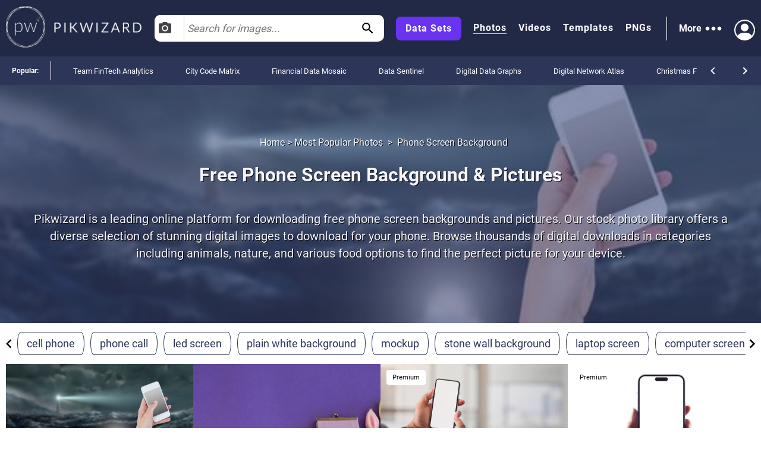

--- FILE ---
content_type: text/html; charset=utf-8
request_url: https://pikwizard.com/most-popular/phone-screen-background/
body_size: 103150
content:
<!DOCTYPE html><html lang="en-US"><head><meta charSet="utf-8"/><link rel="preconnect" href="https://www.googletagmanager.com"/><link rel="preconnect" href="https://thumbs.wbm.im"/><meta name="viewport" content="width=device-width, initial-scale=1"/><link rel="preload" href="/pw-logo-white.avif" as="image" type="image/avif" fetchPriority="high"/><link rel="preload" href="/pikwizlogo.avif" as="image" type="image/avif" fetchPriority="high"/><link rel="preload" href="https://thumbs.wbm.im/pw/small/c7da8477328593c11c617a94aab3bb9b.jpg" as="image" type="image/jpg" fetchPriority="high"/><link rel="preload" href="https://thumbs.wbm.im/pw/small/7ed0adc1e1c271f70ff7483dd29c1411.jpg" as="image" type="image/jpg" fetchPriority="low"/><link rel="preload" href="https://thumbs.wbm.im/pw/small/04fad1bf59159ce9e71893ea390e0778.jpg" as="image" type="image/jpg" fetchPriority="low"/><link rel="preload" href="https://thumbs.wbm.im/pw/small/b69581ae13c8f74808d05fdc14c9e2d5.jpg" as="image" type="image/jpg" fetchPriority="low"/><link rel="preload" as="image" href="https://t3.ftcdn.net/jpg/03/21/17/28/240_F_321172861_NGrCrr4HKb2wcmWsjitmyYqzuwkbLzSY.jpg" fetchPriority="high"/><link rel="preload" href="https://thumbs.wbm.im/pw/small/47ac5fa47ecaa5a9c3916532a3c6a03d.jpg" as="image" type="image/jpg" fetchPriority="low"/><link rel="preload" as="image" href="https://t4.ftcdn.net/jpg/05/48/17/13/240_F_548171368_mOOhJ4f3BC8mIrpeJpvPS66LCfjASWS0.jpg" fetchPriority="high"/><link rel="preload" href="https://thumbs.wbm.im/pw/small/6964bb066ed0d5b3a2a13f009ba83f3e.jpg" as="image" type="image/jpg" fetchPriority="low"/><link rel="stylesheet" href="/_next/static/chunks/a86ecbec2e780644.css" data-precedence="next"/><link rel="stylesheet" href="/_next/static/chunks/a3356e5e0d1109f0.css" data-precedence="next"/><link rel="stylesheet" href="/_next/static/chunks/c80377b8b5ed08cf.css" data-precedence="next"/><link rel="stylesheet" href="/_next/static/chunks/80defb2c5889c7b9.css" data-precedence="next"/><link rel="stylesheet" href="/_next/static/chunks/1bb1b3e2a92aa42b.css" data-precedence="next"/><link rel="stylesheet" href="/_next/static/chunks/b5c6df33c6c8683b.css" data-precedence="next"/><link rel="preload" as="script" fetchPriority="low" href="/_next/static/chunks/a4ca6aea562d9265.js"/><script src="/_next/static/chunks/1270c7c440486b87.js" async=""></script><script src="/_next/static/chunks/3ec935b343dc1508.js" async=""></script><script src="/_next/static/chunks/f4653b051cb5d692.js" async=""></script><script src="/_next/static/chunks/005b86fb8712f34f.js" async=""></script><script src="/_next/static/chunks/c151338a2c19d671.js" async=""></script><script src="/_next/static/chunks/turbopack-f1ba0e5c82d851d3.js" async=""></script><script src="/_next/static/chunks/c2841c2553815d1e.js" async=""></script><script src="/_next/static/chunks/4314ba7fc8d1f265.js" async=""></script><script src="/_next/static/chunks/5b291c153730e868.js" async=""></script><script src="/_next/static/chunks/2aba1daf57d4a459.js" async=""></script><script src="/_next/static/chunks/390f8e09ad9a2749.js" async=""></script><script src="/_next/static/chunks/860dfc2936ec69f6.js" async=""></script><script src="/_next/static/chunks/dfdba503960e13b9.js" async=""></script><link rel="preload" href="/_next/static/chunks/5a015d3ebd646e26.css" as="style"/><link rel="preload" href="/_next/static/chunks/a84db7ee3de01953.css" as="style"/><link rel="preload" href="/cry.png" as="image"/><link rel="preload" href="https://thumbs.wbm.im/pw/small/0aed4d0d54381ae80bae1de620b7ee77.jpg" as="image" type="image/jpg" fetchPriority="low"/><meta name="theme-color" content="#222946"/><title>150+ Free Phone Screen Background &amp; Pictures - Pikwizard</title><meta name="description" content="From the popular Pikwizard, download free phone screen backgrounds and pictures for your phone. Download a background with your favorite quotes or use them as part of your social media profile photo."/><meta name="robots" content="index"/><link rel="canonical" href="https://pikwizard.com/most-popular/phone-screen-background/"/><meta property="fb:app_id" content="1904917723162559"/><meta name="google-site-verification" content="zutn6EHivZUf9_z2v2RFjgmf7izqZYNSNF8_hq8GYT4"/><meta property="og:title" content="150+ Free Phone Screen Background &amp; Pictures - Pikwizard"/><meta property="og:description" content="From the popular Pikwizard, download free phone screen backgrounds and pictures for your phone. Download a background with your favorite quotes or use them as part of your social media profile photo."/><meta property="og:url" content="https://pikwizard.com/most-popular/phone-screen-background/"/><meta property="og:site_name" content="150+ Free Phone Screen Background &amp; Pictures - Pikwizard"/><meta property="og:locale" content="en_US"/><meta property="og:image" content="https://pikwizard.com/photo-zoom.jpg"/><meta property="og:image:width" content="1080"/><meta property="og:image:height" content="720"/><meta property="og:image:type" content="image/png"/><meta property="og:type" content="website"/><meta name="twitter:card" content="summary_large_image"/><meta name="twitter:title" content="150+ Free Phone Screen Background &amp; Pictures - Pikwizard"/><meta name="twitter:description" content="From the popular Pikwizard, download free phone screen backgrounds and pictures for your phone. Download a background with your favorite quotes or use them as part of your social media profile photo."/><meta name="twitter:image" content="https://pikwizard.com/photo-zoom.jpg"/><meta name="twitter:image:width" content="1080"/><meta name="twitter:image:height" content="720"/><link rel="icon" href="/favicon.ico?favicon.dd33de6a.ico" sizes="48x48" type="image/x-icon"/><script id="speculation-rules" type="speculationrules">{"prerender":[{"urls":["/"]},{"where":{"and":[{"href_matches":["/photo/*","/video/*","/png/*","/template/*","/most-popular/*"]},{"not":{"selector_matches":"[rel~=nofollow]"}}]},"eagerness":"moderate"}]}</script><script src="/_next/static/chunks/a6dad97d9634a72d.js" noModule=""></script></head><body><div hidden=""><!--$--><!--/$--></div><!--$!--><template data-dgst="BAILOUT_TO_CLIENT_SIDE_RENDERING"></template><!--/$--><header class="wrapper header" role="banner"><div class="overlay"><div class="header-content"><div class="logo"><a class="link" href="/"><picture><source srcSet="/pw-logo-white.avif" type="image/avif"/><source srcSet="/pw-logo-white.webp" type="image/webp"/><img class="pw-logo" src="/pw-logo-white.png" alt="FREE Stock Photos from PikWizard" width="228" height="70" fetchPriority="high"/></picture><picture><source srcSet="/pikwizlogo.avif" type="image/avif"/><source srcSet="/pikwizlogo.webp" type="image/webp"/><img class="pw-md-logo" src="/pikwizlogo.png" alt="FREE Stock Photos from PikWizard" width="68" height="70"/></picture></a></div><div class="search-bar-container search-bar-visible"><form class="search-bar top-bar"><div class="dropdown "><button id="dropdownToggle" class="dropdown-button" type="button" aria-label="Select search type, currently Images" aria-expanded="false" aria-haspopup="true"><svg class="photo-icon" focusable="false" viewBox="0 0 24 24" aria-hidden="true" role="presentation"><circle cx="12" cy="12" r="3.2"></circle><path d="M9 2L7.17 4H4c-1.1 0-2 .9-2 2v12c0 1.1.9 2 2 2h16c1.1 0 2-.9 2-2V6c0-1.1-.9-2-2-2h-3.17L15 2H9zm3 15c-2.76 0-5-2.24-5-5s2.24-5 5-5 5 2.24 5 5-2.24 5-5 5z"></path><path fill="none" d="M0 0h24v24H0z"></path></svg><span>Images</span></button><div class="dropdown-content"><div class="dropdown-item"><svg class="video-icon" focusable="false" viewBox="0 0 24 24" aria-hidden="true" role="presentation"><path fill="none" d="M0 0h24v24H0z"></path><path d="M17 10.5V7c0-.55-.45-1-1-1H4c-.55 0-1 .45-1 1v10c0 .55.45 1 1 1h12c.55 0 1-.45 1-1v-3.5l4 4v-11l-4 4z"></path></svg><span>Videos</span></div><div class="dropdown-item"><svg class="template-icon" focusable="false" aria-hidden="true" viewBox="0 0 24 24" data-testid="ImageIcon"><path d="M21 19V5c0-1.1-.9-2-2-2H5c-1.1 0-2 .9-2 2v14c0 1.1.9 2 2 2h14c1.1 0 2-.9 2-2zM8.5 13.5l2.5 3.01L14.5 12l4.5 6H5l3.5-4.5z"></path></svg><span>Templates</span></div><div class="dropdown-item"><svg class="png-icon" xmlns="http://www.w3.org/2000/svg" viewBox="0 0 24 24"><path d="m24,4.5C24,2.015,21.985,0,19.5,0H4.5C2.015,0,0,2.015,0,4.5v4.999s0,0,0,0v10c0,2.481,2.019,4.5,4.5,4.5h11.343c1.469,0,2.851-.572,3.889-1.61l2.657-2.657c1.039-1.039,1.611-2.42,1.611-3.889v-5.843s0,0,0,0v-5.5Zm-11,.419c0-1.037.823-1.911,1.861-1.919.482-.004.923.175,1.257.471.405.359.145,1.029-.396,1.029h-.046c-.144,0-.279-.057-.389-.149-.143-.119-.332-.18-.544-.138-.319.064-.541.358-.541.683v2.228c0,.388.328.7.721.673.358-.024.629-.338.629-.697v-.351h-.113c-.311,0-.562-.252-.562-.562s.252-.562.562-.562h.75c.311,0,.562.252.562.562v.938c0,1.023-.82,1.855-1.839,1.875-1.051.02-1.911-.866-1.911-1.917v-2.164Zm-5-1.192c0-.401.325-.727.727-.727.288,0,.548.17.665.432l1.158,2.615v-2.447c0-.331.269-.6.6-.6s.6.269.6.6v4.673c0,.402-.326.727-.727.727-.288,0-.548-.169-.665-.432l-1.158-2.609v2.441c0,.331-.269.6-.6.6s-.6-.269-.6-.6V3.727Zm-4.954-.102c0-.345.28-.625.625-.625h1.342c1.109,0,2.012.891,2.012,1.985s-.902,1.985-2.012,1.985l-.717.003v1.471c0,.345-.28.625-.625.625s-.625-.28-.625-.625V3.625Zm-.046,15.875v-8.5h18v4h-4c-1.105,0-2,.895-2,2v4H4.5c-.827,0-1.5-.673-1.5-1.5Zm1.302-13.777l-.005-1.473h.715c.413,0,.762.336.762.735s-.349.735-.762.735l-.71.003Z"></path></svg><span>PNGs</span></div></div></div><input type="text" aria-invalid="false" autoComplete="off" id="searchTerm1" placeholder="Search for images..." value=""/><svg class="search-icon" focusable="false" viewBox="0 0 24 24" aria-hidden="true" role="presentation" data-testid="search-button"><path d="M15.5 14h-.79l-.28-.27C15.41 12.59 16 11.11 16 9.5 16 5.91 13.09 3 9.5 3S3 5.91 3 9.5 5.91 16 9.5 16c1.61 0 3.09-.59 4.23-1.57l.27.28v.79l5 4.99L20.49 19l-4.99-5zm-6 0C7.01 14 5 11.99 5 9.5S7.01 5 9.5 5 14 7.01 14 9.5 11.99 14 9.5 14z"></path><path fill="none" d="M0 0h24v24H0z"></path></svg></form></div><nav class="header-right-wrapper" role="navigation"><div class="links-wrapper"><a class="link data-set" target="_blank" rel="nofollow noopener" href="https://wavebreakmedia.com/products/data-set/?utm_source=Pikwizard&amp;utm_medium=button&amp;utm_campaign=PikwizardDatasetsButton_to_WBMDatasets">Data Sets</a><a class="link selected" href="/photo/">Photos</a><a class="link " href="/video/">Videos</a><a class="link " href="/template/">Templates</a><a class="link " href="/png/">PNGs</a></div><div><div class="more-menu" role="button" tabindex="0"><span>More</span><svg viewBox="0 0 24 24"><path fill="none" d="M0 0h24v24H0z"></path><path d="M6 10c-1.1 0-2 .9-2 2s.9 2 2 2 2-.9 2-2-.9-2-2-2zm12 0c-1.1 0-2 .9-2 2s.9 2 2 2 2-.9 2-2-.9-2-2-2zm-6 0c-1.1 0-2 .9-2 2s.9 2 2 2 2-.9 2-2-.9-2-2-2z"></path></svg><div class="more-dropdown"><div><ul class="" role="menu"><li class="" role="menuitem"><p><a class="menu-link" href="/most-popular/">Most Popular Photos</a></p></li><li class="" role="menuitem"><p><a class="menu-link" href="/most-popular/video/">Most Popular Videos</a></p></li><li class="" role="menuitem"><p><a class="menu-link" href="/most-popular/template/">Most Popular Templates</a></p></li><li class="" role="menuitem"><p><a class="menu-link" href="/most-popular/png/">Most Popular PNGs</a></p></li><li class="" role="menuitem"><p><a target="_blank" class="menu-link" href="/upcoming-events/">Upcoming Events</a></p></li><li class="" role="menuitem"><p><a target="_blank" class="menu-link" href="/blog/">Blog</a></p></li><li class="" role="menuitem"><p><a class="menu-link" href="/add-text-to-image/">Image Editor</a></p></li><li class="" role="menuitem"><p><a target="_blank" class="sc-ckVGcZ coyuib menu-link" rel="nofollow noopener" href="https://designwizard.com/">DesignWizard</a></p></li><li class="" role="menuitem"><p><a class="menu-link" href="/privacy-policy/">Privacy Policy</a></p></li><li class="" role="menuitem"><p><a class="menu-link" href="/standard-license/">Standard License</a></p></li><li class="" role="menuitem"><p><a class="menu-link" href="/user-agreement/">User Agreement</a></p></li><li class="" role="menuitem"><p><a target="_blank" rel="nofollow" class="sc-ckVGcZ coyuib menu-link" href="mailto:info@pikwizard.com">Contact</a></p></li></ul></div></div></div></div><div class="login-menu"><div class="profile-avatar" aria-label="View Profile" role="button" tabindex="0"><svg style="color:white" xmlns="http://www.w3.org/2000/svg" width="30" height="30" fill="currentColor" viewBox="0 0 16 16"><path d="M11 6a3 3 0 1 1-6 0 3 3 0 0 1 6 0z" fill="white"></path><path fill-rule="evenodd" d="M0 8a8 8 0 1 1 16 0A8 8 0 0 1 0 8zm8-7a7 7 0 0 0-5.468 11.37C3.242 11.226 4.805 10 8 10s4.757 1.225 5.468 2.37A7 7 0 0 0 8 1z" fill="white"></path></svg></div></div></nav></div></div></header><div class="slider" style="overflow:auto"><p class="slider-title">Popular: </p><ul class="slider-categories"><li><a href="/most-popular/team-fintech-analytics/">Team FinTech Analytics</a></li><li><a href="/most-popular/city-code-matrix/">City Code Matrix</a></li><li><a href="/most-popular/financial-data-mosaic/">Financial Data Mosaic</a></li><li><a href="/most-popular/data-sentinel/">Data Sentinel</a></li><li><a href="/most-popular/digital-data-graphs/">Digital Data Graphs</a></li><li><a href="/most-popular/digital-network-atlas/">Digital Network Atlas</a></li><li><a href="/most-popular/christmas-frost/">Christmas Frost</a></li><li><a href="/most-popular/finance-convergence/">Finance Convergence</a></li><li><a href="/most-popular/digital-urban-insight/">Digital Urban Insight</a></li><li><a href="/most-popular/retro-pulse/">Retro Pulse</a></li><li><a href="/most-popular/diverse-business-synergy/">Diverse Business Synergy</a></li><li><a href="/most-popular/trend-signal/">Trend Signal</a></li><li><a href="/most-popular/money-metrics/">Money Metrics</a></li><li><a href="/most-popular/urban-data-circuit/">Urban Data Circuit</a></li><li><a href="/most-popular/urban-data-fusion/">Urban Data Fusion</a></li><li><a href="/most-popular/digital-medical-interface/">Digital Medical Interface</a></li><li><a href="/most-popular/global-ecosystem/">Global Ecosystem</a></li><li><a href="/most-popular/senior-wellness/">Senior Wellness</a></li><li><a href="/most-popular/network-vector/">Network Vector</a></li><li><a href="/most-popular/financial-fusion-analytics/">Financial Fusion Analytics</a></li><li><a href="/navigation/">All</a></li></ul><div class="controls"><svg focusable="false" viewBox="0 0 24 24" aria-hidden="true" role="presentation"><path d="M15.41 16.59L10.83 12l4.58-4.59L14 6l-6 6 6 6 1.41-1.41z"></path><path fill="none" d="M0 0h24v24H0V0z"></path></svg><svg focusable="false" viewBox="0 0 24 24" aria-hidden="true" role="presentation"><path d="M8.59 16.59L13.17 12 8.59 7.41 10 6l6 6-6 6-1.41-1.41z"></path><path fill="none" d="M0 0h24v24H0V0z"></path></svg></div></div><main role="main"><section><script type="application/ld+json" data-testid="lp-breadcrumb-data">{"@context":"https://schema.org","@type":"BreadcrumbList","itemListElement":[{"@type":"ListItem","position":1,"name":"Home","item":"https://pikwizard.com/"},{"@type":"ListItem","position":2,"name":"Most Popular Photos","item":"https://pikwizard.com/most-popular/"},{"@type":"ListItem","position":3,"name":"Phone Screen Background"}]}</script><script data-testid="lp-assets-list-schema" type="application/ld+json">{"@context":"https://schema.org","@graph":[{"@context":"https://schema.org","@type":"ImageObject","@id":"https://pikwizard.com/photo/hand-holding-smartphone-against-stormy-sea-background/c7da8477328593c11c617a94aab3bb9b/#image","url":"https://pikwizard.com/photo/hand-holding-smartphone-against-stormy-sea-background/c7da8477328593c11c617a94aab3bb9b/","name":"Hand holding smartphone against stormy sea background","author":{"@type":"Organization","name":"pikwizard"},"contentUrl":"https://pikwizard.com/pw/medium/c7da8477328593c11c617a94aab3bb9b.jpg","description":"Combining a hand holding a smartphone with a dramatic stormy ocean and lighthouse background creates a juxtaposition of technology in adversity and connectivity in challenging environments. Ideal for themes showcasing remote communication, digital dependence in extreme conditions, or modern navigation tools in traditional maritime settings.","caption":"Hand Holding Smartphone Against Stormy Sea Background - Free Stock Photos & Images | Pikwizard","license":"https://pikwizard.com/free-license/","thumbnailUrl":"https://pikwizard.com/pw/thumb/c7da8477328593c11c617a94aab3bb9b.jpg","isAccessibleForFree":true,"representativeOfPage":true,"requiresSubscription":false,"acquireLicensePage":"https://pikwizard.com/free-license/","creditText":"photo by Creative Art","creator":{"@type":"Organization","name":"Creative Art"},"copyrightNotice":"© Wavebreak Media"},{"@context":"https://schema.org","@type":"ImageObject","@id":"https://pikwizard.com/photo/fashion-accessories-on-purple-background-minimalist-composition/04fad1bf59159ce9e71893ea390e0778/#image","url":"https://pikwizard.com/photo/fashion-accessories-on-purple-background-minimalist-composition/04fad1bf59159ce9e71893ea390e0778/","name":"Fashion accessories on purple background minimalist composition","author":{"@type":"Organization","name":"pikwizard"},"contentUrl":"https://pikwizard.com/pw/medium/04fad1bf59159ce9e71893ea390e0778.jpg","description":"Minimalist composition showcasing an artistic arrangement with fashion accessories lying against a vibrant purple background. Elements include a mobile phone, pink nail polish, a stylish purse, and a tulip, presenting a harmonious, aesthetically pleasing setup. Ideal for use in fashion blogs, beauty websites, or promotional materials related to style products. Sets an elegant and creative tone appealing to audiences interested in lifestyle and trends.","caption":"Fashion Accessories on Purple Background Minimalist Composition - Free Stock Photos & Images | Pikwizard","license":"https://pikwizard.com/free-license/","thumbnailUrl":"https://pikwizard.com/pw/thumb/04fad1bf59159ce9e71893ea390e0778.jpg","isAccessibleForFree":true,"representativeOfPage":true,"requiresSubscription":false,"acquireLicensePage":"https://pikwizard.com/free-license/","creditText":"photo by Creative Art","creator":{"@type":"Organization","name":"Creative Art"},"copyrightNotice":"© Wavebreak Media"},{"@context":"https://schema.org","@type":"ImageObject","@id":"https://pikwizard.com/photo/person-writing-notes-with-smartphone-and-coffee/7ed0adc1e1c271f70ff7483dd29c1411/#image","url":"https://pikwizard.com/photo/person-writing-notes-with-smartphone-and-coffee/7ed0adc1e1c271f70ff7483dd29c1411/","name":"Person writing notes with smartphone and coffee","author":{"@type":"Organization","name":"pikwizard"},"contentUrl":"https://pikwizard.com/pw/medium/7ed0adc1e1c271f70ff7483dd29c1411.jpg","description":"Hands of a person writing notes on a notepad with a smartphone placed on the table in a cozy cafe. Ideal for illustrating concepts related to remote work, creativity, modern lifestyle, or digital nomad culture. The presence of a coffee cup suggests a relaxed yet focused environment, suitable for personal productivity or freelance work scenarios.","caption":"Person Writing Notes With Smartphone and Coffee - Free Stock Photos & Images | Pikwizard","license":"https://pikwizard.com/free-license/","thumbnailUrl":"https://pikwizard.com/pw/thumb/7ed0adc1e1c271f70ff7483dd29c1411.jpg","isAccessibleForFree":true,"representativeOfPage":true,"requiresSubscription":false,"acquireLicensePage":"https://pikwizard.com/free-license/","creditText":"photo by People Creations","creator":{"@type":"Organization","name":"People Creations"},"copyrightNotice":"© Wavebreak Media"},{"@context":"https://schema.org","@type":"ImageObject","@id":"https://pikwizard.com/photo/capturing-nature-on-smartphone-in-hand/47ac5fa47ecaa5a9c3916532a3c6a03d/#image","url":"https://pikwizard.com/photo/capturing-nature-on-smartphone-in-hand/47ac5fa47ecaa5a9c3916532a3c6a03d/","name":"Capturing nature on smartphone in hand","author":{"@type":"Person","name":"Unknown Author"},"contentUrl":"https://pikwizard.com/pw/medium/47ac5fa47ecaa5a9c3916532a3c6a03d.jpg","description":"Hand holding smartphone capturing green leaves. Perfect for themes on technology in nature, digital photography, social media content, and outdoor activities.","caption":"Capturing Nature on Smartphone in Hand - Free Stock Photos & Images | Pikwizard","license":"https://pikwizard.com/cc0-license/","thumbnailUrl":"https://pikwizard.com/pw/thumb/47ac5fa47ecaa5a9c3916532a3c6a03d.jpg","isAccessibleForFree":true,"representativeOfPage":true,"requiresSubscription":false,"acquireLicensePage":"https://pikwizard.com/cc0-license/","creditText":"photo by Unknown Author","creator":{"@type":"Person","name":"Unknown Author"},"copyrightNotice":"© Unknown Author"},{"@context":"https://schema.org","@type":"ImageObject","@id":"https://pikwizard.com/photo/businessman-capturing-image-on-smartphone-isolated/6964bb066ed0d5b3a2a13f009ba83f3e/#image","url":"https://pikwizard.com/photo/businessman-capturing-image-on-smartphone-isolated/6964bb066ed0d5b3a2a13f009ba83f3e/","name":"Businessman capturing image on smartphone isolated","author":{"@type":"Organization","name":"pikwizard"},"contentUrl":"https://pikwizard.com/pw/medium/6964bb066ed0d5b3a2a13f009ba83f3e.jpg","description":"Businessman in formal suit using smartphone while facing away. Ideal for business communication, technology use cases, or presentations involving concepts of professional lifestyle, connectivity, or mobile photography.","caption":"Businessman Capturing Image on Smartphone Isolated - Free Stock Photos & Images | Pikwizard","license":"https://pikwizard.com/free-license/","thumbnailUrl":"https://pikwizard.com/pw/thumb/6964bb066ed0d5b3a2a13f009ba83f3e.jpg","isAccessibleForFree":true,"representativeOfPage":true,"requiresSubscription":false,"acquireLicensePage":"https://pikwizard.com/free-license/","creditText":"photo by Awesome Content","creator":{"@type":"Organization","name":"Awesome Content"},"copyrightNotice":"© Wavebreak Media"},{"@context":"https://schema.org","@type":"ImageObject","@id":"https://pikwizard.com/photo/young-girl-using-smartphone-against-vintage-world-map-background/b69581ae13c8f74808d05fdc14c9e2d5/#image","url":"https://pikwizard.com/photo/young-girl-using-smartphone-against-vintage-world-map-background/b69581ae13c8f74808d05fdc14c9e2d5/","name":"Young girl using smartphone against vintage world map background","author":{"@type":"Organization","name":"pikwizard"},"contentUrl":"https://pikwizard.com/pw/medium/b69581ae13c8f74808d05fdc14c9e2d5.jpg","description":"Young girl smiles while using a smartphone with a blurry vintage world map in the background, suggesting connectivity and learning. Perfect for use in educational materials, advertising children's tech products, illustrating compass improvement, global communication, or stories on innovation and technology in learning.","caption":"Young Girl Using Smartphone Against Vintage World Map Background - Free Stock Photos & Images | Pikwizard","license":"https://pikwizard.com/free-license/","thumbnailUrl":"https://pikwizard.com/pw/thumb/b69581ae13c8f74808d05fdc14c9e2d5.jpg","isAccessibleForFree":true,"representativeOfPage":true,"requiresSubscription":false,"acquireLicensePage":"https://pikwizard.com/free-license/","creditText":"photo by Creative Art","creator":{"@type":"Organization","name":"Creative Art"},"copyrightNotice":"© Wavebreak Media"},{"@context":"https://schema.org","@type":"ImageObject","@id":"https://pikwizard.com/photo/confident-businesswoman-engaging-with-smartphone-in-modern-office/0aed4d0d54381ae80bae1de620b7ee77/#image","url":"https://pikwizard.com/photo/confident-businesswoman-engaging-with-smartphone-in-modern-office/0aed4d0d54381ae80bae1de620b7ee77/","name":"Confident businesswoman engaging with smartphone in modern office","author":{"@type":"Organization","name":"pikwizard"},"contentUrl":"https://pikwizard.com/pw/medium/0aed4d0d54381ae80bae1de620b7ee77.jpg","description":"Businesswoman in smart suit deeply focused on smartphone, symbolizing connectivity and technology engagement in the modern business world. This visual is ideal for use in business blogs, technology articles, or illustrations conveying professional communication and efficiency.","caption":"Confident Businesswoman Engaging with Smartphone in Modern Office - Free Stock Photos & Images | Pikwizard","license":"https://pikwizard.com/free-license/","thumbnailUrl":"https://pikwizard.com/pw/thumb/0aed4d0d54381ae80bae1de620b7ee77.jpg","isAccessibleForFree":true,"representativeOfPage":true,"requiresSubscription":false,"acquireLicensePage":"https://pikwizard.com/free-license/","creditText":"photo by People Creations","creator":{"@type":"Organization","name":"People Creations"},"copyrightNotice":"© Wavebreak Media"},{"@context":"https://schema.org","@type":"ImageObject","@id":"https://pikwizard.com/photo/modern-technology-gadgets-on-wooden-desk/ca1d5c46f363a598eda9bd4bd45c7fc4/#image","url":"https://pikwizard.com/photo/modern-technology-gadgets-on-wooden-desk/ca1d5c46f363a598eda9bd4bd45c7fc4/","name":"Modern technology gadgets on wooden desk","author":{"@type":"Person","name":"Unknown Author"},"contentUrl":"https://pikwizard.com/pw/medium/ca1d5c46f363a598eda9bd4bd45c7fc4.jpg","description":"This image features various modern technology gadgets including a laptop, smartphone, tablet, and external hard drive placed on a wooden desk. Ideal for use in articles or websites focusing on technology, digital devices, business, remote work, or electronics. It can be used to illustrate the concept of a modern workspace, office setup, or digital communication.","caption":"Modern Technology Gadgets on Wooden Desk - Free Stock Photos & Images | Pikwizard","license":"https://pikwizard.com/cc0-license/","thumbnailUrl":"https://pikwizard.com/pw/thumb/ca1d5c46f363a598eda9bd4bd45c7fc4.jpg","isAccessibleForFree":true,"representativeOfPage":true,"requiresSubscription":false,"acquireLicensePage":"https://pikwizard.com/cc0-license/","creditText":"photo by Unknown Author","creator":{"@type":"Person","name":"Unknown Author"},"copyrightNotice":"© Unknown Author"},{"@context":"https://schema.org","@type":"ImageObject","@id":"https://pikwizard.com/photo/business-person-holding-smartphone-on-white-background/b2529028caddc82037ca4a79c992a3b9/#image","url":"https://pikwizard.com/photo/business-person-holding-smartphone-on-white-background/b2529028caddc82037ca4a79c992a3b9/","name":"Business person holding smartphone on white background","author":{"@type":"Organization","name":"pikwizard"},"contentUrl":"https://pikwizard.com/pw/medium/b2529028caddc82037ca4a79c992a3b9.jpg","description":"Business person holding a smartphone with a blank screen isolated on white background. Useful for app demonstrations, technology products, digital marketing concepts, or any content related to mobile devices and business communication.","caption":"Business Person Holding Smartphone on White Background - Free Stock Photos & Images | Pikwizard","license":"https://pikwizard.com/free-license/","thumbnailUrl":"https://pikwizard.com/pw/thumb/b2529028caddc82037ca4a79c992a3b9.jpg","isAccessibleForFree":true,"representativeOfPage":true,"requiresSubscription":false,"acquireLicensePage":"https://pikwizard.com/free-license/","creditText":"photo by People Creations","creator":{"@type":"Organization","name":"People Creations"},"copyrightNotice":"© Wavebreak Media"},{"@context":"https://schema.org","@type":"ImageObject","@id":"https://pikwizard.com/photo/capturing-food-photography-with-smartphone-close-up-on-hand/96c43b8aa9bab0cd2f289d1afac3ba46/#image","url":"https://pikwizard.com/photo/capturing-food-photography-with-smartphone-close-up-on-hand/96c43b8aa9bab0cd2f289d1afac3ba46/","name":"Capturing food photography with smartphone, close-up on hand","author":{"@type":"Person","name":"Unknown Author"},"contentUrl":"https://pikwizard.com/pw/medium/96c43b8aa9bab0cd2f289d1afac3ba46.jpg","description":"Person capturing food photo using smartphone, focusing on hand holding smartphone. Ideal for topics involving food blogging, social media content creation, smartphone photography tips, or culinary arts.","caption":"Capturing Food Photography with Smartphone, Close-Up on Hand - Free Stock Photos & Images | Pikwizard","license":"https://pikwizard.com/cc0-license/","thumbnailUrl":"https://pikwizard.com/pw/thumb/96c43b8aa9bab0cd2f289d1afac3ba46.jpg","isAccessibleForFree":true,"representativeOfPage":true,"requiresSubscription":false,"acquireLicensePage":"https://pikwizard.com/cc0-license/","creditText":"photo by Unknown Author","creator":{"@type":"Person","name":"Unknown Author"},"copyrightNotice":"© Unknown Author"},{"@context":"https://schema.org","@type":"ImageObject","@id":"https://pikwizard.com/photo/person-using-smartphone-outdoors-in-fall-touching-screen/616d883747da921c2ea50c8e19453449/#image","url":"https://pikwizard.com/photo/person-using-smartphone-outdoors-in-fall-touching-screen/616d883747da921c2ea50c8e19453449/","name":"Person using smartphone outdoors in fall, touching screen","author":{"@type":"Person","name":"Unknown Author"},"contentUrl":"https://pikwizard.com/pw/medium/616d883747da921c2ea50c8e19453449.jpg","description":"This image features a close-up of a person using a smartphone outdoors on a grassy field with scattered autumn leaves. Suitable for use in technology blogs, outdoor activity promotions, and advertisements for mobile devices. Useful in illustrating themes of connectivity, nature, and modern lifestyle.","caption":"Person Using Smartphone Outdoors in Fall, Touching Screen - Free Stock Photos & Images | Pikwizard","license":"https://pikwizard.com/cc0-license/","thumbnailUrl":"https://pikwizard.com/pw/thumb/616d883747da921c2ea50c8e19453449.jpg","isAccessibleForFree":true,"representativeOfPage":true,"requiresSubscription":false,"acquireLicensePage":"https://pikwizard.com/cc0-license/","creditText":"photo by Unknown Author","creator":{"@type":"Person","name":"Unknown Author"},"copyrightNotice":"© Unknown Author"},{"@context":"https://schema.org","@type":"ImageObject","@id":"https://pikwizard.com/photo/concert-goer-capturing-live-music-stage-with-smartphone-camera/c55dac52e2d67107689a441016a50dbd/#image","url":"https://pikwizard.com/photo/concert-goer-capturing-live-music-stage-with-smartphone-camera/c55dac52e2d67107689a441016a50dbd/","name":"Concert goer capturing live music stage with smartphone camera","author":{"@type":"Person","name":"Unknown Author"},"contentUrl":"https://pikwizard.com/pw/medium/c55dac52e2d67107689a441016a50dbd.jpg","description":"Person holds smartphone capturing vibrant live concert scene. Vibrant lights create atmospheric mood, enhancing live music experience. Useful for stories about live music, technology at events, audience engagement, digital content creation, or modern music culture. Perfect for blogs, articles, or features highlighting entertainment experiences or smartphone usage in public events.","caption":"Concert Goer Capturing Live Music Stage with Smartphone Camera - Free Stock Photos & Images | Pikwizard","license":"https://pikwizard.com/cc0-license/","thumbnailUrl":"https://pikwizard.com/pw/thumb/c55dac52e2d67107689a441016a50dbd.jpg","isAccessibleForFree":true,"representativeOfPage":true,"requiresSubscription":false,"acquireLicensePage":"https://pikwizard.com/cc0-license/","creditText":"photo by Unknown Author","creator":{"@type":"Person","name":"Unknown Author"},"copyrightNotice":"© Unknown Author"},{"@context":"https://schema.org","@type":"ImageObject","@id":"https://pikwizard.com/photo/woman-using-smartphone-to-capture-city-lights-at-night/1322de40f6741143fcaa82ca4777f70d/#image","url":"https://pikwizard.com/photo/woman-using-smartphone-to-capture-city-lights-at-night/1322de40f6741143fcaa82ca4777f70d/","name":"Woman using smartphone to capture city lights at night","author":{"@type":"Person","name":"Unknown Author"},"contentUrl":"https://pikwizard.com/pw/medium/1322de40f6741143fcaa82ca4777f70d.jpg","description":"Woman capturing bright city lights at night using her smartphone. This image is ideal for use in articles or advertisements related to city travel, urban lifestyle, technology, social media, communication, and modern photography. It can also be used to depict concepts of connectivity and capturing moments in vibrant urban settings.","caption":"Woman Using Smartphone to Capture City Lights at Night - Free Stock Photos & Images | Pikwizard","license":"https://pikwizard.com/cc0-license/","thumbnailUrl":"https://pikwizard.com/pw/thumb/1322de40f6741143fcaa82ca4777f70d.jpg","isAccessibleForFree":true,"representativeOfPage":true,"requiresSubscription":false,"acquireLicensePage":"https://pikwizard.com/cc0-license/","creditText":"photo by Unknown Author","creator":{"@type":"Person","name":"Unknown Author"},"copyrightNotice":"© Unknown Author"},{"@context":"https://schema.org","@type":"ImageObject","@id":"https://pikwizard.com/photo/mobile-phone-on-kitchen-counter-with-fresh-vegetables/36d3fe405176b8b59a38f9843eb0e223/#image","url":"https://pikwizard.com/photo/mobile-phone-on-kitchen-counter-with-fresh-vegetables/36d3fe405176b8b59a38f9843eb0e223/","name":"Mobile phone on kitchen counter with fresh vegetables","author":{"@type":"Organization","name":"pikwizard"},"contentUrl":"https://pikwizard.com/pw/medium/36d3fe405176b8b59a38f9843eb0e223.jpg","description":"Mobile phone placed near colorful fresh vegetables and chopping board on a kitchen countertop. Useful for illustrating culinary apps, healthy lifestyle concepts, or homes equipped with smart technology.","caption":"Mobile Phone on Kitchen Counter with Fresh Vegetables - Free Stock Photos & Images | Pikwizard","license":"https://pikwizard.com/free-license/","thumbnailUrl":"https://pikwizard.com/pw/thumb/36d3fe405176b8b59a38f9843eb0e223.jpg","isAccessibleForFree":true,"representativeOfPage":true,"requiresSubscription":false,"acquireLicensePage":"https://pikwizard.com/free-license/","creditText":"photo by People Creations","creator":{"@type":"Organization","name":"People Creations"},"copyrightNotice":"© Wavebreak Media"},{"@context":"https://schema.org","@type":"ImageObject","@id":"https://pikwizard.com/photo/woman-photographing-gourmet-meal-with-smartphone-in-restaurant/d9697dce02b04a00b7bc1dadbb5cf0e5/#image","url":"https://pikwizard.com/photo/woman-photographing-gourmet-meal-with-smartphone-in-restaurant/d9697dce02b04a00b7bc1dadbb5cf0e5/","name":"Woman photographing gourmet meal with smartphone in restaurant","author":{"@type":"Organization","name":"pikwizard"},"contentUrl":"https://pikwizard.com/pw/medium/d9697dce02b04a00b7bc1dadbb5cf0e5.jpg","description":"Hands holding a smartphone are capturing an image of an artistic food presentation in a restaurant setting. The photo may capture accurate colors and composition fitting a popular food blogging social media post. This can be used in articles or contents related to food photography, social media influence, modern dining experiences, and promoting restaurant ambiances.","caption":"Woman Photographing Gourmet Meal with Smartphone in Restaurant - Free Stock Photos & Images | Pikwizard","license":"https://pikwizard.com/free-license/","thumbnailUrl":"https://pikwizard.com/pw/thumb/d9697dce02b04a00b7bc1dadbb5cf0e5.jpg","isAccessibleForFree":true,"representativeOfPage":true,"requiresSubscription":false,"acquireLicensePage":"https://pikwizard.com/free-license/","creditText":"photo by Awesome Content","creator":{"@type":"Organization","name":"Awesome Content"},"copyrightNotice":"© Wavebreak Media"},{"@context":"https://schema.org","@type":"ImageObject","@id":"https://pikwizard.com/photo/woman-checking-smartphone-at-work/38471f26ffb8653eda8cd057b150a102/#image","url":"https://pikwizard.com/photo/woman-checking-smartphone-at-work/38471f26ffb8653eda8cd057b150a102/","name":"Woman checking smartphone at work","author":{"@type":"Person","name":"Unknown Author"},"contentUrl":"https://pikwizard.com/pw/medium/38471f26ffb8653eda8cd057b150a102.jpg","description":"Woman sitting at a desk with a laptop open, checking her smartphone. Analog clock visible near laptop, indicating focus on time management. Useful for illustrating work-life balance, technology dependency at work, or modern office environments.","caption":"Woman Checking smartphone at work - Free Stock Photos & Images | Pikwizard","license":"https://pikwizard.com/cc0-license/","thumbnailUrl":"https://pikwizard.com/pw/thumb/38471f26ffb8653eda8cd057b150a102.jpg","isAccessibleForFree":true,"representativeOfPage":true,"requiresSubscription":false,"acquireLicensePage":"https://pikwizard.com/cc0-license/","creditText":"photo by Unknown Author","creator":{"@type":"Person","name":"Unknown Author"},"copyrightNotice":"© Unknown Author"},{"@context":"https://schema.org","@type":"ImageObject","@id":"https://pikwizard.com/photo/hand-holding-smartphone-analyzing-graph-statistics/33120b648e26fdcfc250fa29066f033d/#image","url":"https://pikwizard.com/photo/hand-holding-smartphone-analyzing-graph-statistics/33120b648e26fdcfc250fa29066f033d/","name":"Hand holding smartphone analyzing graph statistics","author":{"@type":"Organization","name":"pikwizard"},"contentUrl":"https://pikwizard.com/pw/medium/33120b648e26fdcfc250fa29066f033d.jpg","description":"Hand holding modern smartphone while analyzing data on printed graph in background. Suggests focus on business technology and finance, ideal for illustrating concepts of digital communication, data analysis, and financial overview in presentations, blogs, and educational material.","caption":"Hand Holding Smartphone Analyzing Graph Statistics - Free Stock Photos & Images | Pikwizard","license":"https://pikwizard.com/free-license/","thumbnailUrl":"https://pikwizard.com/pw/thumb/33120b648e26fdcfc250fa29066f033d.jpg","isAccessibleForFree":true,"representativeOfPage":true,"requiresSubscription":false,"acquireLicensePage":"https://pikwizard.com/free-license/","creditText":"photo by Creative Art","creator":{"@type":"Organization","name":"Creative Art"},"copyrightNotice":"© Wavebreak Media"},{"@context":"https://schema.org","@type":"ImageObject","@id":"https://pikwizard.com/photo/hand-holding-smartphone-with-blank-screen-in-office-hallway/aada699a5d69f748d014659bbcc20e82/#image","url":"https://pikwizard.com/photo/hand-holding-smartphone-with-blank-screen-in-office-hallway/aada699a5d69f748d014659bbcc20e82/","name":"Hand holding smartphone with blank screen in office hallway","author":{"@type":"Organization","name":"pikwizard"},"contentUrl":"https://pikwizard.com/pw/medium/aada699a5d69f748d014659bbcc20e82.jpg","description":"Cropped hand holding smartphone with blank screen set against blurred office hallway background symbolizes digital communication and workplace technology. Useful for illustrating concepts related to business apps, work efficiency, or mobile tech use in a professional setting.","caption":"Hand Holding Smartphone with Blank Screen in Office Hallway - Free Stock Photos & Images | Pikwizard","license":"https://pikwizard.com/free-license/","thumbnailUrl":"https://pikwizard.com/pw/thumb/aada699a5d69f748d014659bbcc20e82.jpg","isAccessibleForFree":true,"representativeOfPage":true,"requiresSubscription":false,"acquireLicensePage":"https://pikwizard.com/free-license/","creditText":"photo by Creative Art","creator":{"@type":"Organization","name":"Creative Art"},"copyrightNotice":"© Wavebreak Media"},{"@context":"https://schema.org","@type":"ImageObject","@id":"https://pikwizard.com/photo/woman-checking-smartphone-in-modern-cafe-environment/8593b11f53aa4f655cd1ae72b147e463/#image","url":"https://pikwizard.com/photo/woman-checking-smartphone-in-modern-cafe-environment/8593b11f53aa4f655cd1ae72b147e463/","name":"Woman checking smartphone in modern cafe environment","author":{"@type":"Organization","name":"pikwizard"},"contentUrl":"https://pikwizard.com/pw/medium/8593b11f53aa4f655cd1ae72b147e463.jpg","description":"Woman holding and looking at a smartphone in a relaxed cafe setting, emphasizing modern technology and connectivity. Ideal for illustrating themes of casual communication, mobile device usage in everyday life, or promoting cafe environments and tech-friendly public spaces.","caption":"Woman Checking Smartphone in Modern Cafe Environment - Free Stock Photos & Images | Pikwizard","license":"https://pikwizard.com/free-license/","thumbnailUrl":"https://pikwizard.com/pw/thumb/8593b11f53aa4f655cd1ae72b147e463.jpg","isAccessibleForFree":true,"representativeOfPage":true,"requiresSubscription":false,"acquireLicensePage":"https://pikwizard.com/free-license/","creditText":"photo by Awesome Content","creator":{"@type":"Organization","name":"Awesome Content"},"copyrightNotice":"© Wavebreak Media"},{"@context":"https://schema.org","@type":"ImageObject","@id":"https://pikwizard.com/photo/hands-using-smartphone-with-white-brick-background/99e1ef3f6c08fc7a0791489123cfd141/#image","url":"https://pikwizard.com/photo/hands-using-smartphone-with-white-brick-background/99e1ef3f6c08fc7a0791489123cfd141/","name":"Hands using smartphone with white brick background","author":{"@type":"Organization","name":"pikwizard"},"contentUrl":"https://pikwizard.com/pw/medium/99e1ef3f6c08fc7a0791489123cfd141.jpg","description":"Close-up of hands holding smartphone, texting or browsing against white brick wall. Perfect for illustrating themes of modern communication, wireless wifi connectivity, or demonstrating mobile technology. Suitable for use in digital communication campaigns or technology-focused promotions.","caption":"Hands Using Smartphone with White Brick Background - Free Stock Photos & Images | Pikwizard","license":"https://pikwizard.com/free-license/","thumbnailUrl":"https://pikwizard.com/pw/thumb/99e1ef3f6c08fc7a0791489123cfd141.jpg","isAccessibleForFree":true,"representativeOfPage":true,"requiresSubscription":false,"acquireLicensePage":"https://pikwizard.com/free-license/","creditText":"photo by Creative Art","creator":{"@type":"Organization","name":"Creative Art"},"copyrightNotice":"© Wavebreak Media"},{"@context":"https://schema.org","@type":"ImageObject","@id":"https://pikwizard.com/photo/hand-holding-smartphone-with-snowy-background-overlay/74e81f508a4f9b0611ecc7483d8ae3cc/#image","url":"https://pikwizard.com/photo/hand-holding-smartphone-with-snowy-background-overlay/74e81f508a4f9b0611ecc7483d8ae3cc/","name":"Hand holding smartphone with snowy background overlay","author":{"@type":"Organization","name":"pikwizard"},"contentUrl":"https://pikwizard.com/pw/medium/74e81f508a4f9b0611ecc7483d8ae3cc.jpg","description":"Cropped image of hand holding a slim smartphone against a digital overlay of snowflakes creates a wintry feel. Ideal for holiday season promotions, advertisements related to mobile technology or winter themes. Can be used for social media posts highlighting mobile innovations during the winter holidays. Potential use for applications showing clean interfaces or emphasizing connectivity regardless of weather conditions.","caption":"Hand Holding Smartphone with Snowy Background Overlay - Free Stock Photos & Images | Pikwizard","license":"https://pikwizard.com/free-license/","thumbnailUrl":"https://pikwizard.com/pw/thumb/74e81f508a4f9b0611ecc7483d8ae3cc.jpg","isAccessibleForFree":true,"representativeOfPage":true,"requiresSubscription":false,"acquireLicensePage":"https://pikwizard.com/free-license/","creditText":"photo by Creative Art","creator":{"@type":"Organization","name":"Creative Art"},"copyrightNotice":"© Wavebreak Media"},{"@context":"https://schema.org","@type":"ImageObject","@id":"https://pikwizard.com/photo/hand-holding-smartphone-with-sky-and-buildings-background/6de4b4a8aee36f21265a6162a9c725bf/#image","url":"https://pikwizard.com/photo/hand-holding-smartphone-with-sky-and-buildings-background/6de4b4a8aee36f21265a6162a9c725bf/","name":"Hand holding smartphone with sky and buildings background","author":{"@type":"Organization","name":"pikwizard"},"contentUrl":"https://pikwizard.com/pw/medium/6de4b4a8aee36f21265a6162a9c725bf.jpg","description":"Hand holding smartphone against backdrop of light sky and blurred buildings. Perfect for illustrating digital connectivity in urban settings, mobile technology, or communication style in product marketing. Could be used in articles about tech lifestyle, modern communication, or digital advancements.","caption":"Hand Holding Smartphone with Sky and Buildings Background - Free Stock Photos & Images | Pikwizard","license":"https://pikwizard.com/free-license/","thumbnailUrl":"https://pikwizard.com/pw/thumb/6de4b4a8aee36f21265a6162a9c725bf.jpg","isAccessibleForFree":true,"representativeOfPage":true,"requiresSubscription":false,"acquireLicensePage":"https://pikwizard.com/free-license/","creditText":"photo by Creative Art","creator":{"@type":"Organization","name":"Creative Art"},"copyrightNotice":"© Wavebreak Media"},{"@context":"https://schema.org","@type":"ImageObject","@id":"https://pikwizard.com/photo/organized-workspace-with-tablet-laptop-and-stationery-supplies/d4745911954a094d724190b2c60b69f5/#image","url":"https://pikwizard.com/photo/organized-workspace-with-tablet-laptop-and-stationery-supplies/d4745911954a094d724190b2c60b69f5/","name":"Organized workspace with tablet, laptop, and stationery supplies","author":{"@type":"Person","name":"Unknown Author"},"contentUrl":"https://pikwizard.com/pw/medium/d4745911954a094d724190b2c60b69f5.jpg","description":"Perfect for illustrating a modern office or remote work environment. Shows tools commonly used for studying or working, highlighting efficiency and organization in a digital setting with physical notes and supplies.","caption":"Organized Workspace with Tablet, Laptop, and Stationery Supplies - Free Stock Photos & Images | Pikwizard","license":"https://pikwizard.com/cc0-license/","thumbnailUrl":"https://pikwizard.com/pw/thumb/d4745911954a094d724190b2c60b69f5.jpg","isAccessibleForFree":true,"representativeOfPage":true,"requiresSubscription":false,"acquireLicensePage":"https://pikwizard.com/cc0-license/","creditText":"photo by Unknown Author","creator":{"@type":"Person","name":"Unknown Author"},"copyrightNotice":"© Unknown Author"},{"@context":"https://schema.org","@type":"ImageObject","@id":"https://pikwizard.com/photo/smartphone-recording-a-dusk-sea-view-on-tripod/869f8e39092541c885593d8548fffd88/#image","url":"https://pikwizard.com/photo/smartphone-recording-a-dusk-sea-view-on-tripod/869f8e39092541c885593d8548fffd88/","name":"Smartphone recording a dusk sea view on tripod","author":{"@type":"Person","name":"Unknown Author"},"contentUrl":"https://pikwizard.com/pw/medium/869f8e39092541c885593d8548fffd88.jpg","description":"Capturing the calm evening sea with a smartphone on a tripod. Perfect for illustrations on mobile photography techniques, social media content creation, or tutorials on proper equipment use.","caption":"Smartphone Recording a Dusk Sea View on Tripod - Free Stock Photos & Images | Pikwizard","license":"https://pikwizard.com/cc0-license/","thumbnailUrl":"https://pikwizard.com/pw/thumb/869f8e39092541c885593d8548fffd88.jpg","isAccessibleForFree":true,"representativeOfPage":true,"requiresSubscription":false,"acquireLicensePage":"https://pikwizard.com/cc0-license/","creditText":"photo by Unknown Author","creator":{"@type":"Person","name":"Unknown Author"},"copyrightNotice":"© Unknown Author"},{"@context":"https://schema.org","@type":"ImageObject","@id":"https://pikwizard.com/photo/mobile-phone-placed-on-rustic-wooden-table-near-keyboard/6d7209b029992b98a9063fcf48f83365/#image","url":"https://pikwizard.com/photo/mobile-phone-placed-on-rustic-wooden-table-near-keyboard/6d7209b029992b98a9063fcf48f83365/","name":"Mobile phone placed on rustic wooden table near keyboard","author":{"@type":"Organization","name":"pikwizard"},"contentUrl":"https://pikwizard.com/pw/medium/6d7209b029992b98a9063fcf48f83365.jpg","description":"This scene showcases a mobile phone laid on a rustic wooden table in close proximity to a computer keyboard, embodying a modern workspace ambiance. Ideal for use in articles or websites emphasizing remote work setups, technology reviews, or stylish home office environments.","caption":"Mobile Phone Placed on Rustic Wooden Table Near Keyboard - Free Stock Photos & Images | Pikwizard","license":"https://pikwizard.com/free-license/","thumbnailUrl":"https://pikwizard.com/pw/thumb/6d7209b029992b98a9063fcf48f83365.jpg","isAccessibleForFree":true,"representativeOfPage":true,"requiresSubscription":false,"acquireLicensePage":"https://pikwizard.com/free-license/","creditText":"photo by Awesome Content","creator":{"@type":"Organization","name":"Awesome Content"},"copyrightNotice":"© Wavebreak Media"},{"@context":"https://schema.org","@type":"ImageObject","@id":"https://pikwizard.com/photo/person-with-smiley-emoji-face-using-smartphone-in-sky-background/d052701a320c9ce02b81d1afdf9bb822/#image","url":"https://pikwizard.com/photo/person-with-smiley-emoji-face-using-smartphone-in-sky-background/d052701a320c9ce02b81d1afdf9bb822/","name":"Person with smiley emoji face using smartphone in sky background","author":{"@type":"Organization","name":"pikwizard"},"contentUrl":"https://pikwizard.com/pw/medium/d052701a320c9ce02b81d1afdf9bb822.jpg","description":"This digital composite depicts a person with a smiley emoji face using a smartphone against a bright sky. It can be useful for illustrating online communication, technology themes, or adding a whimsical touch to tech-related content and advertising.","caption":"Person with Smiley Emoji Face Using Smartphone in Sky Background - Free Stock Photos & Images | Pikwizard","license":"https://pikwizard.com/free-license/","thumbnailUrl":"https://pikwizard.com/pw/thumb/d052701a320c9ce02b81d1afdf9bb822.jpg","isAccessibleForFree":true,"representativeOfPage":true,"requiresSubscription":false,"acquireLicensePage":"https://pikwizard.com/free-license/","creditText":"photo by Creative Art","creator":{"@type":"Organization","name":"Creative Art"},"copyrightNotice":"© Wavebreak Media"},{"@context":"https://schema.org","@type":"ImageObject","@id":"https://pikwizard.com/photo/smartphone-displaying-in-natural-forest-setting/637744ce5f4fa9e9d0b3d22d9035b36d/#image","url":"https://pikwizard.com/photo/smartphone-displaying-in-natural-forest-setting/637744ce5f4fa9e9d0b3d22d9035b36d/","name":"Smartphone displaying in natural forest setting","author":{"@type":"Organization","name":"pikwizard"},"contentUrl":"https://pikwizard.com/pw/medium/637744ce5f4fa9e9d0b3d22d9035b36d.jpg","description":"Visual depicts a smartphone held in a human hand against a serene, green forest backdrop. Useful for illustrating themes of technology in nature, device connectivity outdoors, or eco-friendly tech advancements. Perfect for use in advertisements, presentations about mobile technology, or articles on digital detoxing in natural settings.","caption":"Smartphone Displaying in Natural Forest Setting - Free Stock Photos & Images | Pikwizard","license":"https://pikwizard.com/free-license/","thumbnailUrl":"https://pikwizard.com/pw/thumb/637744ce5f4fa9e9d0b3d22d9035b36d.jpg","isAccessibleForFree":true,"representativeOfPage":true,"requiresSubscription":false,"acquireLicensePage":"https://pikwizard.com/free-license/","creditText":"photo by Creative Art","creator":{"@type":"Organization","name":"Creative Art"},"copyrightNotice":"© Wavebreak Media"},{"@context":"https://schema.org","@type":"ImageObject","@id":"https://pikwizard.com/photo/smiling-mechanic-speaking-on-mobile-phone-in-auto-repair-shop/5095067a16891f3357e634ee53b2ab66/#image","url":"https://pikwizard.com/photo/smiling-mechanic-speaking-on-mobile-phone-in-auto-repair-shop/5095067a16891f3357e634ee53b2ab66/","name":"Smiling mechanic speaking on mobile phone in auto repair shop","author":{"@type":"Organization","name":"pikwizard"},"contentUrl":"https://pikwizard.com/pw/medium/5095067a16891f3357e634ee53b2ab66.jpg","description":"Smiling mechanic having a phone conversation in auto repair shop, exemplifying friendly customer service and effective communication in automotive industry. Ideal for promoting services, websites targeting automotive professionals or illustrating teamwork in workshops.","caption":"Smiling Mechanic Speaking on Mobile Phone in Auto Repair Shop - Free Stock Photos & Images | Pikwizard","license":"https://pikwizard.com/free-license/","thumbnailUrl":"https://pikwizard.com/pw/thumb/5095067a16891f3357e634ee53b2ab66.jpg","isAccessibleForFree":true,"representativeOfPage":true,"requiresSubscription":false,"acquireLicensePage":"https://pikwizard.com/free-license/","creditText":"photo by People Creations","creator":{"@type":"Organization","name":"People Creations"},"copyrightNotice":"© Wavebreak Media"},{"@context":"https://schema.org","@type":"ImageObject","@id":"https://pikwizard.com/photo/businessperson-reviewing-document-with-smartphone/028b4bd9230e1a39ed4a4dbb3c28d329/#image","url":"https://pikwizard.com/photo/businessperson-reviewing-document-with-smartphone/028b4bd9230e1a39ed4a4dbb3c28d329/","name":"Businessperson reviewing document with smartphone","author":{"@type":"Organization","name":"pikwizard"},"contentUrl":"https://pikwizard.com/pw/medium/028b4bd9230e1a39ed4a4dbb3c28d329.jpg","description":"Can be used to illustrate modern work environments and digital document management. Useful for business, technology, or communication themes.","caption":"Businessperson Reviewing Document with Smartphone - Free Stock Photos & Images | Pikwizard","license":"https://pikwizard.com/free-license/","thumbnailUrl":"https://pikwizard.com/pw/thumb/028b4bd9230e1a39ed4a4dbb3c28d329.jpg","isAccessibleForFree":true,"representativeOfPage":true,"requiresSubscription":false,"acquireLicensePage":"https://pikwizard.com/free-license/","creditText":"photo by Creative Art","creator":{"@type":"Organization","name":"Creative Art"},"copyrightNotice":"© Wavebreak Media"},{"@context":"https://schema.org","@type":"ImageObject","@id":"https://pikwizard.com/photo/capturing-autumn-landscape-on-smartphone-in-park/97387707d580ac4f67cbc61e81ae605d/#image","url":"https://pikwizard.com/photo/capturing-autumn-landscape-on-smartphone-in-park/97387707d580ac4f67cbc61e81ae605d/","name":"Capturing autumn landscape on smartphone in park","author":{"@type":"Person","name":"Unknown Author"},"contentUrl":"https://pikwizard.com/pw/medium/97387707d580ac4f67cbc61e81ae605d.jpg","description":"Hand holding smartphone capturing beautiful autumn landscape in park with orange leaves covering ground. Perfect for concepts of digital photography, nature appreciation, seasonal changes, social media posts about autumn, or promoting smartphone photography.","caption":"Capturing Autumn Landscape on Smartphone in Park - Free Stock Photos & Images | Pikwizard","license":"https://pikwizard.com/cc0-license/","thumbnailUrl":"https://pikwizard.com/pw/thumb/97387707d580ac4f67cbc61e81ae605d.jpg","isAccessibleForFree":true,"representativeOfPage":true,"requiresSubscription":false,"acquireLicensePage":"https://pikwizard.com/cc0-license/","creditText":"photo by Unknown Author","creator":{"@type":"Person","name":"Unknown Author"},"copyrightNotice":"© Unknown Author"},{"@context":"https://schema.org","@type":"ImageObject","@id":"https://pikwizard.com/photo/hand-holding-smartphone-against-urban-background/1a07c614d48afe7a17f42c1838aa6832/#image","url":"https://pikwizard.com/photo/hand-holding-smartphone-against-urban-background/1a07c614d48afe7a17f42c1838aa6832/","name":"Hand holding smartphone against urban background","author":{"@type":"Organization","name":"pikwizard"},"contentUrl":"https://pikwizard.com/pw/medium/1a07c614d48afe7a17f42c1838aa6832.jpg","description":"Hand with smartphone stands prominently against a blurred urban streetscape with mid-rise buildings and light traffic. This image can illustrate themes of technology and communication in everyday life. Suitable for articles on mobile technology, urban connectivity, or marketing cellphone accessories. It conveys modern life integration amidst dynamic city environments.","caption":"Hand Holding Smartphone Against Urban Background - Free Stock Photos & Images | Pikwizard","license":"https://pikwizard.com/free-license/","thumbnailUrl":"https://pikwizard.com/pw/thumb/1a07c614d48afe7a17f42c1838aa6832.jpg","isAccessibleForFree":true,"representativeOfPage":true,"requiresSubscription":false,"acquireLicensePage":"https://pikwizard.com/free-license/","creditText":"photo by Creative Art","creator":{"@type":"Organization","name":"Creative Art"},"copyrightNotice":"© Wavebreak Media"},{"@context":"https://schema.org","@type":"ImageObject","@id":"https://pikwizard.com/photo/confident-businessman-holding-smartphone-against-blue-background/96a472ad42f2b9b5e301675d35eb60e1/#image","url":"https://pikwizard.com/photo/confident-businessman-holding-smartphone-against-blue-background/96a472ad42f2b9b5e301675d35eb60e1/","name":"Confident businessman holding smartphone against blue background","author":{"@type":"Organization","name":"pikwizard"},"contentUrl":"https://pikwizard.com/pw/medium/96a472ad42f2b9b5e301675d35eb60e1.jpg","description":"Businessman in suit holding a smartphone, standing against abstract blue background with blurred buildings. This image reflects modern technology and corporate lifestyle, ideal for business portals, corporate advertising, mobile service promotions, tech blogs, and professional development materials.","caption":"Confident Businessman Holding Smartphone Against Blue Background - Free Stock Photos & Images | Pikwizard","license":"https://pikwizard.com/free-license/","thumbnailUrl":"https://pikwizard.com/pw/thumb/96a472ad42f2b9b5e301675d35eb60e1.jpg","isAccessibleForFree":true,"representativeOfPage":true,"requiresSubscription":false,"acquireLicensePage":"https://pikwizard.com/free-license/","creditText":"photo by Creative Art","creator":{"@type":"Organization","name":"Creative Art"},"copyrightNotice":"© Wavebreak Media"},{"@context":"https://schema.org","@type":"ImageObject","@id":"https://pikwizard.com/photo/casual-businessman-texting-on-smartphone-in-modern-office/508727ead651e88bfc537a156d5cc910/#image","url":"https://pikwizard.com/photo/casual-businessman-texting-on-smartphone-in-modern-office/508727ead651e88bfc537a156d5cc910/","name":"Casual businessman texting on smartphone in modern office","author":{"@type":"Organization","name":"pikwizard"},"contentUrl":"https://pikwizard.com/pw/medium/508727ead651e88bfc537a156d5cc910.jpg","description":"Young businessman sitting casually on desk utilizing smartphone in a modern office setting with creative decor. Ideal for illustrating articles on modern work environments, technology in business communication, startups, digital workplaces, and lifestyle blogs focusing on work-life balance.","caption":"Casual Businessman Texting on Smartphone in Modern Office - Free Stock Photos & Images | Pikwizard","license":"https://pikwizard.com/free-license/","thumbnailUrl":"https://pikwizard.com/pw/thumb/508727ead651e88bfc537a156d5cc910.jpg","isAccessibleForFree":true,"representativeOfPage":true,"requiresSubscription":false,"acquireLicensePage":"https://pikwizard.com/free-license/","creditText":"photo by People Creations","creator":{"@type":"Organization","name":"People Creations"},"copyrightNotice":"© Wavebreak Media"},{"@context":"https://schema.org","@type":"ImageObject","@id":"https://pikwizard.com/photo/hand-holding-smartphone-against-blurry-cityscape-background/a3983884c5a7d8b973a91672d5a416c9/#image","url":"https://pikwizard.com/photo/hand-holding-smartphone-against-blurry-cityscape-background/a3983884c5a7d8b973a91672d5a416c9/","name":"Hand holding smartphone against blurry cityscape background","author":{"@type":"Organization","name":"pikwizard"},"contentUrl":"https://pikwizard.com/pw/medium/a3983884c5a7d8b973a91672d5a416c9.jpg","description":"Close-up of a person holding a smartphone against a blurry cityscape background, symbolizing the fast-paced digital communication era. Suitable for use in technology, telecommunications, and urban lifestyle contexts. This imagery effectively conveys themes of connectivity and modern urban living, making it ideal for advertisements, blogs, and website designs focusing on digital and mobile technology trends.","caption":"Hand Holding Smartphone Against Blurry Cityscape Background - Free Stock Photos & Images | Pikwizard","license":"https://pikwizard.com/free-license/","thumbnailUrl":"https://pikwizard.com/pw/thumb/a3983884c5a7d8b973a91672d5a416c9.jpg","isAccessibleForFree":true,"representativeOfPage":true,"requiresSubscription":false,"acquireLicensePage":"https://pikwizard.com/free-license/","creditText":"photo by Creative Art","creator":{"@type":"Organization","name":"Creative Art"},"copyrightNotice":"© Wavebreak Media"},{"@context":"https://schema.org","@type":"ImageObject","@id":"https://pikwizard.com/photo/businessman-displaying-smartphone-in-busy-warehouse-facility/0ff471c6a457f4f05494b4e3ef5f971b/#image","url":"https://pikwizard.com/photo/businessman-displaying-smartphone-in-busy-warehouse-facility/0ff471c6a457f4f05494b4e3ef5f971b/","name":"Businessman displaying smartphone in busy warehouse facility","author":{"@type":"Organization","name":"pikwizard"},"contentUrl":"https://pikwizard.com/pw/medium/0ff471c6a457f4f05494b4e3ef5f971b.jpg","description":"Businessman holding smartphone with blank screen in dynamic warehouse environment filled with moving boxes. Useful for illustrating digital solutions in logistics, promoting innovative warehouse technologies, or emphasizing smart warehousing systems.","caption":"Businessman Displaying Smartphone in Busy Warehouse Facility - Free Stock Photos & Images | Pikwizard","license":"https://pikwizard.com/free-license/","thumbnailUrl":"https://pikwizard.com/pw/thumb/0ff471c6a457f4f05494b4e3ef5f971b.jpg","isAccessibleForFree":true,"representativeOfPage":true,"requiresSubscription":false,"acquireLicensePage":"https://pikwizard.com/free-license/","creditText":"photo by Creative Art","creator":{"@type":"Organization","name":"Creative Art"},"copyrightNotice":"© Wavebreak Media"},{"@context":"https://schema.org","@type":"ImageObject","@id":"https://pikwizard.com/photo/woman-working-on-laptop-next-to-smartphone-at-wooden-desk/b3b05919d3d51215bba77b22f6949309/#image","url":"https://pikwizard.com/photo/woman-working-on-laptop-next-to-smartphone-at-wooden-desk/b3b05919d3d51215bba77b22f6949309/","name":"Woman working on laptop next to smartphone at wooden desk","author":{"@type":"Person","name":"Unknown Author"},"contentUrl":"https://pikwizard.com/pw/medium/b3b05919d3d51215bba77b22f6949309.jpg","description":"Woman seen from behind working on a silver laptop next to a smartphone on a wooden desk in an office. Ideal for depicting modern work environments, technology use, remote work, or business concepts.","caption":"Woman Working on Laptop Next to Smartphone at Wooden Desk - Free Stock Photos & Images | Pikwizard","license":"https://pikwizard.com/cc0-license/","thumbnailUrl":"https://pikwizard.com/pw/thumb/b3b05919d3d51215bba77b22f6949309.jpg","isAccessibleForFree":true,"representativeOfPage":true,"requiresSubscription":false,"acquireLicensePage":"https://pikwizard.com/cc0-license/","creditText":"photo by Unknown Author","creator":{"@type":"Person","name":"Unknown Author"},"copyrightNotice":"© Unknown Author"},{"@context":"https://schema.org","@type":"ImageObject","@id":"https://pikwizard.com/photo/contactless-payment-concept-with-smartphone-and-credit-card/88106c2cc536992d946f50fe0bcb5a2e/#image","url":"https://pikwizard.com/photo/contactless-payment-concept-with-smartphone-and-credit-card/88106c2cc536992d946f50fe0bcb5a2e/","name":"Contactless payment concept with smartphone and credit card","author":{"@type":"Organization","name":"pikwizard"},"contentUrl":"https://pikwizard.com/pw/medium/88106c2cc536992d946f50fe0bcb5a2e.jpg","description":"Depicting modern contactless payment methods, this visual shows hands holding a smartphone and a credit card. Ideal for illustrating concepts of digital transactions, fintech, and technological advancements in financial services. Suitable for articles, presentations, and advertisements related to e-commerce, online banking, and innovative payment solutions.","caption":"Contactless Payment Concept with Smartphone and Credit Card - Free Stock Photos & Images | Pikwizard","license":"https://pikwizard.com/free-license/","thumbnailUrl":"https://pikwizard.com/pw/thumb/88106c2cc536992d946f50fe0bcb5a2e.jpg","isAccessibleForFree":true,"representativeOfPage":true,"requiresSubscription":false,"acquireLicensePage":"https://pikwizard.com/free-license/","creditText":"photo by Creative Art","creator":{"@type":"Organization","name":"Creative Art"},"copyrightNotice":"© Wavebreak Media"},{"@context":"https://schema.org","@type":"ImageObject","@id":"https://pikwizard.com/photo/businesswoman-in-casual-denim-holding-smartphone/089ea5f735272cfdf27111d899c9addc/#image","url":"https://pikwizard.com/photo/businesswoman-in-casual-denim-holding-smartphone/089ea5f735272cfdf27111d899c9addc/","name":"Businesswoman in casual denim holding smartphone","author":{"@type":"Organization","name":"pikwizard"},"contentUrl":"https://pikwizard.com/pw/medium/089ea5f735272cfdf27111d899c9addc.jpg","description":"Overhead view of a businesswoman sitting with a smartphone, wearing casual ripped denim jeans. Ideal for use in articles about digital communication, office lifestyles, and casual business settings. Can also depict modern technology use or portray casual office environments.","caption":"Businesswoman in Casual Denim Holding Smartphone - Free Stock Photos & Images | Pikwizard","license":"https://pikwizard.com/free-license/","thumbnailUrl":"https://pikwizard.com/pw/thumb/089ea5f735272cfdf27111d899c9addc.jpg","isAccessibleForFree":true,"representativeOfPage":true,"requiresSubscription":false,"acquireLicensePage":"https://pikwizard.com/free-license/","creditText":"photo by Awesome Content","creator":{"@type":"Organization","name":"Awesome Content"},"copyrightNotice":"© Wavebreak Media"},{"@context":"https://schema.org","@type":"ImageObject","@id":"https://pikwizard.com/photo/woman-holding-shopping-bags-on-beige-background/a98f1506fc9c2e7eed7fe12fc31944ad/#image","url":"https://pikwizard.com/photo/woman-holding-shopping-bags-on-beige-background/a98f1506fc9c2e7eed7fe12fc31944ad/","name":"Woman holding shopping bags on beige background","author":{"@type":"Organization","name":"pikwizard"},"contentUrl":"https://pikwizard.com/pw/medium/a98f1506fc9c2e7eed7fe12fc31944ad.jpg","description":"A woman is shown carrying multiple shopping bags, signifying a successful shopping spree. She wears casual fashion, making it ideal for advertisements relating to retail, shopping, and lifestyle sectors. Useful as a background for promotions or social media marketing focused on fashion, sales, and leisure activities.","caption":"Woman Holding Shopping Bags on Beige Background - Free Stock Photos & Images | Pikwizard","license":"https://pikwizard.com/free-license/","thumbnailUrl":"https://pikwizard.com/pw/thumb/a98f1506fc9c2e7eed7fe12fc31944ad.jpg","isAccessibleForFree":true,"representativeOfPage":true,"requiresSubscription":false,"acquireLicensePage":"https://pikwizard.com/free-license/","creditText":"photo by Creative Art","creator":{"@type":"Organization","name":"Creative Art"},"copyrightNotice":"© Wavebreak Media"},{"@context":"https://schema.org","@type":"ImageObject","@id":"https://pikwizard.com/photo/contemporary-wooden-desk-with-tech-gadgets-and-stationery/91caf4cc4b88531c276a042cb92938da/#image","url":"https://pikwizard.com/photo/contemporary-wooden-desk-with-tech-gadgets-and-stationery/91caf4cc4b88531c276a042cb92938da/","name":"Contemporary wooden desk with tech gadgets and stationery","author":{"@type":"Organization","name":"pikwizard"},"contentUrl":"https://pikwizard.com/pw/medium/91caf4cc4b88531c276a042cb92938da.jpg","description":"Bright and modern workspace scene featuring essentials like a laptop, smartphone, calculator, and various stationery items on a wooden desk with green plant foliage providing a fresh element. Often used for tech blog headings, business promotion, education articles, or workspace organization snippets.","caption":"Contemporary Wooden Desk with Tech Gadgets and Stationery - Free Stock Photos & Images | Pikwizard","license":"https://pikwizard.com/free-license/","thumbnailUrl":"https://pikwizard.com/pw/thumb/91caf4cc4b88531c276a042cb92938da.jpg","isAccessibleForFree":true,"representativeOfPage":true,"requiresSubscription":false,"acquireLicensePage":"https://pikwizard.com/free-license/","creditText":"photo by Creative Art","creator":{"@type":"Organization","name":"Creative Art"},"copyrightNotice":"© Wavebreak Media"},{"@context":"https://schema.org","@type":"ImageObject","@id":"https://pikwizard.com/photo/person-using-whatsapp-chatting-application-on-smartphone/c7dd2511fb10cee5cebf51bc40bdde37/#image","url":"https://pikwizard.com/photo/person-using-whatsapp-chatting-application-on-smartphone/c7dd2511fb10cee5cebf51bc40bdde37/","name":"Person using whatsapp chatting application on smartphone","author":{"@type":"Person","name":"Unknown Author"},"contentUrl":"https://pikwizard.com/pw/medium/c7dd2511fb10cee5cebf51bc40bdde37.jpg","description":"Person holding a smartphone with WhatsApp messaging app open. Ideal for illustrating mobile communication, chat applications, modern technology, or digital social interactions.","caption":"Person Using WhatsApp Chatting Application on Smartphone - Free Stock Photos & Images | Pikwizard","license":"https://pikwizard.com/cc0-license/","thumbnailUrl":"https://pikwizard.com/pw/thumb/c7dd2511fb10cee5cebf51bc40bdde37.jpg","isAccessibleForFree":true,"representativeOfPage":true,"requiresSubscription":false,"acquireLicensePage":"https://pikwizard.com/cc0-license/","creditText":"photo by Unknown Author","creator":{"@type":"Person","name":"Unknown Author"},"copyrightNotice":"© Unknown Author"},{"@context":"https://schema.org","@type":"ImageObject","@id":"https://pikwizard.com/photo/hand-holding-smartphone-capturing-cityscape-photo/8736c7c10e142570d96ab9665654d5cb/#image","url":"https://pikwizard.com/photo/hand-holding-smartphone-capturing-cityscape-photo/8736c7c10e142570d96ab9665654d5cb/","name":"Hand holding smartphone capturing cityscape photo","author":{"@type":"Person","name":"Unknown Author"},"contentUrl":"https://pikwizard.com/pw/medium/8736c7c10e142570d96ab9665654d5cb.jpg","description":"Hand holding smartphone taking a picture of a cityscape, great for illustrating mobile photography, technology in daily life, and urban exploration. Useful for blogs, tech articles, social media posts, and advertisements focused on modern lifestyle, travel photography, and mobile technology.","caption":"Hand holding smartphone capturing cityscape photo - Free Stock Photos & Images | Pikwizard","license":"https://pikwizard.com/cc0-license/","thumbnailUrl":"https://pikwizard.com/pw/thumb/8736c7c10e142570d96ab9665654d5cb.jpg","isAccessibleForFree":true,"representativeOfPage":true,"requiresSubscription":false,"acquireLicensePage":"https://pikwizard.com/cc0-license/","creditText":"photo by Unknown Author","creator":{"@type":"Person","name":"Unknown Author"},"copyrightNotice":"© Unknown Author"},{"@context":"https://schema.org","@type":"ImageObject","@id":"https://pikwizard.com/photo/close-up-of-smartphone-on-wooden-desk-surface/40a32d0cab122e0a145d4c8576f04b5e/#image","url":"https://pikwizard.com/photo/close-up-of-smartphone-on-wooden-desk-surface/40a32d0cab122e0a145d4c8576f04b5e/","name":"Close-up of smartphone on wooden desk surface","author":{"@type":"Organization","name":"pikwizard"},"contentUrl":"https://pikwizard.com/pw/medium/40a32d0cab122e0a145d4c8576f04b5e.jpg","description":"Smartphone placed on wooden desk can be used for illustrating technology related themes or office setups. Ideal for business presentations, articles about mobile technology, and promoting digital workplaces.","caption":"Close-up of Smartphone on Wooden Desk Surface - Free Stock Photos & Images | Pikwizard","license":"https://pikwizard.com/free-license/","thumbnailUrl":"https://pikwizard.com/pw/thumb/40a32d0cab122e0a145d4c8576f04b5e.jpg","isAccessibleForFree":true,"representativeOfPage":true,"requiresSubscription":false,"acquireLicensePage":"https://pikwizard.com/free-license/","creditText":"photo by Awesome Content","creator":{"@type":"Organization","name":"Awesome Content"},"copyrightNotice":"© Wavebreak Media"},{"@context":"https://schema.org","@type":"ImageObject","@id":"https://pikwizard.com/photo/hand-holding-smartphone-on-busy-urban-street/741127a734f04ae51361e1ceb72bbf3a/#image","url":"https://pikwizard.com/photo/hand-holding-smartphone-on-busy-urban-street/741127a734f04ae51361e1ceb72bbf3a/","name":"Hand holding smartphone on busy urban street","author":{"@type":"Organization","name":"pikwizard"},"contentUrl":"https://pikwizard.com/pw/medium/741127a734f04ae51361e1ceb72bbf3a.jpg","description":"Person navigating smartphone on bustling city street with blurred taxis and buildings in background. Suitable for projects related to mobile technology, urban lifestyle, digital applications, or online engagement in fast-paced environments.","caption":"Hand Holding Smartphone on Busy Urban Street - Free Stock Photos & Images | Pikwizard","license":"https://pikwizard.com/free-license/","thumbnailUrl":"https://pikwizard.com/pw/thumb/741127a734f04ae51361e1ceb72bbf3a.jpg","isAccessibleForFree":true,"representativeOfPage":true,"requiresSubscription":false,"acquireLicensePage":"https://pikwizard.com/free-license/","creditText":"photo by Creative Art","creator":{"@type":"Organization","name":"Creative Art"},"copyrightNotice":"© Wavebreak Media"},{"@context":"https://schema.org","@type":"ImageObject","@id":"https://pikwizard.com/photo/businessman-selecting-emojis-on-smartphone-visualizing-digital-emotion/e1f49ba5249cab9715936797b50085a3/#image","url":"https://pikwizard.com/photo/businessman-selecting-emojis-on-smartphone-visualizing-digital-emotion/e1f49ba5249cab9715936797b50085a3/","name":"Businessman selecting emojis on smartphone visualizing digital emotion","author":{"@type":"Organization","name":"pikwizard"},"contentUrl":"https://pikwizard.com/pw/medium/e1f49ba5249cab9715936797b50085a3.jpg","description":"Man interacts with various emojis displayed on smartphone screen, suggesting emotional choices in digital communication. Ideal for illustrating themes of emotion in online communication, technology use, or mobile applications. Can be used for blogs about digital trends, articles on communication devices, or promotions for apps and tech tools.","caption":"Businessman Selecting Emojis on Smartphone Visualizing Digital Emotion - Free Stock Photos & Images | Pikwizard","license":"https://pikwizard.com/free-license/","thumbnailUrl":"https://pikwizard.com/pw/thumb/e1f49ba5249cab9715936797b50085a3.jpg","isAccessibleForFree":true,"representativeOfPage":true,"requiresSubscription":false,"acquireLicensePage":"https://pikwizard.com/free-license/","creditText":"photo by Creative Art","creator":{"@type":"Organization","name":"Creative Art"},"copyrightNotice":"© Wavebreak Media"},{"@context":"https://schema.org","@type":"ImageObject","@id":"https://pikwizard.com/photo/close-up-of-womans-hands-using-smartphone-outdoors/cb3bee3ef45b3c20fb1328eb84f47c50/#image","url":"https://pikwizard.com/photo/close-up-of-womans-hands-using-smartphone-outdoors/cb3bee3ef45b3c20fb1328eb84f47c50/","name":"Close-up of woman's hands using smartphone outdoors","author":{"@type":"Organization","name":"pikwizard"},"contentUrl":"https://pikwizard.com/pw/medium/cb3bee3ef45b3c20fb1328eb84f47c50.jpg","description":"This image captures a woman's hands holding and using a smartphone outdoors. The focus is on her fingers interacting with the device, suggesting communication or browsing. Ideal for use in articles about mobile technology, communication trends, or smartphone usability.","caption":"Close-up of Woman's Hands Using Smartphone Outdoors - Free Stock Photos & Images | Pikwizard","license":"https://pikwizard.com/free-license/","thumbnailUrl":"https://pikwizard.com/pw/thumb/cb3bee3ef45b3c20fb1328eb84f47c50.jpg","isAccessibleForFree":true,"representativeOfPage":true,"requiresSubscription":false,"acquireLicensePage":"https://pikwizard.com/free-license/","creditText":"photo by Authentic Images","creator":{"@type":"Organization","name":"Authentic Images"},"copyrightNotice":"© Wavebreak Media"},{"@context":"https://schema.org","@type":"ImageObject","@id":"https://pikwizard.com/photo/senior-man-taking-selfie-on-sunny-beach-day/09a479c26291d66f41c4bf105ff6e7f9/#image","url":"https://pikwizard.com/photo/senior-man-taking-selfie-on-sunny-beach-day/09a479c26291d66f41c4bf105ff6e7f9/","name":"Senior man taking selfie on sunny beach day","author":{"@type":"Organization","name":"pikwizard"},"contentUrl":"https://pikwizard.com/pw/medium/09a479c26291d66f41c4bf105ff6e7f9.jpg","description":"Elderly man enjoying a sunny day standing on a sandy beach, capturing moment with smartphone. Ideal for themes of travel, leisure, outdoor activities, embracing modern technology, or promoting active lifestyle for seniors.","caption":"Senior Man Taking Selfie on Sunny Beach Day - Free Stock Photos & Images | Pikwizard","license":"https://pikwizard.com/free-license/","thumbnailUrl":"https://pikwizard.com/pw/thumb/09a479c26291d66f41c4bf105ff6e7f9.jpg","isAccessibleForFree":true,"representativeOfPage":true,"requiresSubscription":false,"acquireLicensePage":"https://pikwizard.com/free-license/","creditText":"photo by Authentic Images","creator":{"@type":"Organization","name":"Authentic Images"},"copyrightNotice":"© Wavebreak Media"},{"@context":"https://schema.org","@type":"ImageObject","@id":"https://pikwizard.com/photo/young-woman-enjoying-smartphone-at-forest-campsite/1c994ccfd7abf97f68f2e0b8226b132c/#image","url":"https://pikwizard.com/photo/young-woman-enjoying-smartphone-at-forest-campsite/1c994ccfd7abf97f68f2e0b8226b132c/","name":"Young woman enjoying smartphone at forest campsite","author":{"@type":"Organization","name":"pikwizard"},"contentUrl":"https://pikwizard.com/pw/medium/1c994ccfd7abf97f68f2e0b8226b132c.jpg","description":"A young woman is standing by a tree in a forest campsite, focused on her smartphone. The relaxed outdoor environment suggests she is enjoying a moment of leisure while camping. Perfect for illustrating themes such as digital detox, technology in nature, or camping experiences.","caption":"Young Woman Enjoying Smartphone at Forest Campsite - Free Stock Photos & Images | Pikwizard","license":"https://pikwizard.com/free-license/","thumbnailUrl":"https://pikwizard.com/pw/thumb/1c994ccfd7abf97f68f2e0b8226b132c.jpg","isAccessibleForFree":true,"representativeOfPage":true,"requiresSubscription":false,"acquireLicensePage":"https://pikwizard.com/free-license/","creditText":"photo by Authentic Images","creator":{"@type":"Organization","name":"Authentic Images"},"copyrightNotice":"© Wavebreak Media"},{"@context":"https://schema.org","@type":"ImageObject","@id":"https://pikwizard.com/photo/hand-holding-smartphone-taking-picture-of-sunset-over-mountains/c00a13493a9847df306dbf664c583bf6/#image","url":"https://pikwizard.com/photo/hand-holding-smartphone-taking-picture-of-sunset-over-mountains/c00a13493a9847df306dbf664c583bf6/","name":"Hand holding smartphone taking picture of sunset over mountains","author":{"@type":"Person","name":"Unknown Author"},"contentUrl":"https://pikwizard.com/pw/medium/c00a13493a9847df306dbf664c583bf6.jpg","description":"Ideal for use in articles or advertisements related to photography, technology, travel, nature, or social media usage. Captures essence of outdoor scenic photography with focus on modern technology.","caption":"Hand Holding Smartphone Taking Picture of Sunset Over Mountains - Free Stock Photos & Images | Pikwizard","license":"https://pikwizard.com/cc0-license/","thumbnailUrl":"https://pikwizard.com/pw/thumb/c00a13493a9847df306dbf664c583bf6.jpg","isAccessibleForFree":true,"representativeOfPage":true,"requiresSubscription":false,"acquireLicensePage":"https://pikwizard.com/cc0-license/","creditText":"photo by Unknown Author","creator":{"@type":"Person","name":"Unknown Author"},"copyrightNotice":"© Unknown Author"},{"@context":"https://schema.org","@type":"ImageObject","@id":"https://pikwizard.com/photo/modern-workspace-with-smartphone-and-photography-equipment/bac346b0bd444f569a87fb0e8a79ca9c/#image","url":"https://pikwizard.com/photo/modern-workspace-with-smartphone-and-photography-equipment/bac346b0bd444f569a87fb0e8a79ca9c/","name":"Modern workspace with smartphone and photography equipment","author":{"@type":"Person","name":"Unknown Author"},"contentUrl":"https://pikwizard.com/pw/medium/bac346b0bd444f569a87fb0e8a79ca9c.jpg","description":"Modern workspace featuring a smartphone, camera lens, laptop, and stylus on a sleek desk. Ideal for tech and business-themed content, showcasing professional, innovative, and creative work environments.","caption":"Modern Workspace with Smartphone and Photography Equipment - Free Stock Photos & Images | Pikwizard","license":"https://pikwizard.com/cc0-license/","thumbnailUrl":"https://pikwizard.com/pw/thumb/bac346b0bd444f569a87fb0e8a79ca9c.jpg","isAccessibleForFree":true,"representativeOfPage":true,"requiresSubscription":false,"acquireLicensePage":"https://pikwizard.com/cc0-license/","creditText":"photo by Unknown Author","creator":{"@type":"Person","name":"Unknown Author"},"copyrightNotice":"© Unknown Author"},{"@context":"https://schema.org","@type":"ImageObject","@id":"https://pikwizard.com/photo/hands-holding-smartphone-with-serene-country-road-background/f5b4469455019fc3c29103adfcf2426f/#image","url":"https://pikwizard.com/photo/hands-holding-smartphone-with-serene-country-road-background/f5b4469455019fc3c29103adfcf2426f/","name":"Hands holding smartphone with serene country road background","author":{"@type":"Organization","name":"pikwizard"},"contentUrl":"https://pikwizard.com/pw/medium/f5b4469455019fc3c29103adfcf2426f.jpg","description":"Close-up of hands holding smartphone with rural road and lush green trees in background. Ideal for concepts related to digital communication, technology usage in nature, or staying connected while traveling. Useful for articles on digital nomadism, outdoor digital access, or travel tech.","caption":"Hands Holding Smartphone with Serene Country Road Background - Free Stock Photos & Images | Pikwizard","license":"https://pikwizard.com/free-license/","thumbnailUrl":"https://pikwizard.com/pw/thumb/f5b4469455019fc3c29103adfcf2426f.jpg","isAccessibleForFree":true,"representativeOfPage":true,"requiresSubscription":false,"acquireLicensePage":"https://pikwizard.com/free-license/","creditText":"photo by Creative Art","creator":{"@type":"Organization","name":"Creative Art"},"copyrightNotice":"© Wavebreak Media"},{"@context":"https://schema.org","@type":"ImageObject","@id":"https://pikwizard.com/photo/businessman-engaging-with-smartphone-on-futuristic-background/98a4bee9938488c339dec22527bafff4/#image","url":"https://pikwizard.com/photo/businessman-engaging-with-smartphone-on-futuristic-background/98a4bee9938488c339dec22527bafff4/","name":"Businessman engaging with smartphone on futuristic background","author":{"@type":"Organization","name":"pikwizard"},"contentUrl":"https://pikwizard.com/pw/medium/98a4bee9938488c339dec22527bafff4.jpg","description":"Man in formal attire actively using a smartphone against a dynamic, futuristic digital background, signifying connectivity and technological advancements. Ideal for illustrating themes related to business communication, tech innovations, or network infrastructure. Suitable for corporate presentations, tech blogs, and modern business marketing materials.","caption":"Businessman Engaging with Smartphone on Futuristic Background - Free Stock Photos & Images | Pikwizard","license":"https://pikwizard.com/free-license/","thumbnailUrl":"https://pikwizard.com/pw/thumb/98a4bee9938488c339dec22527bafff4.jpg","isAccessibleForFree":true,"representativeOfPage":true,"requiresSubscription":false,"acquireLicensePage":"https://pikwizard.com/free-license/","creditText":"photo by Creative Art","creator":{"@type":"Organization","name":"Creative Art"},"copyrightNotice":"© Wavebreak Media"},{"@context":"https://schema.org","@type":"ImageObject","@id":"https://pikwizard.com/photo/relaxing-coffee-break-with-smartphone-in-cozy-cafe/4bb23536842831d456bbe1a383c94c0b/#image","url":"https://pikwizard.com/photo/relaxing-coffee-break-with-smartphone-in-cozy-cafe/4bb23536842831d456bbe1a383c94c0b/","name":"Relaxing coffee break with smartphone in cozy café","author":{"@type":"Organization","name":"pikwizard"},"contentUrl":"https://pikwizard.com/pw/medium/4bb23536842831d456bbe1a383c94c0b.jpg","description":"Woman's hands in foreground holding coffee and smartphone casually capture relaxing moment in café. Perfect for themes about everyday life, downtime, coffee culture, technology use, or promoting café experiences. Ideal for blogs, café or tech brand promotions, lifestyle magazines.","caption":"Relaxing Coffee Break with Smartphone in Cozy Café - Free Stock Photos & Images | Pikwizard","license":"https://pikwizard.com/free-license/","thumbnailUrl":"https://pikwizard.com/pw/thumb/4bb23536842831d456bbe1a383c94c0b.jpg","isAccessibleForFree":true,"representativeOfPage":true,"requiresSubscription":false,"acquireLicensePage":"https://pikwizard.com/free-license/","creditText":"photo by Creative Art","creator":{"@type":"Organization","name":"Creative Art"},"copyrightNotice":"© Wavebreak Media"},{"@context":"https://schema.org","@type":"ImageObject","@id":"https://pikwizard.com/photo/capturing-sunset-over-ocean-with-smartphone/f3f77797eec9a1a0db2e898d0bbaf818/#image","url":"https://pikwizard.com/photo/capturing-sunset-over-ocean-with-smartphone/f3f77797eec9a1a0db2e898d0bbaf818/","name":"Capturing sunset over ocean with smartphone","author":{"@type":"Person","name":"Unknown Author"},"contentUrl":"https://pikwizard.com/pw/medium/f3f77797eec9a1a0db2e898d0bbaf818.jpg","description":"Perfect for websites and blogs related to photography, travel, and technology. Great photo to emphasize the beauty of capturing natural landscapes using mobile devices. This image can also be used for social media posts promoting photography apps, phone camera features, or travel destinations.","caption":"Capturing Sunset Over Ocean with Smartphone - Free Stock Photos & Images | Pikwizard","license":"https://pikwizard.com/cc0-license/","thumbnailUrl":"https://pikwizard.com/pw/thumb/f3f77797eec9a1a0db2e898d0bbaf818.jpg","isAccessibleForFree":true,"representativeOfPage":true,"requiresSubscription":false,"acquireLicensePage":"https://pikwizard.com/cc0-license/","creditText":"photo by Unknown Author","creator":{"@type":"Person","name":"Unknown Author"},"copyrightNotice":"© Unknown Author"},{"@context":"https://schema.org","@type":"ImageObject","@id":"https://pikwizard.com/photo/smartphone-with-fingerprint-marks-across-the-screen/aa70f85575bdb20514b9642feaca5b89/#image","url":"https://pikwizard.com/photo/smartphone-with-fingerprint-marks-across-the-screen/aa70f85575bdb20514b9642feaca5b89/","name":"Smartphone with fingerprint marks across the screen","author":{"@type":"Person","name":"Unknown Author"},"contentUrl":"https://pikwizard.com/pw/medium/aa70f85575bdb20514b9642feaca5b89.jpg","description":"Close-up of a smartphone with visible fingerprints all over a dark screen. The black and white effect adds a dramatic tone and emphasizes the neglected and used nature of the device. Suitable for concepts related to technology usage, mobile phone hygiene, or showing the side effects of frequent device handling.","caption":"Smartphone with Fingerprint Marks Across the Screen - Free Stock Photos & Images | Pikwizard","license":"https://pikwizard.com/cc0-license/","thumbnailUrl":"https://pikwizard.com/pw/thumb/aa70f85575bdb20514b9642feaca5b89.jpg","isAccessibleForFree":true,"representativeOfPage":true,"requiresSubscription":false,"acquireLicensePage":"https://pikwizard.com/cc0-license/","creditText":"photo by Unknown Author","creator":{"@type":"Person","name":"Unknown Author"},"copyrightNotice":"© Unknown Author"},{"@context":"https://schema.org","@type":"ImageObject","@id":"https://pikwizard.com/photo/mechanic-smiling-while-talking-on-phone-in-auto-repair-shop/92ac908abe20e341d5f6a30afe739940/#image","url":"https://pikwizard.com/photo/mechanic-smiling-while-talking-on-phone-in-auto-repair-shop/92ac908abe20e341d5f6a30afe739940/","name":"Mechanic smiling while talking on phone in auto repair shop","author":{"@type":"Organization","name":"pikwizard"},"contentUrl":"https://pikwizard.com/pw/medium/92ac908abe20e341d5f6a30afe739940.jpg","description":"Mechanic standing in a sunlit repair shop, engaged in a phone conversation while smiling. He wears typical work attire, reflecting professional atmosphere. Ideal for use in articles about automotive services, customer service in workshops, or advertisements for mechanic jobs.","caption":"Mechanic Smiling While Talking on Phone in Auto Repair Shop - Free Stock Photos & Images | Pikwizard","license":"https://pikwizard.com/free-license/","thumbnailUrl":"https://pikwizard.com/pw/thumb/92ac908abe20e341d5f6a30afe739940.jpg","isAccessibleForFree":true,"representativeOfPage":true,"requiresSubscription":false,"acquireLicensePage":"https://pikwizard.com/free-license/","creditText":"photo by People Creations","creator":{"@type":"Organization","name":"People Creations"},"copyrightNotice":"© Wavebreak Media"},{"@context":"https://schema.org","@type":"ImageObject","@id":"https://pikwizard.com/photo/modern-travelers-tech-essentials-with-laptop-camera-and-accessories/75ff1accc0478be6e65e2a4692450c61/#image","url":"https://pikwizard.com/photo/modern-travelers-tech-essentials-with-laptop-camera-and-accessories/75ff1accc0478be6e65e2a4692450c61/","name":"Modern traveler's tech essentials with laptop, camera, and accessories","author":{"@type":"Person","name":"Unknown Author"},"contentUrl":"https://pikwizard.com/pw/medium/75ff1accc0478be6e65e2a4692450c61.jpg","description":"This image is perfect for use in blogs, travel websites, or tech reviews. It showcases essential accessories including a laptop, camera, smartwatch, smartphone, sunglasses, and earphones, ideal for articles about travel must-haves, modern lifestyle, or gadget reviews. It can also be used in promotional materials for tech products or travel accessories.","caption":"Modern Traveler's Tech Essentials with Laptop, Camera, and Accessories - Free Stock Photos & Images | Pikwizard","license":"https://pikwizard.com/cc0-license/","thumbnailUrl":"https://pikwizard.com/pw/thumb/75ff1accc0478be6e65e2a4692450c61.jpg","isAccessibleForFree":true,"representativeOfPage":true,"requiresSubscription":false,"acquireLicensePage":"https://pikwizard.com/cc0-license/","creditText":"photo by Unknown Author","creator":{"@type":"Person","name":"Unknown Author"},"copyrightNotice":"© Unknown Author"},{"@context":"https://schema.org","@type":"ImageObject","@id":"https://pikwizard.com/photo/colorful-urban-mural-with-wildlife-elements-on-building-wall/5ab351531b4060f4b724e3ca6b1b2559/#image","url":"https://pikwizard.com/photo/colorful-urban-mural-with-wildlife-elements-on-building-wall/5ab351531b4060f4b724e3ca6b1b2559/","name":"Colorful urban mural with wildlife elements on building wall","author":{"@type":"Person","name":"Unknown Author"},"contentUrl":"https://pikwizard.com/pw/medium/5ab351531b4060f4b724e3ca6b1b2559.jpg","description":"This mural features a vibrant and intricate design with wildlife elements including a giraffe, a turtle, a lemur, and a hummingbird set against abstract cosmic shapes on a building wall. Perfect for urban and cultural projects, art and decor websites, or educational materials about public art.","caption":"Colorful urban mural with wildlife elements on building wall - Free Stock Photos & Images | Pikwizard","license":"https://pikwizard.com/cc0-license/","thumbnailUrl":"https://pikwizard.com/pw/thumb/5ab351531b4060f4b724e3ca6b1b2559.jpg","isAccessibleForFree":true,"representativeOfPage":true,"requiresSubscription":false,"acquireLicensePage":"https://pikwizard.com/cc0-license/","creditText":"photo by Unknown Author","creator":{"@type":"Person","name":"Unknown Author"},"copyrightNotice":"© Unknown Author"},{"@context":"https://schema.org","@type":"ImageObject","@id":"https://pikwizard.com/photo/businessman-utilizing-mobile-technology-in-modern-server-room/f9eb6130d494451228d7b77b4b884e25/#image","url":"https://pikwizard.com/photo/businessman-utilizing-mobile-technology-in-modern-server-room/f9eb6130d494451228d7b77b4b884e25/","name":"Businessman utilizing mobile technology in modern server room","author":{"@type":"Organization","name":"pikwizard"},"contentUrl":"https://pikwizard.com/pw/medium/f9eb6130d494451228d7b77b4b884e25.jpg","description":"Depicts a confident businessman in a sleek suit using a smartphone in a contemporary server room. Illustrates themes of digital communication, advanced technology infrastructure, and business IT solutions. Suitable for website design, corporate advertisements, IT services promotions, and technology-focused presentations.","caption":"Businessman Utilizing Mobile Technology in Modern Server Room - Free Stock Photos & Images | Pikwizard","license":"https://pikwizard.com/free-license/","thumbnailUrl":"https://pikwizard.com/pw/thumb/f9eb6130d494451228d7b77b4b884e25.jpg","isAccessibleForFree":true,"representativeOfPage":true,"requiresSubscription":false,"acquireLicensePage":"https://pikwizard.com/free-license/","creditText":"photo by Creative Art","creator":{"@type":"Organization","name":"Creative Art"},"copyrightNotice":"© Wavebreak Media"},{"@context":"https://schema.org","@type":"ImageObject","@id":"https://pikwizard.com/photo/smartphone-with-modern-apps-next-to-yellow-pen-on-wooden-surface/8393994e43326d08e8fb1dcc2e3651ca/#image","url":"https://pikwizard.com/photo/smartphone-with-modern-apps-next-to-yellow-pen-on-wooden-surface/8393994e43326d08e8fb1dcc2e3651ca/","name":"Smartphone with modern apps next to yellow pen on wooden surface","author":{"@type":"Person","name":"Unknown Author"},"contentUrl":"https://pikwizard.com/pw/medium/8393994e43326d08e8fb1dcc2e3651ca.jpg","description":"Perfect for use in articles about technology, mobile apps, modern communication, and digital lifestyles. The combination of the smartphone and pen on wood surface creates a balanced visual ideal for blogs, presentations, and advertisements.","caption":"Smartphone with Modern Apps Next to Yellow Pen on Wooden Surface - Free Stock Photos & Images | Pikwizard","license":"https://pikwizard.com/cc0-license/","thumbnailUrl":"https://pikwizard.com/pw/thumb/8393994e43326d08e8fb1dcc2e3651ca.jpg","isAccessibleForFree":true,"representativeOfPage":true,"requiresSubscription":false,"acquireLicensePage":"https://pikwizard.com/cc0-license/","creditText":"photo by Unknown Author","creator":{"@type":"Person","name":"Unknown Author"},"copyrightNotice":"© Unknown Author"},{"@context":"https://schema.org","@type":"ImageObject","@id":"https://pikwizard.com/photo/hand-holding-smartphone-capturing-forest-path-image/a6ea222c36f5df6aee1a98e14e11bd38/#image","url":"https://pikwizard.com/photo/hand-holding-smartphone-capturing-forest-path-image/a6ea222c36f5df6aee1a98e14e11bd38/","name":"Hand holding smartphone capturing forest path image","author":{"@type":"Person","name":"Unknown Author"},"contentUrl":"https://pikwizard.com/pw/medium/a6ea222c36f5df6aee1a98e14e11bd38.jpg","description":"Hand holding smartphone capturing image of forest path in autumn. Perfect for use in technology, mobile photography, and nature exploration content. Suitable for illustrating digital device usage during outdoor activities, nature trails, and fall excursions.","caption":"Hand Holding Smartphone Capturing Forest Path Image - Free Stock Photos & Images | Pikwizard","license":"https://pikwizard.com/cc0-license/","thumbnailUrl":"https://pikwizard.com/pw/thumb/a6ea222c36f5df6aee1a98e14e11bd38.jpg","isAccessibleForFree":true,"representativeOfPage":true,"requiresSubscription":false,"acquireLicensePage":"https://pikwizard.com/cc0-license/","creditText":"photo by Unknown Author","creator":{"@type":"Person","name":"Unknown Author"},"copyrightNotice":"© Unknown Author"},{"@context":"https://schema.org","@type":"ImageObject","@id":"https://pikwizard.com/photo/military-personnel-using-smartphone-communication/7b4eef7c102b37dd0b9e6a4c1e51e5ef/#image","url":"https://pikwizard.com/photo/military-personnel-using-smartphone-communication/7b4eef7c102b37dd0b9e6a4c1e51e5ef/","name":"Military personnel using smartphone communication","author":{"@type":"Organization","name":"pikwizard"},"contentUrl":"https://pikwizard.com/pw/medium/7b4eef7c102b37dd0b9e6a4c1e51e5ef.jpg","description":"Shows soldier in combat attire engaging with smartphone, symbolizing modern military technology and connectivity. Useful for articles about military tech advancements, communications in armed forces, or modern soldier life.","caption":"Military Personnel Using Smartphone Communication - Free Stock Photos & Images | Pikwizard","license":"https://pikwizard.com/free-license/","thumbnailUrl":"https://pikwizard.com/pw/thumb/7b4eef7c102b37dd0b9e6a4c1e51e5ef.jpg","isAccessibleForFree":true,"representativeOfPage":true,"requiresSubscription":false,"acquireLicensePage":"https://pikwizard.com/free-license/","creditText":"photo by Awesome Content","creator":{"@type":"Organization","name":"Awesome Content"},"copyrightNotice":"© Wavebreak Media"},{"@context":"https://schema.org","@type":"ImageObject","@id":"https://pikwizard.com/photo/woman-working-on-laptop-in-office-with-smartphone-and-coffee-mug-on-desk/bcac361053c9799c7b423397f4ced6d3/#image","url":"https://pikwizard.com/photo/woman-working-on-laptop-in-office-with-smartphone-and-coffee-mug-on-desk/bcac361053c9799c7b423397f4ced6d3/","name":"Woman working on laptop in office with smartphone and coffee mug on desk","author":{"@type":"Person","name":"Unknown Author"},"contentUrl":"https://pikwizard.com/pw/medium/bcac361053c9799c7b423397f4ced6d3.jpg","description":"Woman working on a laptop in an office setting, indicating productivity and workplace environment. She has a smartphone and coffee mug on the desk. Suitable for illustrating office work, technology in business, modern workspaces, productivity, and business lifestyle.","caption":"Woman Working on Laptop in Office with Smartphone and Coffee Mug on Desk - Free Stock Photos & Images | Pikwizard","license":"https://pikwizard.com/cc0-license/","thumbnailUrl":"https://pikwizard.com/pw/thumb/bcac361053c9799c7b423397f4ced6d3.jpg","isAccessibleForFree":true,"representativeOfPage":true,"requiresSubscription":false,"acquireLicensePage":"https://pikwizard.com/cc0-license/","creditText":"photo by Unknown Author","creator":{"@type":"Person","name":"Unknown Author"},"copyrightNotice":"© Unknown Author"},{"@context":"https://schema.org","@type":"ImageObject","@id":"https://pikwizard.com/photo/hand-holding-smartphone-capturing-forest-scene/2933eb1706c451f21fac78d1dec47077/#image","url":"https://pikwizard.com/photo/hand-holding-smartphone-capturing-forest-scene/2933eb1706c451f21fac78d1dec47077/","name":"Hand holding smartphone capturing forest scene","author":{"@type":"Person","name":"Unknown Author"},"contentUrl":"https://pikwizard.com/pw/medium/2933eb1706c451f21fac78d1dec47077.jpg","description":"Hand holding smartphone capturing vibrant green forest scene, perfect for tech, outdoor activity, and nature photography themes. Useful for advertising mobile technology, environmental awareness, and travel blogs.","caption":"Hand Holding Smartphone Capturing Forest Scene - Free Stock Photos & Images | Pikwizard","license":"https://pikwizard.com/cc0-license/","thumbnailUrl":"https://pikwizard.com/pw/thumb/2933eb1706c451f21fac78d1dec47077.jpg","isAccessibleForFree":true,"representativeOfPage":true,"requiresSubscription":false,"acquireLicensePage":"https://pikwizard.com/cc0-license/","creditText":"photo by Unknown Author","creator":{"@type":"Person","name":"Unknown Author"},"copyrightNotice":"© Unknown Author"},{"@context":"https://schema.org","@type":"ImageObject","@id":"https://pikwizard.com/photo/efficient-businesswoman-handles-phone-call-in-modern-office/a1b799cf4cd11e81a4356724ec213b31/#image","url":"https://pikwizard.com/photo/efficient-businesswoman-handles-phone-call-in-modern-office/a1b799cf4cd11e81a4356724ec213b31/","name":"Efficient businesswoman handles phone call in modern office","author":{"@type":"Organization","name":"pikwizard"},"contentUrl":"https://pikwizard.com/pw/medium/a1b799cf4cd11e81a4356724ec213b31.jpg","description":"Businesswoman multitasking while handling a phone call at her office desk with computer and accessories. Ideal for depicting themes of professionalism, workplace efficiency, multitasking skills, career-oriented individuals, and modern office environments. Perfect for use in business articles, career advice platforms, office-related content, and productivity tips.","caption":"Efficient Businesswoman Handles Phone Call in Modern Office - Free Stock Photos & Images | Pikwizard","license":"https://pikwizard.com/free-license/","thumbnailUrl":"https://pikwizard.com/pw/thumb/a1b799cf4cd11e81a4356724ec213b31.jpg","isAccessibleForFree":true,"representativeOfPage":true,"requiresSubscription":false,"acquireLicensePage":"https://pikwizard.com/free-license/","creditText":"photo by People Creations","creator":{"@type":"Organization","name":"People Creations"},"copyrightNotice":"© Wavebreak Media"},{"@context":"https://schema.org","@type":"ImageObject","@id":"https://pikwizard.com/photo/professional-businesswoman-checking-mobile-phone/d6e6456ba97ac23e6d3ea9b020cd2d39/#image","url":"https://pikwizard.com/photo/professional-businesswoman-checking-mobile-phone/d6e6456ba97ac23e6d3ea9b020cd2d39/","name":"Professional businesswoman checking mobile phone","author":{"@type":"Organization","name":"pikwizard"},"contentUrl":"https://pikwizard.com/pw/medium/d6e6456ba97ac23e6d3ea9b020cd2d39.jpg","description":"Businesswoman standing while using a smartphone against a beige background, representing professional communication and the integration of technology in modern work environments. Perfect for illustrating corporate materials focusing on digital tools, marketing campaigns for tech products targeting professionals, or articles on business etiquette in the tech age.","caption":"Professional Businesswoman Checking Mobile Phone - Free Stock Photos & Images | Pikwizard","license":"https://pikwizard.com/free-license/","thumbnailUrl":"https://pikwizard.com/pw/thumb/d6e6456ba97ac23e6d3ea9b020cd2d39.jpg","isAccessibleForFree":true,"representativeOfPage":true,"requiresSubscription":false,"acquireLicensePage":"https://pikwizard.com/free-license/","creditText":"photo by Creative Art","creator":{"@type":"Organization","name":"Creative Art"},"copyrightNotice":"© Wavebreak Media"},{"@context":"https://schema.org","@type":"ImageObject","@id":"https://pikwizard.com/photo/organized-workspace-with-smartphone-and-keyboard/e8708b1e22c8432a167f846e7e498e1f/#image","url":"https://pikwizard.com/photo/organized-workspace-with-smartphone-and-keyboard/e8708b1e22c8432a167f846e7e498e1f/","name":"Organized workspace with smartphone and keyboard","author":{"@type":"Organization","name":"pikwizard"},"contentUrl":"https://pikwizard.com/pw/medium/e8708b1e22c8432a167f846e7e498e1f.jpg","description":"Smartphone and sleek white keyboard placed neatly on polished wooden table. Useful for concepts related to modern technology, office work setups, communication essentials, and productivity. Ideal for articles or advertising on digital devices, work environments, and tech accessoiries.","caption":"Organized Workspace with Smartphone and Keyboard - Free Stock Photos & Images | Pikwizard","license":"https://pikwizard.com/free-license/","thumbnailUrl":"https://pikwizard.com/pw/thumb/e8708b1e22c8432a167f846e7e498e1f.jpg","isAccessibleForFree":true,"representativeOfPage":true,"requiresSubscription":false,"acquireLicensePage":"https://pikwizard.com/free-license/","creditText":"photo by Awesome Content","creator":{"@type":"Organization","name":"Awesome Content"},"copyrightNotice":"© Wavebreak Media"},{"@context":"https://schema.org","@type":"ImageObject","@id":"https://pikwizard.com/photo/happy-woman-shopping-and-talking-on-mobile-with-bokeh-background/c6b6db1d7cd52f5bee49c3628419451b/#image","url":"https://pikwizard.com/photo/happy-woman-shopping-and-talking-on-mobile-with-bokeh-background/c6b6db1d7cd52f5bee49c3628419451b/","name":"Happy woman shopping and talking on mobile with bokeh background","author":{"@type":"Organization","name":"pikwizard"},"contentUrl":"https://pikwizard.com/pw/medium/c6b6db1d7cd52f5bee49c3628419451b.jpg","description":"Young woman enjoys shopping while speaking on her mobile phone. She is holding multiple shopping bags and a gift box, surrounded by a warm bokeh ambiance. Great for advertisements related to retail, fashion, or online shopping campaigns, as well as promotions targeting holidays and gift-giving. Vibrant visual perfect for marketing materials conveying excitement and satisfaction from consumer experiences.","caption":"Happy Woman Shopping and Talking on Mobile with Bokeh Background - Free Stock Photos & Images | Pikwizard","license":"https://pikwizard.com/free-license/","thumbnailUrl":"https://pikwizard.com/pw/thumb/c6b6db1d7cd52f5bee49c3628419451b.jpg","isAccessibleForFree":true,"representativeOfPage":true,"requiresSubscription":false,"acquireLicensePage":"https://pikwizard.com/free-license/","creditText":"photo by Creative Art","creator":{"@type":"Organization","name":"Creative Art"},"copyrightNotice":"© Wavebreak Media"},{"@context":"https://schema.org","@type":"ImageObject","@id":"https://pikwizard.com/photo/browsing-smartphone-in-stadium-sports-and-technology-connection/a1a7f3583dcea929ed4e4e27f5b94da4/#image","url":"https://pikwizard.com/photo/browsing-smartphone-in-stadium-sports-and-technology-connection/a1a7f3583dcea929ed4e4e27f5b94da4/","name":"Browsing smartphone in stadium: sports and technology connection","author":{"@type":"Organization","name":"pikwizard"},"contentUrl":"https://pikwizard.com/pw/medium/a1a7f3583dcea929ed4e4e27f5b94da4.jpg","description":"Scene depicts woman using smartphone at entrance of illuminated sports stadium during night. Highlights intersection of technology and sporting events. Useful for subjects involving connectivity at live events, digital engagement in sports while enhancing theme of anticipation and energy at athletic venues.","caption":"Browsing Smartphone in Stadium: Sports and Technology Connection - Free Stock Photos & Images | Pikwizard","license":"https://pikwizard.com/free-license/","thumbnailUrl":"https://pikwizard.com/pw/thumb/a1a7f3583dcea929ed4e4e27f5b94da4.jpg","isAccessibleForFree":true,"representativeOfPage":true,"requiresSubscription":false,"acquireLicensePage":"https://pikwizard.com/free-license/","creditText":"photo by Creative Art","creator":{"@type":"Organization","name":"Creative Art"},"copyrightNotice":"© Wavebreak Media"},{"@context":"https://schema.org","@type":"ImageObject","@id":"https://pikwizard.com/photo/person-taking-selfie-with-smartphone-showing-smiling-face/6c88c23a2710653b9be2a9a350a423b6/#image","url":"https://pikwizard.com/photo/person-taking-selfie-with-smartphone-showing-smiling-face/6c88c23a2710653b9be2a9a350a423b6/","name":"Person taking selfie with smartphone showing smiling face","author":{"@type":"Person","name":"Unknown Author"},"contentUrl":"https://pikwizard.com/pw/medium/6c88c23a2710653b9be2a9a350a423b6.jpg","description":"This image depicts someone taking a selfie with a smartphone, where the general outline of the person is blurred but their smiling face is clear on the phone screen. Ideal for use in technology, self-expression, and social media content, representing joy and the everyday use of smartphones for digital self-portraits.","caption":"Person Taking Selfie with Smartphone Showing Smiling Face - Free Stock Photos & Images | Pikwizard","license":"https://pikwizard.com/cc0-license/","thumbnailUrl":"https://pikwizard.com/pw/thumb/6c88c23a2710653b9be2a9a350a423b6.jpg","isAccessibleForFree":true,"representativeOfPage":true,"requiresSubscription":false,"acquireLicensePage":"https://pikwizard.com/cc0-license/","creditText":"photo by Unknown Author","creator":{"@type":"Person","name":"Unknown Author"},"copyrightNotice":"© Unknown Author"},{"@context":"https://schema.org","@type":"ImageObject","@id":"https://pikwizard.com/photo/hand-holding-smartphone-with-blurred-cityscape-background/9e1fd58e5f981e20d35e2b841214cf35/#image","url":"https://pikwizard.com/photo/hand-holding-smartphone-with-blurred-cityscape-background/9e1fd58e5f981e20d35e2b841214cf35/","name":"Hand holding smartphone with blurred cityscape background","author":{"@type":"Organization","name":"pikwizard"},"contentUrl":"https://pikwizard.com/pw/medium/9e1fd58e5f981e20d35e2b841214cf35.jpg","description":"Hand holding smartphone against blurred city skyline over water represents technology and urban lifestyle. Suitable for themes of connection, modern communication, and urban life. Useful in advertisements, articles on digital innovation, and tech-focused promotional materials.","caption":"Hand Holding Smartphone with Blurred Cityscape Background - Free Stock Photos & Images | Pikwizard","license":"https://pikwizard.com/free-license/","thumbnailUrl":"https://pikwizard.com/pw/thumb/9e1fd58e5f981e20d35e2b841214cf35.jpg","isAccessibleForFree":true,"representativeOfPage":true,"requiresSubscription":false,"acquireLicensePage":"https://pikwizard.com/free-license/","creditText":"photo by Creative Art","creator":{"@type":"Organization","name":"Creative Art"},"copyrightNotice":"© Wavebreak Media"},{"@context":"https://schema.org","@type":"ImageObject","@id":"https://pikwizard.com/photo/hand-holding-mobile-phone-white-background/3a3e2ecaacbfb1fa59bdc89b21603773/#image","url":"https://pikwizard.com/photo/hand-holding-mobile-phone-white-background/3a3e2ecaacbfb1fa59bdc89b21603773/","name":"Hand holding mobile phone white background","author":{"@type":"Organization","name":"pikwizard"},"contentUrl":"https://pikwizard.com/pw/medium/3a3e2ecaacbfb1fa59bdc89b21603773.jpg","description":"Close up of a person holding a smartphone with a blank screen against a white background. Can be used for concepts related to digital communication, smartphone technology, or advertising showcasing apps and mobile uses. Ideal for presenting the idea of modern lifestyle and connectivity.","caption":"Hand Holding Mobile Phone White Background - Free Stock Photos & Images | Pikwizard","license":"https://pikwizard.com/free-license/","thumbnailUrl":"https://pikwizard.com/pw/thumb/3a3e2ecaacbfb1fa59bdc89b21603773.jpg","isAccessibleForFree":true,"representativeOfPage":true,"requiresSubscription":false,"acquireLicensePage":"https://pikwizard.com/free-license/","creditText":"photo by Awesome Content","creator":{"@type":"Organization","name":"Awesome Content"},"copyrightNotice":"© Wavebreak Media"},{"@context":"https://schema.org","@type":"ImageObject","@id":"https://pikwizard.com/photo/santa-claus-hands-texting-on-smartphone-i-christmas-technology/56632da1a8a860440480c29c129e56bb/#image","url":"https://pikwizard.com/photo/santa-claus-hands-texting-on-smartphone-i-christmas-technology/56632da1a8a860440480c29c129e56bb/","name":"Santa claus hands texting on smartphone i christmas technology","author":{"@type":"Organization","name":"pikwizard"},"contentUrl":"https://pikwizard.com/pw/medium/56632da1a8a860440480c29c129e56bb.jpg","description":"This image depicts Santa Claus hands using a smartphone, symbolizing the blend of traditional holiday elements with modern technology. Perfect for festive promotions, Christmas tech articles, or holiday-themed advertising campaigns.","caption":"Santa Claus Hands Texting on Smartphone I Christmas Technology - Free Stock Photos & Images | Pikwizard","license":"https://pikwizard.com/free-license/","thumbnailUrl":"https://pikwizard.com/pw/thumb/56632da1a8a860440480c29c129e56bb.jpg","isAccessibleForFree":true,"representativeOfPage":true,"requiresSubscription":false,"acquireLicensePage":"https://pikwizard.com/free-license/","creditText":"photo by Creative Art","creator":{"@type":"Organization","name":"Creative Art"},"copyrightNotice":"© Wavebreak Media"},{"@context":"https://schema.org","@type":"ImageObject","@id":"https://pikwizard.com/photo/man-holding-coffee-and-using-mobile-phone-outdoors/6eff9315441236aa7eec1b89bf540281/#image","url":"https://pikwizard.com/photo/man-holding-coffee-and-using-mobile-phone-outdoors/6eff9315441236aa7eec1b89bf540281/","name":"Man holding coffee and using mobile phone outdoors","author":{"@type":"Organization","name":"pikwizard"},"contentUrl":"https://pikwizard.com/pw/medium/6eff9315441236aa7eec1b89bf540281.jpg","description":"Image shows a casual lifestyle scene with a man holding a take-away coffee cup in one hand while using a smartphone with the other. His attire suggests a leisure or informal setting, highlighting the integration of mobile technology with everyday life. This imagery is useful for themes related to urban living, day-to-day communication, and coffee culture. Potential uses include advertising for tech devices, coffee brands, or lifestyle blogs focused on modern routines.","caption":"Man Holding Coffee and Using Mobile Phone Outdoors - Free Stock Photos & Images | Pikwizard","license":"https://pikwizard.com/free-license/","thumbnailUrl":"https://pikwizard.com/pw/thumb/6eff9315441236aa7eec1b89bf540281.jpg","isAccessibleForFree":true,"representativeOfPage":true,"requiresSubscription":false,"acquireLicensePage":"https://pikwizard.com/free-license/","creditText":"photo by Creative Art","creator":{"@type":"Organization","name":"Creative Art"},"copyrightNotice":"© Wavebreak Media"},{"@context":"https://schema.org","@type":"ImageObject","@id":"https://pikwizard.com/photo/new-smartphone-unboxed-with-charger-and-earphones-on-table/e1a9f4069c47783baf36f145b72c676a/#image","url":"https://pikwizard.com/photo/new-smartphone-unboxed-with-charger-and-earphones-on-table/e1a9f4069c47783baf36f145b72c676a/","name":"New smartphone unboxed with charger and earphones on table","author":{"@type":"Person","name":"Unknown Author"},"contentUrl":"https://pikwizard.com/pw/medium/e1a9f4069c47783baf36f145b72c676a.jpg","description":"Newly unboxed smartphone lying in open packaging with charger and earphones on dark wooden table. Ideal for use in tech product advertisements, unboxing review channels, online stores showcasing gadgets, or articles about the latest mobile phones.","caption":"New Smartphone Unboxed with Charger and Earphones on Table - Free Stock Photos & Images | Pikwizard","license":"https://pikwizard.com/cc0-license/","thumbnailUrl":"https://pikwizard.com/pw/thumb/e1a9f4069c47783baf36f145b72c676a.jpg","isAccessibleForFree":true,"representativeOfPage":true,"requiresSubscription":false,"acquireLicensePage":"https://pikwizard.com/cc0-license/","creditText":"photo by Unknown Author","creator":{"@type":"Person","name":"Unknown Author"},"copyrightNotice":"© Unknown Author"},{"@context":"https://schema.org","@type":"ImageObject","@id":"https://pikwizard.com/photo/person-taking-smartphone-photo-of-beach-at-sunset/88fa0008a491d5915215b930b335d884/#image","url":"https://pikwizard.com/photo/person-taking-smartphone-photo-of-beach-at-sunset/88fa0008a491d5915215b930b335d884/","name":"Person taking smartphone photo of beach at sunset","author":{"@type":"Person","name":"Unknown Author"},"contentUrl":"https://pikwizard.com/pw/medium/88fa0008a491d5915215b930b335d884.jpg","description":"Perfect for topics related to smartphone usage, photography, travel, and nature. Useful in blog posts about capturing moments, mobile technology innovations, or tutorials on taking great photos with smartphones.","caption":"Person Taking Smartphone Photo of Beach at Sunset - Free Stock Photos & Images | Pikwizard","license":"https://pikwizard.com/cc0-license/","thumbnailUrl":"https://pikwizard.com/pw/thumb/88fa0008a491d5915215b930b335d884.jpg","isAccessibleForFree":true,"representativeOfPage":true,"requiresSubscription":false,"acquireLicensePage":"https://pikwizard.com/cc0-license/","creditText":"photo by Unknown Author","creator":{"@type":"Person","name":"Unknown Author"},"copyrightNotice":"© Unknown Author"},{"@context":"https://schema.org","@type":"ImageObject","@id":"https://pikwizard.com/photo/businesswoman-engaging-with-smartphone-in-casual-attire/54543709a61cc4ded6527f8d589fca8e/#image","url":"https://pikwizard.com/photo/businesswoman-engaging-with-smartphone-in-casual-attire/54543709a61cc4ded6527f8d589fca8e/","name":"Businesswoman engaging with smartphone in casual attire","author":{"@type":"Organization","name":"pikwizard"},"contentUrl":"https://pikwizard.com/pw/medium/54543709a61cc4ded6527f8d589fca8e.jpg","description":"Woman wearing a light blue blouse happily interacts with smartphone against a neutral background. Ideal for concepts of digital communication, modern business, technology in daily life, and professional women's lifestyles. Suitable for marketing materials, technology ads, and business presentations.","caption":"Businesswoman Engaging with Smartphone in Casual Attire - Free Stock Photos & Images | Pikwizard","license":"https://pikwizard.com/free-license/","thumbnailUrl":"https://pikwizard.com/pw/thumb/54543709a61cc4ded6527f8d589fca8e.jpg","isAccessibleForFree":true,"representativeOfPage":true,"requiresSubscription":false,"acquireLicensePage":"https://pikwizard.com/free-license/","creditText":"photo by Creative Art","creator":{"@type":"Organization","name":"Creative Art"},"copyrightNotice":"© Wavebreak Media"},{"@context":"https://schema.org","@type":"ImageObject","@id":"https://pikwizard.com/photo/checking-smartphone-text-while-crossing-busy-street/709faf15cade6304a5fb0751aef1c063/#image","url":"https://pikwizard.com/photo/checking-smartphone-text-while-crossing-busy-street/709faf15cade6304a5fb0751aef1c063/","name":"Checking smartphone text while crossing busy street","author":{"@type":"Organization","name":"pikwizard"},"contentUrl":"https://pikwizard.com/pw/medium/709faf15cade6304a5fb0751aef1c063.jpg","description":"Hands holding a smartphone with a blank screen on a busy city street crosswalk. This visual represents urban life, focusing on modern communication during typical walking activities. Ideal for articles about pedestrian safety, mobile technology in daily life, or urban lifestyle visuals.","caption":"Checking Smartphone Text While Crossing Busy Street - Free Stock Photos & Images | Pikwizard","license":"https://pikwizard.com/free-license/","thumbnailUrl":"https://pikwizard.com/pw/thumb/709faf15cade6304a5fb0751aef1c063.jpg","isAccessibleForFree":true,"representativeOfPage":true,"requiresSubscription":false,"acquireLicensePage":"https://pikwizard.com/free-license/","creditText":"photo by Creative Art","creator":{"@type":"Organization","name":"Creative Art"},"copyrightNotice":"© Wavebreak Media"},{"@context":"https://schema.org","@type":"ImageObject","@id":"https://pikwizard.com/photo/capturing-waterfall-with-smartphone-in-forest-scene/5f295643312dc88bfb065f74ab0a6d37/#image","url":"https://pikwizard.com/photo/capturing-waterfall-with-smartphone-in-forest-scene/5f295643312dc88bfb065f74ab0a6d37/","name":"Capturing waterfall with smartphone in forest scene","author":{"@type":"Person","name":"Unknown Author"},"contentUrl":"https://pikwizard.com/pw/medium/5f295643312dc88bfb065f74ab0a6d37.jpg","description":"Hand holding smartphone with lush, green waterfall scenery in background, ideal for content about travel, outdoor adventures, nature photography, and technology usage in tourism.","caption":"Capturing Waterfall with Smartphone in Forest Scene - Free Stock Photos & Images | Pikwizard","license":"https://pikwizard.com/cc0-license/","thumbnailUrl":"https://pikwizard.com/pw/thumb/5f295643312dc88bfb065f74ab0a6d37.jpg","isAccessibleForFree":true,"representativeOfPage":true,"requiresSubscription":false,"acquireLicensePage":"https://pikwizard.com/cc0-license/","creditText":"photo by Unknown Author","creator":{"@type":"Person","name":"Unknown Author"},"copyrightNotice":"© Unknown Author"},{"@context":"https://schema.org","@type":"ImageObject","@id":"https://pikwizard.com/photo/office-desk-with-coffee-mug-mobile-phone-stacked-documents/fcb07575146f77e07b063cc87a531517/#image","url":"https://pikwizard.com/photo/office-desk-with-coffee-mug-mobile-phone-stacked-documents/fcb07575146f77e07b063cc87a531517/","name":"Office desk with coffee mug, mobile phone, stacked documents","author":{"@type":"Organization","name":"pikwizard"},"contentUrl":"https://pikwizard.com/pw/medium/fcb07575146f77e07b063cc87a531517.jpg","description":"Stack of colorful documents on wooden desk alongside green coffee mug and mobile phone creates a workspace atmosphere. Ideal for illustrating productivity, organizational tasks, or an office environment. Suitable for commercials, blogs, or business presentations related to professional work setups, time management, or motivational content.","caption":"Office Desk with Coffee Mug, Mobile Phone, Stacked Documents - Free Stock Photos & Images | Pikwizard","license":"https://pikwizard.com/free-license/","thumbnailUrl":"https://pikwizard.com/pw/thumb/fcb07575146f77e07b063cc87a531517.jpg","isAccessibleForFree":true,"representativeOfPage":true,"requiresSubscription":false,"acquireLicensePage":"https://pikwizard.com/free-license/","creditText":"photo by People Creations","creator":{"@type":"Organization","name":"People Creations"},"copyrightNotice":"© Wavebreak Media"},{"@context":"https://schema.org","@type":"ImageObject","@id":"https://pikwizard.com/photo/modern-workspace-with-desktop-computer-and-keyboard/4c3abf7f585a593f6d8bb36f687a7383/#image","url":"https://pikwizard.com/photo/modern-workspace-with-desktop-computer-and-keyboard/4c3abf7f585a593f6d8bb36f687a7383/","name":"Modern workspace with desktop computer and keyboard","author":{"@type":"Person","name":"Unknown Author"},"contentUrl":"https://pikwizard.com/pw/medium/4c3abf7f585a593f6d8bb36f687a7383.jpg","description":"Shows a modern and minimalist workspace with a desktop computer featuring a blank screen, wireless keyboard, and mouse. Office supplies are organized neatly in the background. Ideal for illustrating business, productivity, study environments, remote work, or tech-savvy workspaces.","caption":"Modern Workspace with Desktop Computer and Keyboard - Free Stock Photos & Images | Pikwizard","license":"https://pikwizard.com/cc0-license/","thumbnailUrl":"https://pikwizard.com/pw/thumb/4c3abf7f585a593f6d8bb36f687a7383.jpg","isAccessibleForFree":true,"representativeOfPage":true,"requiresSubscription":false,"acquireLicensePage":"https://pikwizard.com/cc0-license/","creditText":"photo by Unknown Author","creator":{"@type":"Person","name":"Unknown Author"},"copyrightNotice":"© Unknown Author"},{"@context":"https://schema.org","@type":"ImageObject","@id":"https://pikwizard.com/photo/businesswoman-holding-mobile-phone-with-blank-screen-mockup/3adaa4ba9c682461eec9a827462d5a7e/#image","url":"https://pikwizard.com/photo/businesswoman-holding-mobile-phone-with-blank-screen-mockup/3adaa4ba9c682461eec9a827462d5a7e/","name":"Businesswoman holding mobile phone with blank screen mockup","author":{"@type":"Organization","name":"pikwizard"},"contentUrl":"https://pikwizard.com/pw/medium/3adaa4ba9c682461eec9a827462d5a7e.jpg","description":"A professional setting where a businesswoman is displaying a smartphone with a blank screen. Ideal for mockups and showcasing mobile apps or website designs. Useful for marketing materials, tech industry promotions, and business communication visuals. The white background emphasizes the blank screen, drawing attention to user-defined content submissions.","caption":"Businesswoman Holding Mobile Phone with Blank Screen Mockup - Free Stock Photos & Images | Pikwizard","license":"https://pikwizard.com/free-license/","thumbnailUrl":"https://pikwizard.com/pw/thumb/3adaa4ba9c682461eec9a827462d5a7e.jpg","isAccessibleForFree":true,"representativeOfPage":true,"requiresSubscription":false,"acquireLicensePage":"https://pikwizard.com/free-license/","creditText":"photo by Awesome Content","creator":{"@type":"Organization","name":"Awesome Content"},"copyrightNotice":"© Wavebreak Media"},{"@context":"https://schema.org","@type":"ImageObject","@id":"https://pikwizard.com/photo/confident-businessman-talking-on-mobile-phone-in-modern-office-courtyard/b091c4a9c7db68c45792f62f9a32305e/#image","url":"https://pikwizard.com/photo/confident-businessman-talking-on-mobile-phone-in-modern-office-courtyard/b091c4a9c7db68c45792f62f9a32305e/","name":"Confident businessman talking on mobile phone in modern office courtyard","author":{"@type":"Organization","name":"pikwizard"},"contentUrl":"https://pikwizard.com/pw/medium/b091c4a9c7db68c45792f62f9a32305e.jpg","description":"A businessman in a suit smiling while talking on a mobile phone in a modern office courtyard. The bright blue sky and glass architecture provide a contemporary background. Ideal for advertising corporate communications, teamwork, modern business concepts, or success stories. Useful for websites promoting office technology, corporate events, and telecommunications services.","caption":"Confident Businessman Talking on Mobile Phone in Modern Office Courtyard - Free Stock Photos & Images | Pikwizard","license":"https://pikwizard.com/free-license/","thumbnailUrl":"https://pikwizard.com/pw/thumb/b091c4a9c7db68c45792f62f9a32305e.jpg","isAccessibleForFree":true,"representativeOfPage":true,"requiresSubscription":false,"acquireLicensePage":"https://pikwizard.com/free-license/","creditText":"photo by Authentic Images","creator":{"@type":"Organization","name":"Authentic Images"},"copyrightNotice":"© Wavebreak Media"},{"@context":"https://schema.org","@type":"ImageObject","@id":"https://pikwizard.com/photo/closeup-of-person-using-smartphone-outdoors/a0e6f76de3e85a494a7b4bc7edd08781/#image","url":"https://pikwizard.com/photo/closeup-of-person-using-smartphone-outdoors/a0e6f76de3e85a494a7b4bc7edd08781/","name":"Closeup of person using smartphone outdoors","author":{"@type":"Person","name":"Unknown Author"},"contentUrl":"https://pikwizard.com/pw/medium/a0e6f76de3e85a494a7b4bc7edd08781.jpg","description":"Person's hands holding and using a smartphone while sitting on a bright yellow bench. Ideal for websites, blogs, or advertisements related to technology, connectivity, social media, and modern lifestyle.","caption":"Closeup of person using smartphone outdoors - Free Stock Photos & Images | Pikwizard","license":"https://pikwizard.com/cc0-license/","thumbnailUrl":"https://pikwizard.com/pw/thumb/a0e6f76de3e85a494a7b4bc7edd08781.jpg","isAccessibleForFree":true,"representativeOfPage":true,"requiresSubscription":false,"acquireLicensePage":"https://pikwizard.com/cc0-license/","creditText":"photo by Unknown Author","creator":{"@type":"Person","name":"Unknown Author"},"copyrightNotice":"© Unknown Author"},{"@context":"https://schema.org","@type":"ImageObject","@id":"https://pikwizard.com/photo/smartphone-displaying-action-movie-character-on-home-screen/db4f99556022b95db27752b06a125c79/#image","url":"https://pikwizard.com/photo/smartphone-displaying-action-movie-character-on-home-screen/db4f99556022b95db27752b06a125c79/","name":"Smartphone displaying action movie character on home screen","author":{"@type":"Person","name":"Unknown Author"},"contentUrl":"https://pikwizard.com/pw/medium/db4f99556022b95db27752b06a125c79.jpg","description":"Smartphone with an action movie character set as wallpapaper displayed on the home screen. Icons for various apps including a browser and messaging are visible. Useful for marketing mobile technology, highlighting smartphone customization, or app promotion.","caption":"Smartphone Displaying Action Movie Character on Home Screen - Free Stock Photos & Images | Pikwizard","license":"https://pikwizard.com/cc0-license/","thumbnailUrl":"https://pikwizard.com/pw/thumb/db4f99556022b95db27752b06a125c79.jpg","isAccessibleForFree":true,"representativeOfPage":true,"requiresSubscription":false,"acquireLicensePage":"https://pikwizard.com/cc0-license/","creditText":"photo by Unknown Author","creator":{"@type":"Person","name":"Unknown Author"},"copyrightNotice":"© Unknown Author"},{"@context":"https://schema.org","@type":"ImageObject","@id":"https://pikwizard.com/photo/mobile-technology-and-connectivity-in-urban-environment/2b11a5271eeef9f6fcb23cd7c62bdb9e/#image","url":"https://pikwizard.com/photo/mobile-technology-and-connectivity-in-urban-environment/2b11a5271eeef9f6fcb23cd7c62bdb9e/","name":"Mobile technology and connectivity in urban environment","author":{"@type":"Organization","name":"pikwizard"},"contentUrl":"https://pikwizard.com/pw/medium/2b11a5271eeef9f6fcb23cd7c62bdb9e.jpg","description":"Image depicts a person holding a smartphone and an NFC card in front of an office building. This represents mobile technology and connectivity in an urban environment. Ideal for use in articles or promotions related to technological advancements, telecommunications, business solutions, or urban living.","caption":"Mobile Technology and Connectivity in Urban Environment - Free Stock Photos & Images | Pikwizard","license":"https://pikwizard.com/free-license/","thumbnailUrl":"https://pikwizard.com/pw/thumb/2b11a5271eeef9f6fcb23cd7c62bdb9e.jpg","isAccessibleForFree":true,"representativeOfPage":true,"requiresSubscription":false,"acquireLicensePage":"https://pikwizard.com/free-license/","creditText":"photo by Creative Art","creator":{"@type":"Organization","name":"Creative Art"},"copyrightNotice":"© Wavebreak Media"},{"@context":"https://schema.org","@type":"ImageObject","@id":"https://pikwizard.com/photo/hand-holding-smartphone-isolated-on-white-background/6b4162a594f00fbe1c8e1b59b893784a/#image","url":"https://pikwizard.com/photo/hand-holding-smartphone-isolated-on-white-background/6b4162a594f00fbe1c8e1b59b893784a/","name":"Hand holding smartphone isolated on white background","author":{"@type":"Organization","name":"pikwizard"},"contentUrl":"https://pikwizard.com/pw/medium/6b4162a594f00fbe1c8e1b59b893784a.jpg","description":"This image shows a person holding a smartphone, emphasizing its sleek design against a plain white background. Ideal for advertising technology products, illustrating communication concepts or representing minimalism in gadgets. This stock photo can be used in digital advertising, blog posts on tech topics, or designing apps and websites focusing on global connectivity.","caption":"Hand Holding Smartphone Isolated on White Background - Free Stock Photos & Images | Pikwizard","license":"https://pikwizard.com/free-license/","thumbnailUrl":"https://pikwizard.com/pw/thumb/6b4162a594f00fbe1c8e1b59b893784a.jpg","isAccessibleForFree":true,"representativeOfPage":true,"requiresSubscription":false,"acquireLicensePage":"https://pikwizard.com/free-license/","creditText":"photo by Creative Art","creator":{"@type":"Organization","name":"Creative Art"},"copyrightNotice":"© Wavebreak Media"},{"@context":"https://schema.org","@type":"ImageObject","@id":"https://pikwizard.com/photo/businessman-hand-offering-smartphone-on-pavement/636b7f3a70d7aca806fc536bfbb01d39/#image","url":"https://pikwizard.com/photo/businessman-hand-offering-smartphone-on-pavement/636b7f3a70d7aca806fc536bfbb01d39/","name":"Businessman hand offering smartphone on pavement","author":{"@type":"Organization","name":"pikwizard"},"contentUrl":"https://pikwizard.com/pw/medium/636b7f3a70d7aca806fc536bfbb01d39.jpg","description":"Businessman extending smartphone while standing on street. Symbolizing technology, offering connectivity. Perfect for themes related to communication, business negotiations, mobile technology solutions.","caption":"Businessman Hand Offering Smartphone on Pavement - Free Stock Photos & Images | Pikwizard","license":"https://pikwizard.com/free-license/","thumbnailUrl":"https://pikwizard.com/pw/thumb/636b7f3a70d7aca806fc536bfbb01d39.jpg","isAccessibleForFree":true,"representativeOfPage":true,"requiresSubscription":false,"acquireLicensePage":"https://pikwizard.com/free-license/","creditText":"photo by Creative Art","creator":{"@type":"Organization","name":"Creative Art"},"copyrightNotice":"© Wavebreak Media"},{"@context":"https://schema.org","@type":"ImageObject","@id":"https://pikwizard.com/photo/hand-holding-smartphone-with-laptop-near-window/9eeb6b6345606d76f321fffb33dec035/#image","url":"https://pikwizard.com/photo/hand-holding-smartphone-with-laptop-near-window/9eeb6b6345606d76f321fffb33dec035/","name":"Hand holding smartphone with laptop near window","author":{"@type":"Organization","name":"pikwizard"},"contentUrl":"https://pikwizard.com/pw/medium/9eeb6b6345606d76f321fffb33dec035.jpg","description":"A hand is holding a smartphone with a blank screen in a cafe, with a laptop in the background and a view outside. This scene represents modern digital connectivity and versatility in work environments. Perfect for illustrating concepts related to technology use in everyday life, business and remote work.","caption":"Hand Holding Smartphone with Laptop Near Window - Free Stock Photos & Images | Pikwizard","license":"https://pikwizard.com/free-license/","thumbnailUrl":"https://pikwizard.com/pw/thumb/9eeb6b6345606d76f321fffb33dec035.jpg","isAccessibleForFree":true,"representativeOfPage":true,"requiresSubscription":false,"acquireLicensePage":"https://pikwizard.com/free-license/","creditText":"photo by Creative Art","creator":{"@type":"Organization","name":"Creative Art"},"copyrightNotice":"© Wavebreak Media"},{"@context":"https://schema.org","@type":"ImageObject","@id":"https://pikwizard.com/photo/hand-holding-smartphone-with-blurry-city-background/4f4a129cb8256cedf328387cd730d765/#image","url":"https://pikwizard.com/photo/hand-holding-smartphone-with-blurry-city-background/4f4a129cb8256cedf328387cd730d765/","name":"Hand holding smartphone with blurry city background","author":{"@type":"Organization","name":"pikwizard"},"contentUrl":"https://pikwizard.com/pw/medium/4f4a129cb8256cedf328387cd730d765.jpg","description":"Hand holding a smartphone towards blurred city view, ideal for conveying themes of connectivity, communication, or mobile technology in urban settings. Suitable for marketing materials, technology blogs, or promotional content related to urban lifestyle and digital connectivity.","caption":"Hand Holding Smartphone with Blurry City Background - Free Stock Photos & Images | Pikwizard","license":"https://pikwizard.com/free-license/","thumbnailUrl":"https://pikwizard.com/pw/thumb/4f4a129cb8256cedf328387cd730d765.jpg","isAccessibleForFree":true,"representativeOfPage":true,"requiresSubscription":false,"acquireLicensePage":"https://pikwizard.com/free-license/","creditText":"photo by Creative Art","creator":{"@type":"Organization","name":"Creative Art"},"copyrightNotice":"© Wavebreak Media"}]}</script></section><div class="main-wrapper"><div class="content-wrapper"><div class="lp-banner"><picture><img src="https://thumbs.wbm.im/pw/small/c7da8477328593c11c617a94aab3bb9b.jpg" alt="Combining a hand holding a smartphone with a dramatic stormy ocean and lighthouse background creates a juxtaposition of technology in adversity and connectivity in challenging environments. Ideal for themes showcasing remote communication, digital dependence in extreme conditions, or modern navigation tools in traditional maritime settings." fetchPriority="high" loading="eager" decoding="async" height="400"/></picture><div class="content-navigation"><ol class="most-p"><li><a href="/">Home</a> &gt; </li><li><a href="/most-popular/">Most Popular Photos</a>  &gt;  </li><li> <!-- -->Phone Screen Background</li></ol></div><h1>Free Phone Screen Background &amp; Pictures</h1><p>Pikwizard is a leading online platform for downloading free phone screen backgrounds and pictures. Our stock photo library offers a diverse selection of stunning digital images to download for your phone. Browse thousands of digital downloads in categories including animals, nature, and various food options to find the perfect picture for your device.</p></div><div class="suggestions-wrapper landing-page "><svg class="left " focusable="false" viewBox="0 0 24 24" aria-hidden="true" role="presentation"><path d="M15.41 16.59L10.83 12l4.58-4.59L14 6l-6 6 6 6 1.41-1.41z"></path><path fill="none" d="M0 0h24v24H0V0z"></path></svg><ul class="suggestions "><li class="suggestion"><a href="/most-popular/cell-phone-images/">cell phone</a></li><li class="suggestion"><a href="/most-popular/phone-call-photo/">phone call </a></li><li class="suggestion"><a href="/most-popular/led-screen/">led screen </a></li><li class="suggestion"><a href="/most-popular/plain-white-background/">plain white background</a></li><li class="suggestion"><a href="/most-popular/free-phone-mockup/">mockup</a></li><li class="suggestion"><a href="/most-popular/stone-wall-background/">stone wall background</a></li><li class="suggestion"><a href="/most-popular/laptop-screen/">laptop screen</a></li><li class="suggestion"><a href="/most-popular/image-of-computer-screen/">computer screen</a></li><li class="suggestion"><a href="/most-popular/pictures-of-a-white-screen/">white screen </a></li><li class="suggestion"><a href="/most-popular/black-screen-wallpaper/">black screen wallpaper</a></li><li class="suggestion"><a href="/most-popular/forest-green-background/">green forest backgrounds</a></li><li class="suggestion"><a href="/most-popular/holding-phone/">holding phone</a></li><li class="suggestion"><a href="/most-popular/flower-on-white-background/">flower on white</a></li><li class="suggestion"><a href="/most-popular/abstract-purple-background/">abstract purple background</a></li><li class="suggestion"><a href="/most-popular/warehouse-analytics/">warehouse analytics</a></li></ul><svg class="right " focusable="false" viewBox="0 0 24 24" aria-hidden="true" role="presentation"><path d="M8.59 16.59L13.17 12 8.59 7.41 10 6l6 6-6 6-1.41-1.41z"></path><path fill="none" d="M0 0h24v24H0V0z"></path></svg></div></div><div class="GalleryServer-module-scss-module__sZt4KG__galleryContent GalleryServer-module-scss-module__sZt4KG__show GalleryServer-module-scss-module__sZt4KG__galleryOverlayWrapper"><div id="assetsGallery" class="GalleryServer-module-scss-module__sZt4KG__columnedGrid " style="min-height:calc(100vh - 535px)"><div class="GalleryServer-module-scss-module__sZt4KG__column"><div class="asset-card-server" style="margin:0 0 15px"><div class="overlay-top"><span class="action-wrapper right-icon"><a class="download-link" href="/photo/hand-holding-smartphone-against-stormy-sea-background/c7da8477328593c11c617a94aab3bb9b/"><span class="icon download"><svg class="overlay-icon" focusable="false" viewBox="0 0 24 24" aria-hidden="true"><path fill="none" d="M0 0h24v24H0V0z"></path><path d="M20 12l-1.41-1.41L13 16.17V4h-2v12.17l-5.58-5.59L4 12l8 8 8-8z"></path></svg><span class="counter"> </span></span></a></span></div><a class="asset-overlay" aria-label="Hand Holding Smartphone Against Stormy Sea Background" href="/photo/hand-holding-smartphone-against-stormy-sea-background/c7da8477328593c11c617a94aab3bb9b/"><img src="https://thumbs.wbm.im/pw/small/c7da8477328593c11c617a94aab3bb9b.jpg" alt="Hand Holding Smartphone Against Stormy Sea Background" loading="eager" fetchPriority="high" style="aspect-ratio:5850 / 3062" class="asset-image"/></a></div><div class="asset-card-server" style="margin:0 0 15px"><div class="overlay-top"><span class="action-wrapper right-icon"><a class="download-link" href="/photo/person-writing-notes-with-smartphone-and-coffee/7ed0adc1e1c271f70ff7483dd29c1411/"><span class="icon download"><svg class="overlay-icon" focusable="false" viewBox="0 0 24 24" aria-hidden="true"><path fill="none" d="M0 0h24v24H0V0z"></path><path d="M20 12l-1.41-1.41L13 16.17V4h-2v12.17l-5.58-5.59L4 12l8 8 8-8z"></path></svg><span class="counter"> </span></span></a></span></div><a class="asset-overlay" aria-label="Person Writing Notes With Smartphone and Coffee" href="/photo/person-writing-notes-with-smartphone-and-coffee/7ed0adc1e1c271f70ff7483dd29c1411/"><img src="https://thumbs.wbm.im/pw/small/7ed0adc1e1c271f70ff7483dd29c1411.jpg" alt="Person Writing Notes With Smartphone and Coffee" loading="eager" fetchPriority="high" style="aspect-ratio:5760 / 3840" class="asset-image"/></a></div><div class="asset-card-server" style="margin:0 0 15px"><div class="premium_tag">Premium</div><a class="asset-overlay " aria-label="smartphone on a transparent background with a transparent screen, smartphone mockup isolated on a white background for any image - View on Adobe" target="_blank" rel="nofollow sponsored" href="https://adobe.prf.hn/click/camref:1101lr2es/creativeref:1101l89509/destination:https://stock.adobe.com/images/id/650904404"><img loading="lazy" fetchPriority="low" src="https://t3.ftcdn.net/jpg/06/50/90/44/240_F_650904404_BLjeE6czydbCmXIbDgAUiceNWicURfaB.jpg" alt="smartphone on a transparent background with a transparent screen, smartphone mockup isolated on a white background for any image" style="aspect-ratio:643 / 360" class="asset-image"/></a></div><div class="asset-card-server" style="margin:0 0 15px"><div class="overlay-top"><span class="action-wrapper right-icon"><a class="download-link" href="/photo/confident-businesswoman-engaging-with-smartphone-in-modern-office/0aed4d0d54381ae80bae1de620b7ee77/"><span class="icon download"><svg class="overlay-icon" focusable="false" viewBox="0 0 24 24" aria-hidden="true"><path fill="none" d="M0 0h24v24H0V0z"></path><path d="M20 12l-1.41-1.41L13 16.17V4h-2v12.17l-5.58-5.59L4 12l8 8 8-8z"></path></svg><span class="counter"> </span></span></a></span></div><a class="asset-overlay" aria-label="Confident Businesswoman Engaging with Smartphone in Modern Office" href="/photo/confident-businesswoman-engaging-with-smartphone-in-modern-office/0aed4d0d54381ae80bae1de620b7ee77/"><img src="https://thumbs.wbm.im/pw/small/0aed4d0d54381ae80bae1de620b7ee77.jpg" alt="Confident Businesswoman Engaging with Smartphone in Modern Office" loading="lazy" fetchPriority="low" style="aspect-ratio:8688 / 5792" class="asset-image"/></a></div><div class="asset-card-server" style="margin:0 0 15px"><div class="premium_tag">Premium</div><a class="asset-overlay " aria-label="Mockup of female hand holding cell phone with blank screen - View on Adobe" target="_blank" rel="nofollow sponsored" href="https://adobe.prf.hn/click/camref:1101lr2es/creativeref:1101l89509/destination:https://stock.adobe.com/images/id/240736156"><img loading="lazy" fetchPriority="low" src="https://t4.ftcdn.net/jpg/02/40/73/61/240_F_240736156_tdrikBFaPm7Qy2AitPWLCsmoeoBa7aSr.jpg" alt="Mockup of female hand holding cell phone with blank screen" style="aspect-ratio:539 / 360" class="asset-image"/></a></div><div class="asset-card-server" style="margin:0 0 15px"><div class="overlay-top"><span class="action-wrapper right-icon"><a class="download-link" href="/photo/concert-goer-capturing-live-music-stage-with-smartphone-camera/c55dac52e2d67107689a441016a50dbd/"><span class="icon download"><svg class="overlay-icon" focusable="false" viewBox="0 0 24 24" aria-hidden="true"><path fill="none" d="M0 0h24v24H0V0z"></path><path d="M20 12l-1.41-1.41L13 16.17V4h-2v12.17l-5.58-5.59L4 12l8 8 8-8z"></path></svg><span class="counter"> </span></span></a></span></div><a class="asset-overlay" aria-label="Concert Goer Capturing Live Music Stage with Smartphone Camera" href="/photo/concert-goer-capturing-live-music-stage-with-smartphone-camera/c55dac52e2d67107689a441016a50dbd/"><img src="https://thumbs.wbm.im/pw/small/c55dac52e2d67107689a441016a50dbd.jpg" alt="Concert Goer Capturing Live Music Stage with Smartphone Camera" loading="lazy" fetchPriority="low" style="aspect-ratio:4242 / 2828" class="asset-image"/></a></div><div class="asset-card-server" style="margin:0 0 15px"><div class="overlay-top"><span class="action-wrapper right-icon"><a class="download-link" href="/photo/woman-photographing-gourmet-meal-with-smartphone-in-restaurant/d9697dce02b04a00b7bc1dadbb5cf0e5/"><span class="icon download"><svg class="overlay-icon" focusable="false" viewBox="0 0 24 24" aria-hidden="true"><path fill="none" d="M0 0h24v24H0V0z"></path><path d="M20 12l-1.41-1.41L13 16.17V4h-2v12.17l-5.58-5.59L4 12l8 8 8-8z"></path></svg><span class="counter"> </span></span></a></span></div><a class="asset-overlay" aria-label="Woman Photographing Gourmet Meal with Smartphone in Restaurant" href="/photo/woman-photographing-gourmet-meal-with-smartphone-in-restaurant/d9697dce02b04a00b7bc1dadbb5cf0e5/"><img src="https://thumbs.wbm.im/pw/small/d9697dce02b04a00b7bc1dadbb5cf0e5.jpg" alt="Woman Photographing Gourmet Meal with Smartphone in Restaurant" loading="lazy" fetchPriority="low" style="aspect-ratio:5760 / 3840" class="asset-image"/></a></div><div class="asset-card-server" style="margin:0 0 15px"><div class="overlay-top"><span class="action-wrapper right-icon"><a class="download-link" href="/photo/woman-checking-smartphone-in-modern-cafe-environment/8593b11f53aa4f655cd1ae72b147e463/"><span class="icon download"><svg class="overlay-icon" focusable="false" viewBox="0 0 24 24" aria-hidden="true"><path fill="none" d="M0 0h24v24H0V0z"></path><path d="M20 12l-1.41-1.41L13 16.17V4h-2v12.17l-5.58-5.59L4 12l8 8 8-8z"></path></svg><span class="counter"> </span></span></a></span></div><a class="asset-overlay" aria-label="Woman Checking Smartphone in Modern Cafe Environment" href="/photo/woman-checking-smartphone-in-modern-cafe-environment/8593b11f53aa4f655cd1ae72b147e463/"><img src="https://thumbs.wbm.im/pw/small/8593b11f53aa4f655cd1ae72b147e463.jpg" alt="Woman Checking Smartphone in Modern Cafe Environment" loading="lazy" fetchPriority="low" style="aspect-ratio:5760 / 3840" class="asset-image"/></a></div><div class="asset-card-server" style="margin:0 0 15px"><div class="overlay-top"><span class="action-wrapper right-icon"><a class="download-link" href="/photo/hand-holding-smartphone-with-sky-and-buildings-background/6de4b4a8aee36f21265a6162a9c725bf/"><span class="icon download"><svg class="overlay-icon" focusable="false" viewBox="0 0 24 24" aria-hidden="true"><path fill="none" d="M0 0h24v24H0V0z"></path><path d="M20 12l-1.41-1.41L13 16.17V4h-2v12.17l-5.58-5.59L4 12l8 8 8-8z"></path></svg><span class="counter"> </span></span></a></span></div><a class="asset-overlay" aria-label="Hand Holding Smartphone with Sky and Buildings Background" href="/photo/hand-holding-smartphone-with-sky-and-buildings-background/6de4b4a8aee36f21265a6162a9c725bf/"><img src="https://thumbs.wbm.im/pw/small/6de4b4a8aee36f21265a6162a9c725bf.jpg" alt="Hand Holding Smartphone with Sky and Buildings Background" loading="lazy" fetchPriority="low" style="aspect-ratio:5599 / 3958" class="asset-image"/></a></div><div class="asset-card-server" style="margin:0 0 15px"><div class="overlay-top"><span class="action-wrapper right-icon"><a class="download-link" href="/photo/person-with-smiley-emoji-face-using-smartphone-in-sky-background/d052701a320c9ce02b81d1afdf9bb822/"><span class="icon download"><svg class="overlay-icon" focusable="false" viewBox="0 0 24 24" aria-hidden="true"><path fill="none" d="M0 0h24v24H0V0z"></path><path d="M20 12l-1.41-1.41L13 16.17V4h-2v12.17l-5.58-5.59L4 12l8 8 8-8z"></path></svg><span class="counter"> </span></span></a></span></div><a class="asset-overlay" aria-label="Person with Smiley Emoji Face Using Smartphone in Sky Background" href="/photo/person-with-smiley-emoji-face-using-smartphone-in-sky-background/d052701a320c9ce02b81d1afdf9bb822/"><img src="https://thumbs.wbm.im/pw/small/d052701a320c9ce02b81d1afdf9bb822.jpg" alt="Person with Smiley Emoji Face Using Smartphone in Sky Background" loading="lazy" fetchPriority="low" style="aspect-ratio:5850 / 3062" class="asset-image"/></a></div><div class="asset-card-server" style="margin:0 0 15px"><div class="overlay-top"><span class="action-wrapper right-icon"><a class="download-link" href="/photo/businessperson-reviewing-document-with-smartphone/028b4bd9230e1a39ed4a4dbb3c28d329/"><span class="icon download"><svg class="overlay-icon" focusable="false" viewBox="0 0 24 24" aria-hidden="true"><path fill="none" d="M0 0h24v24H0V0z"></path><path d="M20 12l-1.41-1.41L13 16.17V4h-2v12.17l-5.58-5.59L4 12l8 8 8-8z"></path></svg><span class="counter"> </span></span></a></span></div><a class="asset-overlay" aria-label="Businessperson Reviewing Document with Smartphone" href="/photo/businessperson-reviewing-document-with-smartphone/028b4bd9230e1a39ed4a4dbb3c28d329/"><img src="https://thumbs.wbm.im/pw/small/028b4bd9230e1a39ed4a4dbb3c28d329.jpg" alt="Businessperson Reviewing Document with Smartphone" loading="lazy" fetchPriority="low" style="aspect-ratio:5760 / 3840" class="asset-image"/></a></div><div class="asset-card-server" style="margin:0 0 15px"><div class="overlay-top"><span class="action-wrapper right-icon"><a class="download-link" href="/photo/confident-businessman-holding-smartphone-against-blue-background/96a472ad42f2b9b5e301675d35eb60e1/"><span class="icon download"><svg class="overlay-icon" focusable="false" viewBox="0 0 24 24" aria-hidden="true"><path fill="none" d="M0 0h24v24H0V0z"></path><path d="M20 12l-1.41-1.41L13 16.17V4h-2v12.17l-5.58-5.59L4 12l8 8 8-8z"></path></svg><span class="counter"> </span></span></a></span></div><a class="asset-overlay" aria-label="Confident Businessman Holding Smartphone Against Blue Background" href="/photo/confident-businessman-holding-smartphone-against-blue-background/96a472ad42f2b9b5e301675d35eb60e1/"><img src="https://thumbs.wbm.im/pw/small/96a472ad42f2b9b5e301675d35eb60e1.jpg" alt="Confident Businessman Holding Smartphone Against Blue Background" loading="lazy" fetchPriority="low" style="aspect-ratio:5600 / 3959" class="asset-image"/></a></div><div class="asset-card-server" style="margin:0 0 15px"><div class="overlay-top"><span class="action-wrapper right-icon"><a class="download-link" href="/photo/woman-working-on-laptop-next-to-smartphone-at-wooden-desk/b3b05919d3d51215bba77b22f6949309/"><span class="icon download"><svg class="overlay-icon" focusable="false" viewBox="0 0 24 24" aria-hidden="true"><path fill="none" d="M0 0h24v24H0V0z"></path><path d="M20 12l-1.41-1.41L13 16.17V4h-2v12.17l-5.58-5.59L4 12l8 8 8-8z"></path></svg><span class="counter"> </span></span></a></span></div><a class="asset-overlay" aria-label="Woman Working on Laptop Next to Smartphone at Wooden Desk" href="/photo/woman-working-on-laptop-next-to-smartphone-at-wooden-desk/b3b05919d3d51215bba77b22f6949309/"><img src="https://thumbs.wbm.im/pw/small/b3b05919d3d51215bba77b22f6949309.jpg" alt="Woman Working on Laptop Next to Smartphone at Wooden Desk" loading="lazy" fetchPriority="low" style="aspect-ratio:3000 / 2000" class="asset-image"/></a></div><div class="asset-card-server" style="margin:0 0 15px"><div class="overlay-top"><span class="action-wrapper right-icon"><a class="download-link" href="/photo/businesswoman-in-casual-denim-holding-smartphone/089ea5f735272cfdf27111d899c9addc/"><span class="icon download"><svg class="overlay-icon" focusable="false" viewBox="0 0 24 24" aria-hidden="true"><path fill="none" d="M0 0h24v24H0V0z"></path><path d="M20 12l-1.41-1.41L13 16.17V4h-2v12.17l-5.58-5.59L4 12l8 8 8-8z"></path></svg><span class="counter"> </span></span></a></span></div><a class="asset-overlay" aria-label="Businesswoman in Casual Denim Holding Smartphone" href="/photo/businesswoman-in-casual-denim-holding-smartphone/089ea5f735272cfdf27111d899c9addc/"><img src="https://thumbs.wbm.im/pw/small/089ea5f735272cfdf27111d899c9addc.jpg" alt="Businesswoman in Casual Denim Holding Smartphone" loading="lazy" fetchPriority="low" style="aspect-ratio:6720 / 4480" class="asset-image"/></a></div><div class="asset-card-server" style="margin:0 0 15px"><div class="premium_tag">Premium</div><a class="asset-overlay " aria-label="Hand holding smartphone mockup with blank white screen isolated on white background for mobile phone ui app or website design in hands front view. - View on Adobe" target="_blank" rel="nofollow sponsored" href="https://adobe.prf.hn/click/camref:1101lr2es/creativeref:1101l89509/destination:https://stock.adobe.com/images/id/1702899908"><img loading="lazy" fetchPriority="low" src="https://t4.ftcdn.net/jpg/17/02/89/99/240_F_1702899908_JKfjdpsEzIgpVUtssIF0DJDvh8rtA9nO.jpg" alt="Hand holding smartphone mockup with blank white screen isolated on white background for mobile phone ui app or website design in hands front view." style="aspect-ratio:511 / 360" class="asset-image"/></a></div><div class="asset-card-server" style="margin:0 0 15px"><div class="premium_tag">Premium</div><a class="asset-overlay " aria-label="Person holding mobile phone with green screen on green background - View on Adobe" target="_blank" rel="nofollow sponsored" href="https://adobe.prf.hn/click/camref:1101lr2es/creativeref:1101l89509/destination:https://stock.adobe.com/images/id/433092098"><img loading="lazy" fetchPriority="low" src="https://t3.ftcdn.net/jpg/04/33/09/20/240_F_433092098_XE19UGtktMTHhU6BuuxILDwiNQLejil6.jpg" alt="Person holding mobile phone with green screen on green background" style="aspect-ratio:539 / 360" class="asset-image"/></a></div><div class="asset-card-server" style="margin:0 0 15px"><div class="overlay-top"><span class="action-wrapper right-icon"><a class="download-link" href="/photo/close-up-of-womans-hands-using-smartphone-outdoors/cb3bee3ef45b3c20fb1328eb84f47c50/"><span class="icon download"><svg class="overlay-icon" focusable="false" viewBox="0 0 24 24" aria-hidden="true"><path fill="none" d="M0 0h24v24H0V0z"></path><path d="M20 12l-1.41-1.41L13 16.17V4h-2v12.17l-5.58-5.59L4 12l8 8 8-8z"></path></svg><span class="counter"> </span></span></a></span></div><a class="asset-overlay" aria-label="Close-up of Woman&#x27;s Hands Using Smartphone Outdoors" href="/photo/close-up-of-womans-hands-using-smartphone-outdoors/cb3bee3ef45b3c20fb1328eb84f47c50/"><img src="https://thumbs.wbm.im/pw/small/cb3bee3ef45b3c20fb1328eb84f47c50.jpg" alt="Close-up of Woman&#x27;s Hands Using Smartphone Outdoors" loading="lazy" fetchPriority="low" style="aspect-ratio:6720 / 4480" class="asset-image"/></a></div><div class="asset-card-server" style="margin:0 0 15px"><div class="overlay-top"><span class="action-wrapper right-icon"><a class="download-link" href="/photo/hand-holding-smartphone-taking-picture-of-sunset-over-mountains/c00a13493a9847df306dbf664c583bf6/"><span class="icon download"><svg class="overlay-icon" focusable="false" viewBox="0 0 24 24" aria-hidden="true"><path fill="none" d="M0 0h24v24H0V0z"></path><path d="M20 12l-1.41-1.41L13 16.17V4h-2v12.17l-5.58-5.59L4 12l8 8 8-8z"></path></svg><span class="counter"> </span></span></a></span></div><a class="asset-overlay" aria-label="Hand Holding Smartphone Taking Picture of Sunset Over Mountains" href="/photo/hand-holding-smartphone-taking-picture-of-sunset-over-mountains/c00a13493a9847df306dbf664c583bf6/"><img src="https://thumbs.wbm.im/pw/small/c00a13493a9847df306dbf664c583bf6.jpg" alt="Hand Holding Smartphone Taking Picture of Sunset Over Mountains" loading="lazy" fetchPriority="low" style="aspect-ratio:5017 / 3344" class="asset-image"/></a></div><div class="asset-card-server" style="margin:0 0 15px"><div class="overlay-top"><span class="action-wrapper right-icon"><a class="download-link" href="/photo/capturing-sunset-over-ocean-with-smartphone/f3f77797eec9a1a0db2e898d0bbaf818/"><span class="icon download"><svg class="overlay-icon" focusable="false" viewBox="0 0 24 24" aria-hidden="true"><path fill="none" d="M0 0h24v24H0V0z"></path><path d="M20 12l-1.41-1.41L13 16.17V4h-2v12.17l-5.58-5.59L4 12l8 8 8-8z"></path></svg><span class="counter"> </span></span></a></span></div><a class="asset-overlay" aria-label="Capturing Sunset Over Ocean with Smartphone" href="/photo/capturing-sunset-over-ocean-with-smartphone/f3f77797eec9a1a0db2e898d0bbaf818/"><img src="https://thumbs.wbm.im/pw/small/f3f77797eec9a1a0db2e898d0bbaf818.jpg" alt="Capturing Sunset Over Ocean with Smartphone" loading="lazy" fetchPriority="low" style="aspect-ratio:5760 / 3840" class="asset-image"/></a></div><div class="asset-card-server" style="margin:0 0 15px"><div class="overlay-top"><span class="action-wrapper right-icon"><a class="download-link" href="/photo/mechanic-smiling-while-talking-on-phone-in-auto-repair-shop/92ac908abe20e341d5f6a30afe739940/"><span class="icon download"><svg class="overlay-icon" focusable="false" viewBox="0 0 24 24" aria-hidden="true"><path fill="none" d="M0 0h24v24H0V0z"></path><path d="M20 12l-1.41-1.41L13 16.17V4h-2v12.17l-5.58-5.59L4 12l8 8 8-8z"></path></svg><span class="counter"> </span></span></a></span></div><a class="asset-overlay" aria-label="Mechanic Smiling While Talking on Phone in Auto Repair Shop" href="/photo/mechanic-smiling-while-talking-on-phone-in-auto-repair-shop/92ac908abe20e341d5f6a30afe739940/"><img src="https://thumbs.wbm.im/pw/small/92ac908abe20e341d5f6a30afe739940.jpg" alt="Mechanic Smiling While Talking on Phone in Auto Repair Shop" loading="lazy" fetchPriority="low" style="aspect-ratio:5760 / 3840" class="asset-image"/></a></div><div class="asset-card-server" style="margin:0 0 15px"><div class="overlay-top"><span class="action-wrapper right-icon"><a class="download-link" href="/photo/smartphone-with-modern-apps-next-to-yellow-pen-on-wooden-surface/8393994e43326d08e8fb1dcc2e3651ca/"><span class="icon download"><svg class="overlay-icon" focusable="false" viewBox="0 0 24 24" aria-hidden="true"><path fill="none" d="M0 0h24v24H0V0z"></path><path d="M20 12l-1.41-1.41L13 16.17V4h-2v12.17l-5.58-5.59L4 12l8 8 8-8z"></path></svg><span class="counter"> </span></span></a></span></div><a class="asset-overlay" aria-label="Smartphone with Modern Apps Next to Yellow Pen on Wooden Surface" href="/photo/smartphone-with-modern-apps-next-to-yellow-pen-on-wooden-surface/8393994e43326d08e8fb1dcc2e3651ca/"><img src="https://thumbs.wbm.im/pw/small/8393994e43326d08e8fb1dcc2e3651ca.jpg" alt="Smartphone with Modern Apps Next to Yellow Pen on Wooden Surface" loading="lazy" fetchPriority="low" style="aspect-ratio:5760 / 3840" class="asset-image"/></a></div><div class="asset-card-server" style="margin:0 0 15px"><div class="overlay-top"><span class="action-wrapper right-icon"><a class="download-link" href="/photo/military-personnel-using-smartphone-communication/7b4eef7c102b37dd0b9e6a4c1e51e5ef/"><span class="icon download"><svg class="overlay-icon" focusable="false" viewBox="0 0 24 24" aria-hidden="true"><path fill="none" d="M0 0h24v24H0V0z"></path><path d="M20 12l-1.41-1.41L13 16.17V4h-2v12.17l-5.58-5.59L4 12l8 8 8-8z"></path></svg><span class="counter"> </span></span></a></span></div><a class="asset-overlay" aria-label="Military Personnel Using Smartphone Communication" href="/photo/military-personnel-using-smartphone-communication/7b4eef7c102b37dd0b9e6a4c1e51e5ef/"><img src="https://thumbs.wbm.im/pw/small/7b4eef7c102b37dd0b9e6a4c1e51e5ef.jpg" alt="Military Personnel Using Smartphone Communication" loading="lazy" fetchPriority="low" style="aspect-ratio:5760 / 3840" class="asset-image"/></a></div><div class="asset-card-server" style="margin:0 0 15px"><div class="overlay-top"><span class="action-wrapper right-icon"><a class="download-link" href="/photo/professional-businesswoman-checking-mobile-phone/d6e6456ba97ac23e6d3ea9b020cd2d39/"><span class="icon download"><svg class="overlay-icon" focusable="false" viewBox="0 0 24 24" aria-hidden="true"><path fill="none" d="M0 0h24v24H0V0z"></path><path d="M20 12l-1.41-1.41L13 16.17V4h-2v12.17l-5.58-5.59L4 12l8 8 8-8z"></path></svg><span class="counter"> </span></span></a></span></div><a class="asset-overlay" aria-label="Professional Businesswoman Checking Mobile Phone" href="/photo/professional-businesswoman-checking-mobile-phone/d6e6456ba97ac23e6d3ea9b020cd2d39/"><img src="https://thumbs.wbm.im/pw/small/d6e6456ba97ac23e6d3ea9b020cd2d39.jpg" alt="Professional Businesswoman Checking Mobile Phone" loading="lazy" fetchPriority="low" style="aspect-ratio:5600 / 3958" class="asset-image"/></a></div><div class="asset-card-server" style="margin:0 0 15px"><div class="overlay-top"><span class="action-wrapper right-icon"><a class="download-link" href="/photo/person-taking-selfie-with-smartphone-showing-smiling-face/6c88c23a2710653b9be2a9a350a423b6/"><span class="icon download"><svg class="overlay-icon" focusable="false" viewBox="0 0 24 24" aria-hidden="true"><path fill="none" d="M0 0h24v24H0V0z"></path><path d="M20 12l-1.41-1.41L13 16.17V4h-2v12.17l-5.58-5.59L4 12l8 8 8-8z"></path></svg><span class="counter"> </span></span></a></span></div><a class="asset-overlay" aria-label="Person Taking Selfie with Smartphone Showing Smiling Face" href="/photo/person-taking-selfie-with-smartphone-showing-smiling-face/6c88c23a2710653b9be2a9a350a423b6/"><img src="https://thumbs.wbm.im/pw/small/6c88c23a2710653b9be2a9a350a423b6.jpg" alt="Person Taking Selfie with Smartphone Showing Smiling Face" loading="lazy" fetchPriority="low" style="aspect-ratio:5616 / 3744" class="asset-image"/></a></div><div class="asset-card-server" style="margin:0 0 15px"><div class="overlay-top"><span class="action-wrapper right-icon"><a class="download-link" href="/photo/man-holding-coffee-and-using-mobile-phone-outdoors/6eff9315441236aa7eec1b89bf540281/"><span class="icon download"><svg class="overlay-icon" focusable="false" viewBox="0 0 24 24" aria-hidden="true"><path fill="none" d="M0 0h24v24H0V0z"></path><path d="M20 12l-1.41-1.41L13 16.17V4h-2v12.17l-5.58-5.59L4 12l8 8 8-8z"></path></svg><span class="counter"> </span></span></a></span></div><a class="asset-overlay" aria-label="Man Holding Coffee and Using Mobile Phone Outdoors" href="/photo/man-holding-coffee-and-using-mobile-phone-outdoors/6eff9315441236aa7eec1b89bf540281/"><img src="https://thumbs.wbm.im/pw/small/6eff9315441236aa7eec1b89bf540281.jpg" alt="Man Holding Coffee and Using Mobile Phone Outdoors" loading="lazy" fetchPriority="low" style="aspect-ratio:5760 / 3840" class="asset-image"/></a></div><div class="asset-card-server" style="margin:0 0 15px"><div class="overlay-top"><span class="action-wrapper right-icon"><a class="download-link" href="/photo/checking-smartphone-text-while-crossing-busy-street/709faf15cade6304a5fb0751aef1c063/"><span class="icon download"><svg class="overlay-icon" focusable="false" viewBox="0 0 24 24" aria-hidden="true"><path fill="none" d="M0 0h24v24H0V0z"></path><path d="M20 12l-1.41-1.41L13 16.17V4h-2v12.17l-5.58-5.59L4 12l8 8 8-8z"></path></svg><span class="counter"> </span></span></a></span></div><a class="asset-overlay" aria-label="Checking Smartphone Text While Crossing Busy Street" href="/photo/checking-smartphone-text-while-crossing-busy-street/709faf15cade6304a5fb0751aef1c063/"><img src="https://thumbs.wbm.im/pw/small/709faf15cade6304a5fb0751aef1c063.jpg" alt="Checking Smartphone Text While Crossing Busy Street" loading="lazy" fetchPriority="low" style="aspect-ratio:5599 / 3958" class="asset-image"/></a></div><div class="asset-card-server" style="margin:0 0 15px"><div class="overlay-top"><span class="action-wrapper right-icon"><a class="download-link" href="/photo/businesswoman-holding-mobile-phone-with-blank-screen-mockup/3adaa4ba9c682461eec9a827462d5a7e/"><span class="icon download"><svg class="overlay-icon" focusable="false" viewBox="0 0 24 24" aria-hidden="true"><path fill="none" d="M0 0h24v24H0V0z"></path><path d="M20 12l-1.41-1.41L13 16.17V4h-2v12.17l-5.58-5.59L4 12l8 8 8-8z"></path></svg><span class="counter"> </span></span></a></span></div><a class="asset-overlay" aria-label="Businesswoman Holding Mobile Phone with Blank Screen Mockup" href="/photo/businesswoman-holding-mobile-phone-with-blank-screen-mockup/3adaa4ba9c682461eec9a827462d5a7e/"><img src="https://thumbs.wbm.im/pw/small/3adaa4ba9c682461eec9a827462d5a7e.jpg" alt="Businesswoman Holding Mobile Phone with Blank Screen Mockup" loading="lazy" fetchPriority="low" style="aspect-ratio:3840 / 5760" class="asset-image"/></a></div><div class="asset-card-server" style="margin:0 0 15px"><div class="overlay-top"><span class="action-wrapper right-icon"><a class="download-link" href="/photo/businessman-hand-offering-smartphone-on-pavement/636b7f3a70d7aca806fc536bfbb01d39/"><span class="icon download"><svg class="overlay-icon" focusable="false" viewBox="0 0 24 24" aria-hidden="true"><path fill="none" d="M0 0h24v24H0V0z"></path><path d="M20 12l-1.41-1.41L13 16.17V4h-2v12.17l-5.58-5.59L4 12l8 8 8-8z"></path></svg><span class="counter"> </span></span></a></span></div><a class="asset-overlay" aria-label="Businessman Hand Offering Smartphone on Pavement" href="/photo/businessman-hand-offering-smartphone-on-pavement/636b7f3a70d7aca806fc536bfbb01d39/"><img src="https://thumbs.wbm.im/pw/small/636b7f3a70d7aca806fc536bfbb01d39.jpg" alt="Businessman Hand Offering Smartphone on Pavement" loading="lazy" fetchPriority="low" style="aspect-ratio:5599 / 3958" class="asset-image"/></a></div></div><div class="GalleryServer-module-scss-module__sZt4KG__column"><div class="asset-card-server" style="margin:0 0 15px"><div class="overlay-top"><span class="action-wrapper right-icon"><a class="download-link" href="/photo/fashion-accessories-on-purple-background-minimalist-composition/04fad1bf59159ce9e71893ea390e0778/"><span class="icon download"><svg class="overlay-icon" focusable="false" viewBox="0 0 24 24" aria-hidden="true"><path fill="none" d="M0 0h24v24H0V0z"></path><path d="M20 12l-1.41-1.41L13 16.17V4h-2v12.17l-5.58-5.59L4 12l8 8 8-8z"></path></svg><span class="counter"> </span></span></a></span></div><a class="asset-overlay" aria-label="Fashion Accessories on Purple Background Minimalist Composition" href="/photo/fashion-accessories-on-purple-background-minimalist-composition/04fad1bf59159ce9e71893ea390e0778/"><img src="https://thumbs.wbm.im/pw/small/04fad1bf59159ce9e71893ea390e0778.jpg" alt="Fashion Accessories on Purple Background Minimalist Composition" loading="eager" fetchPriority="high" style="aspect-ratio:3840 / 5760" class="asset-image"/></a></div><div class="asset-card-server" style="margin:0 0 15px"><div class="overlay-top"><span class="action-wrapper right-icon"><a class="download-link" href="/photo/young-girl-using-smartphone-against-vintage-world-map-background/b69581ae13c8f74808d05fdc14c9e2d5/"><span class="icon download"><svg class="overlay-icon" focusable="false" viewBox="0 0 24 24" aria-hidden="true"><path fill="none" d="M0 0h24v24H0V0z"></path><path d="M20 12l-1.41-1.41L13 16.17V4h-2v12.17l-5.58-5.59L4 12l8 8 8-8z"></path></svg><span class="counter"> </span></span></a></span></div><a class="asset-overlay" aria-label="Young Girl Using Smartphone Against Vintage World Map Background" href="/photo/young-girl-using-smartphone-against-vintage-world-map-background/b69581ae13c8f74808d05fdc14c9e2d5/"><img src="https://thumbs.wbm.im/pw/small/b69581ae13c8f74808d05fdc14c9e2d5.jpg" alt="Young Girl Using Smartphone Against Vintage World Map Background" loading="eager" fetchPriority="high" style="aspect-ratio:5600 / 3959" class="asset-image"/></a></div><div class="asset-card-server" style="margin:0 0 15px"><div class="overlay-top"><span class="action-wrapper right-icon"><a class="download-link" href="/photo/business-person-holding-smartphone-on-white-background/b2529028caddc82037ca4a79c992a3b9/"><span class="icon download"><svg class="overlay-icon" focusable="false" viewBox="0 0 24 24" aria-hidden="true"><path fill="none" d="M0 0h24v24H0V0z"></path><path d="M20 12l-1.41-1.41L13 16.17V4h-2v12.17l-5.58-5.59L4 12l8 8 8-8z"></path></svg><span class="counter"> </span></span></a></span></div><a class="asset-overlay" aria-label="Business Person Holding Smartphone on White Background" href="/photo/business-person-holding-smartphone-on-white-background/b2529028caddc82037ca4a79c992a3b9/"><img src="https://thumbs.wbm.im/pw/small/b2529028caddc82037ca4a79c992a3b9.jpg" alt="Business Person Holding Smartphone on White Background" loading="lazy" fetchPriority="low" style="aspect-ratio:5760 / 3840" class="asset-image"/></a></div><div class="asset-card-server" style="margin:0 0 15px"><div class="premium_tag">Premium</div><a class="asset-overlay " aria-label="Top view Woman sitting and holding blank screen mock up mobile phone - View on Adobe" target="_blank" rel="nofollow sponsored" href="https://adobe.prf.hn/click/camref:1101lr2es/creativeref:1101l89509/destination:https://stock.adobe.com/images/id/281167167"><img loading="lazy" fetchPriority="low" src="https://t4.ftcdn.net/jpg/02/81/16/71/240_F_281167167_KV8Eq4eH9vfwrK8XUkeafl44QPQV7dMH.jpg" alt="Top view Woman sitting and holding blank screen mock up mobile phone" style="aspect-ratio:539 / 360" class="asset-image"/></a></div><div class="asset-card-server" style="margin:0 0 15px"><div class="overlay-top"><span class="action-wrapper right-icon"><a class="download-link" href="/photo/mobile-phone-on-kitchen-counter-with-fresh-vegetables/36d3fe405176b8b59a38f9843eb0e223/"><span class="icon download"><svg class="overlay-icon" focusable="false" viewBox="0 0 24 24" aria-hidden="true"><path fill="none" d="M0 0h24v24H0V0z"></path><path d="M20 12l-1.41-1.41L13 16.17V4h-2v12.17l-5.58-5.59L4 12l8 8 8-8z"></path></svg><span class="counter"> </span></span></a></span></div><a class="asset-overlay" aria-label="Mobile Phone on Kitchen Counter with Fresh Vegetables" href="/photo/mobile-phone-on-kitchen-counter-with-fresh-vegetables/36d3fe405176b8b59a38f9843eb0e223/"><img src="https://thumbs.wbm.im/pw/small/36d3fe405176b8b59a38f9843eb0e223.jpg" alt="Mobile Phone on Kitchen Counter with Fresh Vegetables" loading="lazy" fetchPriority="low" style="aspect-ratio:5760 / 3840" class="asset-image"/></a></div><div class="asset-card-server" style="margin:0 0 15px"><div class="overlay-top"><span class="action-wrapper right-icon"><a class="download-link" href="/photo/hand-holding-smartphone-with-blank-screen-in-office-hallway/aada699a5d69f748d014659bbcc20e82/"><span class="icon download"><svg class="overlay-icon" focusable="false" viewBox="0 0 24 24" aria-hidden="true"><path fill="none" d="M0 0h24v24H0V0z"></path><path d="M20 12l-1.41-1.41L13 16.17V4h-2v12.17l-5.58-5.59L4 12l8 8 8-8z"></path></svg><span class="counter"> </span></span></a></span></div><a class="asset-overlay" aria-label="Hand Holding Smartphone with Blank Screen in Office Hallway" href="/photo/hand-holding-smartphone-with-blank-screen-in-office-hallway/aada699a5d69f748d014659bbcc20e82/"><img src="https://thumbs.wbm.im/pw/small/aada699a5d69f748d014659bbcc20e82.jpg" alt="Hand Holding Smartphone with Blank Screen in Office Hallway" loading="lazy" fetchPriority="low" style="aspect-ratio:5850 / 3062" class="asset-image"/></a></div><div class="asset-card-server" style="margin:0 0 15px"><div class="overlay-top"><span class="action-wrapper right-icon"><a class="download-link" href="/photo/hand-holding-smartphone-with-snowy-background-overlay/74e81f508a4f9b0611ecc7483d8ae3cc/"><span class="icon download"><svg class="overlay-icon" focusable="false" viewBox="0 0 24 24" aria-hidden="true"><path fill="none" d="M0 0h24v24H0V0z"></path><path d="M20 12l-1.41-1.41L13 16.17V4h-2v12.17l-5.58-5.59L4 12l8 8 8-8z"></path></svg><span class="counter"> </span></span></a></span></div><a class="asset-overlay" aria-label="Hand Holding Smartphone with Snowy Background Overlay" href="/photo/hand-holding-smartphone-with-snowy-background-overlay/74e81f508a4f9b0611ecc7483d8ae3cc/"><img src="https://thumbs.wbm.im/pw/small/74e81f508a4f9b0611ecc7483d8ae3cc.jpg" alt="Hand Holding Smartphone with Snowy Background Overlay" loading="lazy" fetchPriority="low" style="aspect-ratio:5616 / 3744" class="asset-image"/></a></div><div class="asset-card-server" style="margin:0 0 15px"><div class="overlay-top"><span class="action-wrapper right-icon"><a class="download-link" href="/photo/smartphone-recording-a-dusk-sea-view-on-tripod/869f8e39092541c885593d8548fffd88/"><span class="icon download"><svg class="overlay-icon" focusable="false" viewBox="0 0 24 24" aria-hidden="true"><path fill="none" d="M0 0h24v24H0V0z"></path><path d="M20 12l-1.41-1.41L13 16.17V4h-2v12.17l-5.58-5.59L4 12l8 8 8-8z"></path></svg><span class="counter"> </span></span></a></span></div><a class="asset-overlay" aria-label="Smartphone Recording a Dusk Sea View on Tripod" href="/photo/smartphone-recording-a-dusk-sea-view-on-tripod/869f8e39092541c885593d8548fffd88/"><img src="https://thumbs.wbm.im/pw/small/869f8e39092541c885593d8548fffd88.jpg" alt="Smartphone Recording a Dusk Sea View on Tripod" loading="lazy" fetchPriority="low" style="aspect-ratio:5472 / 3648" class="asset-image"/></a></div><div class="asset-card-server" style="margin:0 0 15px"><div class="overlay-top"><span class="action-wrapper right-icon"><a class="download-link" href="/photo/smartphone-displaying-in-natural-forest-setting/637744ce5f4fa9e9d0b3d22d9035b36d/"><span class="icon download"><svg class="overlay-icon" focusable="false" viewBox="0 0 24 24" aria-hidden="true"><path fill="none" d="M0 0h24v24H0V0z"></path><path d="M20 12l-1.41-1.41L13 16.17V4h-2v12.17l-5.58-5.59L4 12l8 8 8-8z"></path></svg><span class="counter"> </span></span></a></span></div><a class="asset-overlay" aria-label="Smartphone Displaying in Natural Forest Setting" href="/photo/smartphone-displaying-in-natural-forest-setting/637744ce5f4fa9e9d0b3d22d9035b36d/"><img src="https://thumbs.wbm.im/pw/small/637744ce5f4fa9e9d0b3d22d9035b36d.jpg" alt="Smartphone Displaying in Natural Forest Setting" loading="lazy" fetchPriority="low" style="aspect-ratio:5600 / 3959" class="asset-image"/></a></div><div class="asset-card-server" style="margin:0 0 15px"><div class="overlay-top"><span class="action-wrapper right-icon"><a class="download-link" href="/photo/hand-holding-smartphone-against-urban-background/1a07c614d48afe7a17f42c1838aa6832/"><span class="icon download"><svg class="overlay-icon" focusable="false" viewBox="0 0 24 24" aria-hidden="true"><path fill="none" d="M0 0h24v24H0V0z"></path><path d="M20 12l-1.41-1.41L13 16.17V4h-2v12.17l-5.58-5.59L4 12l8 8 8-8z"></path></svg><span class="counter"> </span></span></a></span></div><a class="asset-overlay" aria-label="Hand Holding Smartphone Against Urban Background" href="/photo/hand-holding-smartphone-against-urban-background/1a07c614d48afe7a17f42c1838aa6832/"><img src="https://thumbs.wbm.im/pw/small/1a07c614d48afe7a17f42c1838aa6832.jpg" alt="Hand Holding Smartphone Against Urban Background" loading="lazy" fetchPriority="low" style="aspect-ratio:5599 / 3958" class="asset-image"/></a></div><div class="asset-card-server" style="margin:0 0 15px"><div class="overlay-top"><span class="action-wrapper right-icon"><a class="download-link" href="/photo/hand-holding-smartphone-against-blurry-cityscape-background/a3983884c5a7d8b973a91672d5a416c9/"><span class="icon download"><svg class="overlay-icon" focusable="false" viewBox="0 0 24 24" aria-hidden="true"><path fill="none" d="M0 0h24v24H0V0z"></path><path d="M20 12l-1.41-1.41L13 16.17V4h-2v12.17l-5.58-5.59L4 12l8 8 8-8z"></path></svg><span class="counter"> </span></span></a></span></div><a class="asset-overlay" aria-label="Hand Holding Smartphone Against Blurry Cityscape Background" href="/photo/hand-holding-smartphone-against-blurry-cityscape-background/a3983884c5a7d8b973a91672d5a416c9/"><img src="https://thumbs.wbm.im/pw/small/a3983884c5a7d8b973a91672d5a416c9.jpg" alt="Hand Holding Smartphone Against Blurry Cityscape Background" loading="lazy" fetchPriority="low" style="aspect-ratio:5850 / 3062" class="asset-image"/></a></div><div class="asset-card-server" style="margin:0 0 15px"><div class="premium_tag">Premium</div><a class="asset-overlay " aria-label="Man using smartphone blank screen frameless modern design while sitting on the chair in home interior - View on Adobe" target="_blank" rel="nofollow sponsored" href="https://adobe.prf.hn/click/camref:1101lr2es/creativeref:1101l89509/destination:https://stock.adobe.com/images/id/462046756"><img loading="lazy" fetchPriority="low" src="https://t4.ftcdn.net/jpg/04/62/04/67/240_F_462046756_75VBN6t2FJoIzXJbWDkWxtceoEXsb9md.jpg" alt="Man using smartphone blank screen frameless modern design while sitting on the chair in home interior" style="aspect-ratio:539 / 360" class="asset-image"/></a></div><div class="asset-card-server" style="margin:0 0 15px"><div class="overlay-top"><span class="action-wrapper right-icon"><a class="download-link" href="/photo/woman-holding-shopping-bags-on-beige-background/a98f1506fc9c2e7eed7fe12fc31944ad/"><span class="icon download"><svg class="overlay-icon" focusable="false" viewBox="0 0 24 24" aria-hidden="true"><path fill="none" d="M0 0h24v24H0V0z"></path><path d="M20 12l-1.41-1.41L13 16.17V4h-2v12.17l-5.58-5.59L4 12l8 8 8-8z"></path></svg><span class="counter"> </span></span></a></span></div><a class="asset-overlay" aria-label="Woman Holding Shopping Bags on Beige Background" href="/photo/woman-holding-shopping-bags-on-beige-background/a98f1506fc9c2e7eed7fe12fc31944ad/"><img src="https://thumbs.wbm.im/pw/small/a98f1506fc9c2e7eed7fe12fc31944ad.jpg" alt="Woman Holding Shopping Bags on Beige Background" loading="lazy" fetchPriority="low" style="aspect-ratio:5850 / 3061" class="asset-image"/></a></div><div class="asset-card-server" style="margin:0 0 15px"><div class="overlay-top"><span class="action-wrapper right-icon"><a class="download-link" href="/photo/person-using-whatsapp-chatting-application-on-smartphone/c7dd2511fb10cee5cebf51bc40bdde37/"><span class="icon download"><svg class="overlay-icon" focusable="false" viewBox="0 0 24 24" aria-hidden="true"><path fill="none" d="M0 0h24v24H0V0z"></path><path d="M20 12l-1.41-1.41L13 16.17V4h-2v12.17l-5.58-5.59L4 12l8 8 8-8z"></path></svg><span class="counter"> </span></span></a></span></div><a class="asset-overlay" aria-label="Person Using WhatsApp Chatting Application on Smartphone" href="/photo/person-using-whatsapp-chatting-application-on-smartphone/c7dd2511fb10cee5cebf51bc40bdde37/"><img src="https://thumbs.wbm.im/pw/small/c7dd2511fb10cee5cebf51bc40bdde37.jpg" alt="Person Using WhatsApp Chatting Application on Smartphone" loading="lazy" fetchPriority="low" style="aspect-ratio:4272 / 2848" class="asset-image"/></a></div><div class="asset-card-server" style="margin:0 0 15px"><div class="overlay-top"><span class="action-wrapper right-icon"><a class="download-link" href="/photo/close-up-of-smartphone-on-wooden-desk-surface/40a32d0cab122e0a145d4c8576f04b5e/"><span class="icon download"><svg class="overlay-icon" focusable="false" viewBox="0 0 24 24" aria-hidden="true"><path fill="none" d="M0 0h24v24H0V0z"></path><path d="M20 12l-1.41-1.41L13 16.17V4h-2v12.17l-5.58-5.59L4 12l8 8 8-8z"></path></svg><span class="counter"> </span></span></a></span></div><a class="asset-overlay" aria-label="Close-up of Smartphone on Wooden Desk Surface" href="/photo/close-up-of-smartphone-on-wooden-desk-surface/40a32d0cab122e0a145d4c8576f04b5e/"><img src="https://thumbs.wbm.im/pw/small/40a32d0cab122e0a145d4c8576f04b5e.jpg" alt="Close-up of Smartphone on Wooden Desk Surface" loading="lazy" fetchPriority="low" style="aspect-ratio:5760 / 3840" class="asset-image"/></a></div><div class="asset-card-server" style="margin:0 0 15px"><div class="overlay-top"><span class="action-wrapper right-icon"><a class="download-link" href="/photo/senior-man-taking-selfie-on-sunny-beach-day/09a479c26291d66f41c4bf105ff6e7f9/"><span class="icon download"><svg class="overlay-icon" focusable="false" viewBox="0 0 24 24" aria-hidden="true"><path fill="none" d="M0 0h24v24H0V0z"></path><path d="M20 12l-1.41-1.41L13 16.17V4h-2v12.17l-5.58-5.59L4 12l8 8 8-8z"></path></svg><span class="counter"> </span></span></a></span></div><a class="asset-overlay" aria-label="Senior Man Taking Selfie on Sunny Beach Day" href="/photo/senior-man-taking-selfie-on-sunny-beach-day/09a479c26291d66f41c4bf105ff6e7f9/"><img src="https://thumbs.wbm.im/pw/small/09a479c26291d66f41c4bf105ff6e7f9.jpg" alt="Senior Man Taking Selfie on Sunny Beach Day" loading="lazy" fetchPriority="low" style="aspect-ratio:5760 / 3840" class="asset-image"/></a></div><div class="asset-card-server" style="margin:0 0 15px"><div class="overlay-top"><span class="action-wrapper right-icon"><a class="download-link" href="/photo/hands-holding-smartphone-with-serene-country-road-background/f5b4469455019fc3c29103adfcf2426f/"><span class="icon download"><svg class="overlay-icon" focusable="false" viewBox="0 0 24 24" aria-hidden="true"><path fill="none" d="M0 0h24v24H0V0z"></path><path d="M20 12l-1.41-1.41L13 16.17V4h-2v12.17l-5.58-5.59L4 12l8 8 8-8z"></path></svg><span class="counter"> </span></span></a></span></div><a class="asset-overlay" aria-label="Hands Holding Smartphone with Serene Country Road Background" href="/photo/hands-holding-smartphone-with-serene-country-road-background/f5b4469455019fc3c29103adfcf2426f/"><img src="https://thumbs.wbm.im/pw/small/f5b4469455019fc3c29103adfcf2426f.jpg" alt="Hands Holding Smartphone with Serene Country Road Background" loading="lazy" fetchPriority="low" style="aspect-ratio:5850 / 3062" class="asset-image"/></a></div><div class="asset-card-server" style="margin:0 0 15px"><div class="overlay-top"><span class="action-wrapper right-icon"><a class="download-link" href="/photo/relaxing-coffee-break-with-smartphone-in-cozy-cafe/4bb23536842831d456bbe1a383c94c0b/"><span class="icon download"><svg class="overlay-icon" focusable="false" viewBox="0 0 24 24" aria-hidden="true"><path fill="none" d="M0 0h24v24H0V0z"></path><path d="M20 12l-1.41-1.41L13 16.17V4h-2v12.17l-5.58-5.59L4 12l8 8 8-8z"></path></svg><span class="counter"> </span></span></a></span></div><a class="asset-overlay" aria-label="Relaxing Coffee Break with Smartphone in Cozy Café" href="/photo/relaxing-coffee-break-with-smartphone-in-cozy-cafe/4bb23536842831d456bbe1a383c94c0b/"><img src="https://thumbs.wbm.im/pw/small/4bb23536842831d456bbe1a383c94c0b.jpg" alt="Relaxing Coffee Break with Smartphone in Cozy Café" loading="lazy" fetchPriority="low" style="aspect-ratio:5760 / 3840" class="asset-image"/></a></div><div class="asset-card-server" style="margin:0 0 15px"><div class="overlay-top"><span class="action-wrapper right-icon"><a class="download-link" href="/photo/smartphone-with-fingerprint-marks-across-the-screen/aa70f85575bdb20514b9642feaca5b89/"><span class="icon download"><svg class="overlay-icon" focusable="false" viewBox="0 0 24 24" aria-hidden="true"><path fill="none" d="M0 0h24v24H0V0z"></path><path d="M20 12l-1.41-1.41L13 16.17V4h-2v12.17l-5.58-5.59L4 12l8 8 8-8z"></path></svg><span class="counter"> </span></span></a></span></div><a class="asset-overlay" aria-label="Smartphone with Fingerprint Marks Across the Screen" href="/photo/smartphone-with-fingerprint-marks-across-the-screen/aa70f85575bdb20514b9642feaca5b89/"><img src="https://thumbs.wbm.im/pw/small/aa70f85575bdb20514b9642feaca5b89.jpg" alt="Smartphone with Fingerprint Marks Across the Screen" loading="lazy" fetchPriority="low" style="aspect-ratio:5184 / 3456" class="asset-image"/></a></div><div class="asset-card-server" style="margin:0 0 15px"><div class="overlay-top"><span class="action-wrapper right-icon"><a class="download-link" href="/photo/businessman-utilizing-mobile-technology-in-modern-server-room/f9eb6130d494451228d7b77b4b884e25/"><span class="icon download"><svg class="overlay-icon" focusable="false" viewBox="0 0 24 24" aria-hidden="true"><path fill="none" d="M0 0h24v24H0V0z"></path><path d="M20 12l-1.41-1.41L13 16.17V4h-2v12.17l-5.58-5.59L4 12l8 8 8-8z"></path></svg><span class="counter"> </span></span></a></span></div><a class="asset-overlay" aria-label="Businessman Utilizing Mobile Technology in Modern Server Room" href="/photo/businessman-utilizing-mobile-technology-in-modern-server-room/f9eb6130d494451228d7b77b4b884e25/"><img src="https://thumbs.wbm.im/pw/small/f9eb6130d494451228d7b77b4b884e25.jpg" alt="Businessman Utilizing Mobile Technology in Modern Server Room" loading="lazy" fetchPriority="low" style="aspect-ratio:5600 / 3959" class="asset-image"/></a></div><div class="asset-card-server" style="margin:0 0 15px"><div class="overlay-top"><span class="action-wrapper right-icon"><a class="download-link" href="/photo/woman-working-on-laptop-in-office-with-smartphone-and-coffee-mug-on-desk/bcac361053c9799c7b423397f4ced6d3/"><span class="icon download"><svg class="overlay-icon" focusable="false" viewBox="0 0 24 24" aria-hidden="true"><path fill="none" d="M0 0h24v24H0V0z"></path><path d="M20 12l-1.41-1.41L13 16.17V4h-2v12.17l-5.58-5.59L4 12l8 8 8-8z"></path></svg><span class="counter"> </span></span></a></span></div><a class="asset-overlay" aria-label="Woman Working on Laptop in Office with Smartphone and Coffee Mug on Desk" href="/photo/woman-working-on-laptop-in-office-with-smartphone-and-coffee-mug-on-desk/bcac361053c9799c7b423397f4ced6d3/"><img src="https://thumbs.wbm.im/pw/small/bcac361053c9799c7b423397f4ced6d3.jpg" alt="Woman Working on Laptop in Office with Smartphone and Coffee Mug on Desk" loading="lazy" fetchPriority="low" style="aspect-ratio:3000 / 2000" class="asset-image"/></a></div><div class="asset-card-server" style="margin:0 0 15px"><div class="overlay-top"><span class="action-wrapper right-icon"><a class="download-link" href="/photo/organized-workspace-with-smartphone-and-keyboard/e8708b1e22c8432a167f846e7e498e1f/"><span class="icon download"><svg class="overlay-icon" focusable="false" viewBox="0 0 24 24" aria-hidden="true"><path fill="none" d="M0 0h24v24H0V0z"></path><path d="M20 12l-1.41-1.41L13 16.17V4h-2v12.17l-5.58-5.59L4 12l8 8 8-8z"></path></svg><span class="counter"> </span></span></a></span></div><a class="asset-overlay" aria-label="Organized Workspace with Smartphone and Keyboard" href="/photo/organized-workspace-with-smartphone-and-keyboard/e8708b1e22c8432a167f846e7e498e1f/"><img src="https://thumbs.wbm.im/pw/small/e8708b1e22c8432a167f846e7e498e1f.jpg" alt="Organized Workspace with Smartphone and Keyboard" loading="lazy" fetchPriority="low" style="aspect-ratio:3744 / 5616" class="asset-image"/></a></div><div class="asset-card-server" style="margin:0 0 15px"><div class="overlay-top"><span class="action-wrapper right-icon"><a class="download-link" href="/photo/new-smartphone-unboxed-with-charger-and-earphones-on-table/e1a9f4069c47783baf36f145b72c676a/"><span class="icon download"><svg class="overlay-icon" focusable="false" viewBox="0 0 24 24" aria-hidden="true"><path fill="none" d="M0 0h24v24H0V0z"></path><path d="M20 12l-1.41-1.41L13 16.17V4h-2v12.17l-5.58-5.59L4 12l8 8 8-8z"></path></svg><span class="counter"> </span></span></a></span></div><a class="asset-overlay" aria-label="New Smartphone Unboxed with Charger and Earphones on Table" href="/photo/new-smartphone-unboxed-with-charger-and-earphones-on-table/e1a9f4069c47783baf36f145b72c676a/"><img src="https://thumbs.wbm.im/pw/small/e1a9f4069c47783baf36f145b72c676a.jpg" alt="New Smartphone Unboxed with Charger and Earphones on Table" loading="lazy" fetchPriority="low" style="aspect-ratio:5760 / 3840" class="asset-image"/></a></div><div class="asset-card-server" style="margin:0 0 15px"><div class="overlay-top"><span class="action-wrapper right-icon"><a class="download-link" href="/photo/capturing-waterfall-with-smartphone-in-forest-scene/5f295643312dc88bfb065f74ab0a6d37/"><span class="icon download"><svg class="overlay-icon" focusable="false" viewBox="0 0 24 24" aria-hidden="true"><path fill="none" d="M0 0h24v24H0V0z"></path><path d="M20 12l-1.41-1.41L13 16.17V4h-2v12.17l-5.58-5.59L4 12l8 8 8-8z"></path></svg><span class="counter"> </span></span></a></span></div><a class="asset-overlay" aria-label="Capturing Waterfall with Smartphone in Forest Scene" href="/photo/capturing-waterfall-with-smartphone-in-forest-scene/5f295643312dc88bfb065f74ab0a6d37/"><img src="https://thumbs.wbm.im/pw/small/5f295643312dc88bfb065f74ab0a6d37.jpg" alt="Capturing Waterfall with Smartphone in Forest Scene" loading="lazy" fetchPriority="low" style="aspect-ratio:2203 / 1472" class="asset-image"/></a></div><div class="asset-card-server" style="margin:0 0 15px"><div class="overlay-top"><span class="action-wrapper right-icon"><a class="download-link" href="/photo/confident-businessman-talking-on-mobile-phone-in-modern-office-courtyard/b091c4a9c7db68c45792f62f9a32305e/"><span class="icon download"><svg class="overlay-icon" focusable="false" viewBox="0 0 24 24" aria-hidden="true"><path fill="none" d="M0 0h24v24H0V0z"></path><path d="M20 12l-1.41-1.41L13 16.17V4h-2v12.17l-5.58-5.59L4 12l8 8 8-8z"></path></svg><span class="counter"> </span></span></a></span></div><a class="asset-overlay" aria-label="Confident Businessman Talking on Mobile Phone in Modern Office Courtyard" href="/photo/confident-businessman-talking-on-mobile-phone-in-modern-office-courtyard/b091c4a9c7db68c45792f62f9a32305e/"><img src="https://thumbs.wbm.im/pw/small/b091c4a9c7db68c45792f62f9a32305e.jpg" alt="Confident Businessman Talking on Mobile Phone in Modern Office Courtyard" loading="lazy" fetchPriority="low" style="aspect-ratio:5760 / 3840" class="asset-image"/></a></div><div class="asset-card-server" style="margin:0 0 15px"><div class="overlay-top"><span class="action-wrapper right-icon"><a class="download-link" href="/photo/smartphone-displaying-action-movie-character-on-home-screen/db4f99556022b95db27752b06a125c79/"><span class="icon download"><svg class="overlay-icon" focusable="false" viewBox="0 0 24 24" aria-hidden="true"><path fill="none" d="M0 0h24v24H0V0z"></path><path d="M20 12l-1.41-1.41L13 16.17V4h-2v12.17l-5.58-5.59L4 12l8 8 8-8z"></path></svg><span class="counter"> </span></span></a></span></div><a class="asset-overlay" aria-label="Smartphone Displaying Action Movie Character on Home Screen" href="/photo/smartphone-displaying-action-movie-character-on-home-screen/db4f99556022b95db27752b06a125c79/"><img src="https://thumbs.wbm.im/pw/small/db4f99556022b95db27752b06a125c79.jpg" alt="Smartphone Displaying Action Movie Character on Home Screen" loading="lazy" fetchPriority="low" style="aspect-ratio:5760 / 3840" class="asset-image"/></a></div><div class="asset-card-server" style="margin:0 0 15px"><div class="premium_tag">Premium</div><a class="asset-overlay " aria-label="three corlor smart phone with blank screen isolated on white - View on Adobe" target="_blank" rel="nofollow sponsored" href="https://adobe.prf.hn/click/camref:1101lr2es/creativeref:1101l89509/destination:https://stock.adobe.com/images/id/269570018"><img loading="lazy" fetchPriority="low" src="https://t3.ftcdn.net/jpg/02/69/57/00/240_F_269570018_QR3Jah66Hh2vO7EbGlJxeVcINpAk0GaH.jpg" alt="three corlor smart phone with blank screen isolated on white" style="aspect-ratio:539 / 360" class="asset-image"/></a></div><div class="asset-card-server" style="margin:0 0 15px"><div class="overlay-top"><span class="action-wrapper right-icon"><a class="download-link" href="/photo/hand-holding-smartphone-with-blurry-city-background/4f4a129cb8256cedf328387cd730d765/"><span class="icon download"><svg class="overlay-icon" focusable="false" viewBox="0 0 24 24" aria-hidden="true"><path fill="none" d="M0 0h24v24H0V0z"></path><path d="M20 12l-1.41-1.41L13 16.17V4h-2v12.17l-5.58-5.59L4 12l8 8 8-8z"></path></svg><span class="counter"> </span></span></a></span></div><a class="asset-overlay" aria-label="Hand Holding Smartphone with Blurry City Background" href="/photo/hand-holding-smartphone-with-blurry-city-background/4f4a129cb8256cedf328387cd730d765/"><img src="https://thumbs.wbm.im/pw/small/4f4a129cb8256cedf328387cd730d765.jpg" alt="Hand Holding Smartphone with Blurry City Background" loading="lazy" fetchPriority="low" style="aspect-ratio:5599 / 3958" class="asset-image"/></a></div></div><div class="GalleryServer-module-scss-module__sZt4KG__column"><div class="asset-card-server" style="margin:0 0 15px"><div class="premium_tag">Premium</div><a class="asset-overlay " aria-label="Close up view of a man using blank screen smartphone - View on Adobe" target="_blank" rel="nofollow sponsored" href="https://adobe.prf.hn/click/camref:1101lr2es/creativeref:1101l89509/destination:https://stock.adobe.com/images/id/321172861"><img loading="eager" fetchPriority="high" src="https://t3.ftcdn.net/jpg/03/21/17/28/240_F_321172861_NGrCrr4HKb2wcmWsjitmyYqzuwkbLzSY.jpg" alt="Close up view of a man using blank screen smartphone" style="aspect-ratio:640 / 360" class="asset-image"/></a></div><div class="asset-card-server" style="margin:0 0 15px"><div class="overlay-top"><span class="action-wrapper right-icon"><a class="download-link" href="/photo/capturing-nature-on-smartphone-in-hand/47ac5fa47ecaa5a9c3916532a3c6a03d/"><span class="icon download"><svg class="overlay-icon" focusable="false" viewBox="0 0 24 24" aria-hidden="true"><path fill="none" d="M0 0h24v24H0V0z"></path><path d="M20 12l-1.41-1.41L13 16.17V4h-2v12.17l-5.58-5.59L4 12l8 8 8-8z"></path></svg><span class="counter"> </span></span></a></span></div><a class="asset-overlay" aria-label="Capturing Nature on Smartphone in Hand" href="/photo/capturing-nature-on-smartphone-in-hand/47ac5fa47ecaa5a9c3916532a3c6a03d/"><img src="https://thumbs.wbm.im/pw/small/47ac5fa47ecaa5a9c3916532a3c6a03d.jpg" alt="Capturing Nature on Smartphone in Hand" loading="eager" fetchPriority="high" style="aspect-ratio:4000 / 6000" class="asset-image"/></a></div><div class="asset-card-server" style="margin:0 0 15px"><div class="premium_tag">Premium</div><a class="asset-overlay " aria-label="Texture broken glass with cracks. Abstract of cracked screen Smartphone from shock. - View on Adobe" target="_blank" rel="nofollow sponsored" href="https://adobe.prf.hn/click/camref:1101lr2es/creativeref:1101l89509/destination:https://stock.adobe.com/images/id/287282650"><img loading="lazy" fetchPriority="low" src="https://t3.ftcdn.net/jpg/02/87/28/26/240_F_287282650_ycZr7XZb8MMiKkB9z9WNnarwRNIr7ZIw.jpg" alt="Texture broken glass with cracks. Abstract of cracked screen Smartphone from shock." style="aspect-ratio:539 / 360" class="asset-image"/></a></div><div class="asset-card-server" style="margin:0 0 15px"><div class="overlay-top"><span class="action-wrapper right-icon"><a class="download-link" href="/photo/person-using-smartphone-outdoors-in-fall-touching-screen/616d883747da921c2ea50c8e19453449/"><span class="icon download"><svg class="overlay-icon" focusable="false" viewBox="0 0 24 24" aria-hidden="true"><path fill="none" d="M0 0h24v24H0V0z"></path><path d="M20 12l-1.41-1.41L13 16.17V4h-2v12.17l-5.58-5.59L4 12l8 8 8-8z"></path></svg><span class="counter"> </span></span></a></span></div><a class="asset-overlay" aria-label="Person Using Smartphone Outdoors in Fall, Touching Screen" href="/photo/person-using-smartphone-outdoors-in-fall-touching-screen/616d883747da921c2ea50c8e19453449/"><img src="https://thumbs.wbm.im/pw/small/616d883747da921c2ea50c8e19453449.jpg" alt="Person Using Smartphone Outdoors in Fall, Touching Screen" loading="lazy" fetchPriority="low" style="aspect-ratio:4200 / 2800" class="asset-image"/></a></div><div class="asset-card-server" style="margin:0 0 15px"><div class="overlay-top"><span class="action-wrapper right-icon"><a class="download-link" href="/photo/woman-using-smartphone-to-capture-city-lights-at-night/1322de40f6741143fcaa82ca4777f70d/"><span class="icon download"><svg class="overlay-icon" focusable="false" viewBox="0 0 24 24" aria-hidden="true"><path fill="none" d="M0 0h24v24H0V0z"></path><path d="M20 12l-1.41-1.41L13 16.17V4h-2v12.17l-5.58-5.59L4 12l8 8 8-8z"></path></svg><span class="counter"> </span></span></a></span></div><a class="asset-overlay" aria-label="Woman Using Smartphone to Capture City Lights at Night" href="/photo/woman-using-smartphone-to-capture-city-lights-at-night/1322de40f6741143fcaa82ca4777f70d/"><img src="https://thumbs.wbm.im/pw/small/1322de40f6741143fcaa82ca4777f70d.jpg" alt="Woman Using Smartphone to Capture City Lights at Night" loading="lazy" fetchPriority="low" style="aspect-ratio:5472 / 3648" class="asset-image"/></a></div><div class="asset-card-server" style="margin:0 0 15px"><div class="overlay-top"><span class="action-wrapper right-icon"><a class="download-link" href="/photo/hand-holding-smartphone-analyzing-graph-statistics/33120b648e26fdcfc250fa29066f033d/"><span class="icon download"><svg class="overlay-icon" focusable="false" viewBox="0 0 24 24" aria-hidden="true"><path fill="none" d="M0 0h24v24H0V0z"></path><path d="M20 12l-1.41-1.41L13 16.17V4h-2v12.17l-5.58-5.59L4 12l8 8 8-8z"></path></svg><span class="counter"> </span></span></a></span></div><a class="asset-overlay" aria-label="Hand Holding Smartphone Analyzing Graph Statistics" href="/photo/hand-holding-smartphone-analyzing-graph-statistics/33120b648e26fdcfc250fa29066f033d/"><img src="https://thumbs.wbm.im/pw/small/33120b648e26fdcfc250fa29066f033d.jpg" alt="Hand Holding Smartphone Analyzing Graph Statistics" loading="lazy" fetchPriority="low" style="aspect-ratio:5760 / 3840" class="asset-image"/></a></div><div class="asset-card-server" style="margin:0 0 15px"><div class="overlay-top"><span class="action-wrapper right-icon"><a class="download-link" href="/photo/hands-using-smartphone-with-white-brick-background/99e1ef3f6c08fc7a0791489123cfd141/"><span class="icon download"><svg class="overlay-icon" focusable="false" viewBox="0 0 24 24" aria-hidden="true"><path fill="none" d="M0 0h24v24H0V0z"></path><path d="M20 12l-1.41-1.41L13 16.17V4h-2v12.17l-5.58-5.59L4 12l8 8 8-8z"></path></svg><span class="counter"> </span></span></a></span></div><a class="asset-overlay" aria-label="Hands Using Smartphone with White Brick Background" href="/photo/hands-using-smartphone-with-white-brick-background/99e1ef3f6c08fc7a0791489123cfd141/"><img src="https://thumbs.wbm.im/pw/small/99e1ef3f6c08fc7a0791489123cfd141.jpg" alt="Hands Using Smartphone with White Brick Background" loading="lazy" fetchPriority="low" style="aspect-ratio:5600 / 3959" class="asset-image"/></a></div><div class="asset-card-server" style="margin:0 0 15px"><div class="overlay-top"><span class="action-wrapper right-icon"><a class="download-link" href="/photo/mobile-phone-placed-on-rustic-wooden-table-near-keyboard/6d7209b029992b98a9063fcf48f83365/"><span class="icon download"><svg class="overlay-icon" focusable="false" viewBox="0 0 24 24" aria-hidden="true"><path fill="none" d="M0 0h24v24H0V0z"></path><path d="M20 12l-1.41-1.41L13 16.17V4h-2v12.17l-5.58-5.59L4 12l8 8 8-8z"></path></svg><span class="counter"> </span></span></a></span></div><a class="asset-overlay" aria-label="Mobile Phone Placed on Rustic Wooden Table Near Keyboard" href="/photo/mobile-phone-placed-on-rustic-wooden-table-near-keyboard/6d7209b029992b98a9063fcf48f83365/"><img src="https://thumbs.wbm.im/pw/small/6d7209b029992b98a9063fcf48f83365.jpg" alt="Mobile Phone Placed on Rustic Wooden Table Near Keyboard" loading="lazy" fetchPriority="low" style="aspect-ratio:5616 / 3744" class="asset-image"/></a></div><div class="asset-card-server" style="margin:0 0 15px"><div class="overlay-top"><span class="action-wrapper right-icon"><a class="download-link" href="/photo/smiling-mechanic-speaking-on-mobile-phone-in-auto-repair-shop/5095067a16891f3357e634ee53b2ab66/"><span class="icon download"><svg class="overlay-icon" focusable="false" viewBox="0 0 24 24" aria-hidden="true"><path fill="none" d="M0 0h24v24H0V0z"></path><path d="M20 12l-1.41-1.41L13 16.17V4h-2v12.17l-5.58-5.59L4 12l8 8 8-8z"></path></svg><span class="counter"> </span></span></a></span></div><a class="asset-overlay" aria-label="Smiling Mechanic Speaking on Mobile Phone in Auto Repair Shop" href="/photo/smiling-mechanic-speaking-on-mobile-phone-in-auto-repair-shop/5095067a16891f3357e634ee53b2ab66/"><img src="https://thumbs.wbm.im/pw/small/5095067a16891f3357e634ee53b2ab66.jpg" alt="Smiling Mechanic Speaking on Mobile Phone in Auto Repair Shop" loading="lazy" fetchPriority="low" style="aspect-ratio:5760 / 3840" class="asset-image"/></a></div><div class="asset-card-server" style="margin:0 0 15px"><div class="overlay-top"><span class="action-wrapper right-icon"><a class="download-link" href="/photo/capturing-autumn-landscape-on-smartphone-in-park/97387707d580ac4f67cbc61e81ae605d/"><span class="icon download"><svg class="overlay-icon" focusable="false" viewBox="0 0 24 24" aria-hidden="true"><path fill="none" d="M0 0h24v24H0V0z"></path><path d="M20 12l-1.41-1.41L13 16.17V4h-2v12.17l-5.58-5.59L4 12l8 8 8-8z"></path></svg><span class="counter"> </span></span></a></span></div><a class="asset-overlay" aria-label="Capturing Autumn Landscape on Smartphone in Park" href="/photo/capturing-autumn-landscape-on-smartphone-in-park/97387707d580ac4f67cbc61e81ae605d/"><img src="https://thumbs.wbm.im/pw/small/97387707d580ac4f67cbc61e81ae605d.jpg" alt="Capturing Autumn Landscape on Smartphone in Park" loading="lazy" fetchPriority="low" style="aspect-ratio:2489 / 1686" class="asset-image"/></a></div><div class="asset-card-server" style="margin:0 0 15px"><div class="overlay-top"><span class="action-wrapper right-icon"><a class="download-link" href="/photo/casual-businessman-texting-on-smartphone-in-modern-office/508727ead651e88bfc537a156d5cc910/"><span class="icon download"><svg class="overlay-icon" focusable="false" viewBox="0 0 24 24" aria-hidden="true"><path fill="none" d="M0 0h24v24H0V0z"></path><path d="M20 12l-1.41-1.41L13 16.17V4h-2v12.17l-5.58-5.59L4 12l8 8 8-8z"></path></svg><span class="counter"> </span></span></a></span></div><a class="asset-overlay" aria-label="Casual Businessman Texting on Smartphone in Modern Office" href="/photo/casual-businessman-texting-on-smartphone-in-modern-office/508727ead651e88bfc537a156d5cc910/"><img src="https://thumbs.wbm.im/pw/small/508727ead651e88bfc537a156d5cc910.jpg" alt="Casual Businessman Texting on Smartphone in Modern Office" loading="lazy" fetchPriority="low" style="aspect-ratio:5760 / 3840" class="asset-image"/></a></div><div class="asset-card-server" style="margin:0 0 15px"><div class="overlay-top"><span class="action-wrapper right-icon"><a class="download-link" href="/photo/contactless-payment-concept-with-smartphone-and-credit-card/88106c2cc536992d946f50fe0bcb5a2e/"><span class="icon download"><svg class="overlay-icon" focusable="false" viewBox="0 0 24 24" aria-hidden="true"><path fill="none" d="M0 0h24v24H0V0z"></path><path d="M20 12l-1.41-1.41L13 16.17V4h-2v12.17l-5.58-5.59L4 12l8 8 8-8z"></path></svg><span class="counter"> </span></span></a></span></div><a class="asset-overlay" aria-label="Contactless Payment Concept with Smartphone and Credit Card" href="/photo/contactless-payment-concept-with-smartphone-and-credit-card/88106c2cc536992d946f50fe0bcb5a2e/"><img src="https://thumbs.wbm.im/pw/small/88106c2cc536992d946f50fe0bcb5a2e.jpg" alt="Contactless Payment Concept with Smartphone and Credit Card" loading="lazy" fetchPriority="low" style="aspect-ratio:3959 / 5600" class="asset-image"/></a></div><div class="asset-card-server" style="margin:0 0 15px"><div class="premium_tag">Premium</div><a class="asset-overlay " aria-label="Hand holding the black smartphone iphone with blank screen and modern frameless design in two rotated perspective positions - isolated on white background  - Clipping Path  - View on Adobe" target="_blank" rel="nofollow sponsored" href="https://adobe.prf.hn/click/camref:1101lr2es/creativeref:1101l89509/destination:https://stock.adobe.com/images/id/317530717"><img loading="lazy" fetchPriority="low" src="https://t4.ftcdn.net/jpg/03/17/53/07/240_F_317530717_IVPU1QNO0QO0Qaald85KwReuML2uM3dU.jpg" alt="Hand holding the black smartphone iphone with blank screen and modern frameless design in two rotated perspective positions - isolated on white background  - Clipping Path " style="aspect-ratio:947 / 360" class="asset-image"/></a></div><div class="asset-card-server" style="margin:0 0 15px"><div class="overlay-top"><span class="action-wrapper right-icon"><a class="download-link" href="/photo/hand-holding-smartphone-on-busy-urban-street/741127a734f04ae51361e1ceb72bbf3a/"><span class="icon download"><svg class="overlay-icon" focusable="false" viewBox="0 0 24 24" aria-hidden="true"><path fill="none" d="M0 0h24v24H0V0z"></path><path d="M20 12l-1.41-1.41L13 16.17V4h-2v12.17l-5.58-5.59L4 12l8 8 8-8z"></path></svg><span class="counter"> </span></span></a></span></div><a class="asset-overlay" aria-label="Hand Holding Smartphone on Busy Urban Street" href="/photo/hand-holding-smartphone-on-busy-urban-street/741127a734f04ae51361e1ceb72bbf3a/"><img src="https://thumbs.wbm.im/pw/small/741127a734f04ae51361e1ceb72bbf3a.jpg" alt="Hand Holding Smartphone on Busy Urban Street" loading="lazy" fetchPriority="low" style="aspect-ratio:5599 / 3958" class="asset-image"/></a></div><div class="asset-card-server" style="margin:0 0 15px"><div class="overlay-top"><span class="action-wrapper right-icon"><a class="download-link" href="/photo/young-woman-enjoying-smartphone-at-forest-campsite/1c994ccfd7abf97f68f2e0b8226b132c/"><span class="icon download"><svg class="overlay-icon" focusable="false" viewBox="0 0 24 24" aria-hidden="true"><path fill="none" d="M0 0h24v24H0V0z"></path><path d="M20 12l-1.41-1.41L13 16.17V4h-2v12.17l-5.58-5.59L4 12l8 8 8-8z"></path></svg><span class="counter"> </span></span></a></span></div><a class="asset-overlay" aria-label="Young Woman Enjoying Smartphone at Forest Campsite" href="/photo/young-woman-enjoying-smartphone-at-forest-campsite/1c994ccfd7abf97f68f2e0b8226b132c/"><img src="https://thumbs.wbm.im/pw/small/1c994ccfd7abf97f68f2e0b8226b132c.jpg" alt="Young Woman Enjoying Smartphone at Forest Campsite" loading="lazy" fetchPriority="low" style="aspect-ratio:6720 / 4480" class="asset-image"/></a></div><div class="asset-card-server" style="margin:0 0 15px"><div class="overlay-top"><span class="action-wrapper right-icon"><a class="download-link" href="/photo/businessman-engaging-with-smartphone-on-futuristic-background/98a4bee9938488c339dec22527bafff4/"><span class="icon download"><svg class="overlay-icon" focusable="false" viewBox="0 0 24 24" aria-hidden="true"><path fill="none" d="M0 0h24v24H0V0z"></path><path d="M20 12l-1.41-1.41L13 16.17V4h-2v12.17l-5.58-5.59L4 12l8 8 8-8z"></path></svg><span class="counter"> </span></span></a></span></div><a class="asset-overlay" aria-label="Businessman Engaging with Smartphone on Futuristic Background" href="/photo/businessman-engaging-with-smartphone-on-futuristic-background/98a4bee9938488c339dec22527bafff4/"><img src="https://thumbs.wbm.im/pw/small/98a4bee9938488c339dec22527bafff4.jpg" alt="Businessman Engaging with Smartphone on Futuristic Background" loading="lazy" fetchPriority="low" style="aspect-ratio:5600 / 3959" class="asset-image"/></a></div><div class="asset-card-server" style="margin:0 0 15px"><div class="premium_tag">Premium</div><a class="asset-overlay " aria-label="Close-up of a businessman hand holding a smartphone white screen is blank the background is blurred.Mockup. - View on Adobe" target="_blank" rel="nofollow sponsored" href="https://adobe.prf.hn/click/camref:1101lr2es/creativeref:1101l89509/destination:https://stock.adobe.com/images/id/435168763"><img loading="lazy" fetchPriority="low" src="https://t4.ftcdn.net/jpg/04/35/16/87/240_F_435168763_3Tj6E3MMfpAYrWbt1NKwXZjgTA2bj8pd.jpg" alt="Close-up of a businessman hand holding a smartphone white screen is blank the background is blurred.Mockup." style="aspect-ratio:539 / 360" class="asset-image"/></a></div><div class="asset-card-server" style="margin:0 0 15px"><div class="overlay-top"><span class="action-wrapper right-icon"><a class="download-link" href="/photo/colorful-urban-mural-with-wildlife-elements-on-building-wall/5ab351531b4060f4b724e3ca6b1b2559/"><span class="icon download"><svg class="overlay-icon" focusable="false" viewBox="0 0 24 24" aria-hidden="true"><path fill="none" d="M0 0h24v24H0V0z"></path><path d="M20 12l-1.41-1.41L13 16.17V4h-2v12.17l-5.58-5.59L4 12l8 8 8-8z"></path></svg><span class="counter"> </span></span></a></span></div><a class="asset-overlay" aria-label="Colorful urban mural with wildlife elements on building wall" href="/photo/colorful-urban-mural-with-wildlife-elements-on-building-wall/5ab351531b4060f4b724e3ca6b1b2559/"><img src="https://thumbs.wbm.im/pw/small/5ab351531b4060f4b724e3ca6b1b2559.jpg" alt="Colorful urban mural with wildlife elements on building wall" loading="lazy" fetchPriority="low" style="aspect-ratio:3191 / 3039" class="asset-image"/></a></div><div class="asset-card-server" style="margin:0 0 15px"><div class="overlay-top"><span class="action-wrapper right-icon"><a class="download-link" href="/photo/hand-holding-smartphone-capturing-forest-path-image/a6ea222c36f5df6aee1a98e14e11bd38/"><span class="icon download"><svg class="overlay-icon" focusable="false" viewBox="0 0 24 24" aria-hidden="true"><path fill="none" d="M0 0h24v24H0V0z"></path><path d="M20 12l-1.41-1.41L13 16.17V4h-2v12.17l-5.58-5.59L4 12l8 8 8-8z"></path></svg><span class="counter"> </span></span></a></span></div><a class="asset-overlay" aria-label="Hand Holding Smartphone Capturing Forest Path Image" href="/photo/hand-holding-smartphone-capturing-forest-path-image/a6ea222c36f5df6aee1a98e14e11bd38/"><img src="https://thumbs.wbm.im/pw/small/a6ea222c36f5df6aee1a98e14e11bd38.jpg" alt="Hand Holding Smartphone Capturing Forest Path Image" loading="lazy" fetchPriority="low" style="aspect-ratio:3000 / 2000" class="asset-image"/></a></div><div class="asset-card-server" style="margin:0 0 15px"><div class="overlay-top"><span class="action-wrapper right-icon"><a class="download-link" href="/photo/efficient-businesswoman-handles-phone-call-in-modern-office/a1b799cf4cd11e81a4356724ec213b31/"><span class="icon download"><svg class="overlay-icon" focusable="false" viewBox="0 0 24 24" aria-hidden="true"><path fill="none" d="M0 0h24v24H0V0z"></path><path d="M20 12l-1.41-1.41L13 16.17V4h-2v12.17l-5.58-5.59L4 12l8 8 8-8z"></path></svg><span class="counter"> </span></span></a></span></div><a class="asset-overlay" aria-label="Efficient Businesswoman Handles Phone Call in Modern Office" href="/photo/efficient-businesswoman-handles-phone-call-in-modern-office/a1b799cf4cd11e81a4356724ec213b31/"><img src="https://thumbs.wbm.im/pw/small/a1b799cf4cd11e81a4356724ec213b31.jpg" alt="Efficient Businesswoman Handles Phone Call in Modern Office" loading="lazy" fetchPriority="low" style="aspect-ratio:8688 / 5792" class="asset-image"/></a></div><div class="asset-card-server" style="margin:0 0 15px"><div class="overlay-top"><span class="action-wrapper right-icon"><a class="download-link" href="/photo/browsing-smartphone-in-stadium-sports-and-technology-connection/a1a7f3583dcea929ed4e4e27f5b94da4/"><span class="icon download"><svg class="overlay-icon" focusable="false" viewBox="0 0 24 24" aria-hidden="true"><path fill="none" d="M0 0h24v24H0V0z"></path><path d="M20 12l-1.41-1.41L13 16.17V4h-2v12.17l-5.58-5.59L4 12l8 8 8-8z"></path></svg><span class="counter"> </span></span></a></span></div><a class="asset-overlay" aria-label="Browsing Smartphone in Stadium: Sports and Technology Connection" href="/photo/browsing-smartphone-in-stadium-sports-and-technology-connection/a1a7f3583dcea929ed4e4e27f5b94da4/"><img src="https://thumbs.wbm.im/pw/small/a1a7f3583dcea929ed4e4e27f5b94da4.jpg" alt="Browsing Smartphone in Stadium: Sports and Technology Connection" loading="lazy" fetchPriority="low" style="aspect-ratio:5850 / 3062" class="asset-image"/></a></div><div class="asset-card-server" style="margin:0 0 15px"><div class="overlay-top"><span class="action-wrapper right-icon"><a class="download-link" href="/photo/hand-holding-mobile-phone-white-background/3a3e2ecaacbfb1fa59bdc89b21603773/"><span class="icon download"><svg class="overlay-icon" focusable="false" viewBox="0 0 24 24" aria-hidden="true"><path fill="none" d="M0 0h24v24H0V0z"></path><path d="M20 12l-1.41-1.41L13 16.17V4h-2v12.17l-5.58-5.59L4 12l8 8 8-8z"></path></svg><span class="counter"> </span></span></a></span></div><a class="asset-overlay" aria-label="Hand Holding Mobile Phone White Background" href="/photo/hand-holding-mobile-phone-white-background/3a3e2ecaacbfb1fa59bdc89b21603773/"><img src="https://thumbs.wbm.im/pw/small/3a3e2ecaacbfb1fa59bdc89b21603773.jpg" alt="Hand Holding Mobile Phone White Background" loading="lazy" fetchPriority="low" style="aspect-ratio:5760 / 3840" class="asset-image"/></a></div><div class="asset-card-server" style="margin:0 0 15px"><div class="overlay-top"><span class="action-wrapper right-icon"><a class="download-link" href="/photo/person-taking-smartphone-photo-of-beach-at-sunset/88fa0008a491d5915215b930b335d884/"><span class="icon download"><svg class="overlay-icon" focusable="false" viewBox="0 0 24 24" aria-hidden="true"><path fill="none" d="M0 0h24v24H0V0z"></path><path d="M20 12l-1.41-1.41L13 16.17V4h-2v12.17l-5.58-5.59L4 12l8 8 8-8z"></path></svg><span class="counter"> </span></span></a></span></div><a class="asset-overlay" aria-label="Person Taking Smartphone Photo of Beach at Sunset" href="/photo/person-taking-smartphone-photo-of-beach-at-sunset/88fa0008a491d5915215b930b335d884/"><img src="https://thumbs.wbm.im/pw/small/88fa0008a491d5915215b930b335d884.jpg" alt="Person Taking Smartphone Photo of Beach at Sunset" loading="lazy" fetchPriority="low" style="aspect-ratio:3169 / 2109" class="asset-image"/></a></div><div class="asset-card-server" style="margin:0 0 15px"><div class="overlay-top"><span class="action-wrapper right-icon"><a class="download-link" href="/photo/office-desk-with-coffee-mug-mobile-phone-stacked-documents/fcb07575146f77e07b063cc87a531517/"><span class="icon download"><svg class="overlay-icon" focusable="false" viewBox="0 0 24 24" aria-hidden="true"><path fill="none" d="M0 0h24v24H0V0z"></path><path d="M20 12l-1.41-1.41L13 16.17V4h-2v12.17l-5.58-5.59L4 12l8 8 8-8z"></path></svg><span class="counter"> </span></span></a></span></div><a class="asset-overlay" aria-label="Office Desk with Coffee Mug, Mobile Phone, Stacked Documents" href="/photo/office-desk-with-coffee-mug-mobile-phone-stacked-documents/fcb07575146f77e07b063cc87a531517/"><img src="https://thumbs.wbm.im/pw/small/fcb07575146f77e07b063cc87a531517.jpg" alt="Office Desk with Coffee Mug, Mobile Phone, Stacked Documents" loading="lazy" fetchPriority="low" style="aspect-ratio:5184 / 3456" class="asset-image"/></a></div><div class="asset-card-server" style="margin:0 0 15px"><div class="overlay-top"><span class="action-wrapper right-icon"><a class="download-link" href="/photo/closeup-of-person-using-smartphone-outdoors/a0e6f76de3e85a494a7b4bc7edd08781/"><span class="icon download"><svg class="overlay-icon" focusable="false" viewBox="0 0 24 24" aria-hidden="true"><path fill="none" d="M0 0h24v24H0V0z"></path><path d="M20 12l-1.41-1.41L13 16.17V4h-2v12.17l-5.58-5.59L4 12l8 8 8-8z"></path></svg><span class="counter"> </span></span></a></span></div><a class="asset-overlay" aria-label="Closeup of person using smartphone outdoors" href="/photo/closeup-of-person-using-smartphone-outdoors/a0e6f76de3e85a494a7b4bc7edd08781/"><img src="https://thumbs.wbm.im/pw/small/a0e6f76de3e85a494a7b4bc7edd08781.jpg" alt="Closeup of person using smartphone outdoors" loading="lazy" fetchPriority="low" style="aspect-ratio:4608 / 3456" class="asset-image"/></a></div><div class="asset-card-server" style="margin:0 0 15px"><div class="overlay-top"><span class="action-wrapper right-icon"><a class="download-link" href="/photo/hand-holding-smartphone-isolated-on-white-background/6b4162a594f00fbe1c8e1b59b893784a/"><span class="icon download"><svg class="overlay-icon" focusable="false" viewBox="0 0 24 24" aria-hidden="true"><path fill="none" d="M0 0h24v24H0V0z"></path><path d="M20 12l-1.41-1.41L13 16.17V4h-2v12.17l-5.58-5.59L4 12l8 8 8-8z"></path></svg><span class="counter"> </span></span></a></span></div><a class="asset-overlay" aria-label="Hand Holding Smartphone Isolated on White Background" href="/photo/hand-holding-smartphone-isolated-on-white-background/6b4162a594f00fbe1c8e1b59b893784a/"><img src="https://thumbs.wbm.im/pw/small/6b4162a594f00fbe1c8e1b59b893784a.jpg" alt="Hand Holding Smartphone Isolated on White Background" loading="lazy" fetchPriority="low" style="aspect-ratio:5760 / 3840" class="asset-image"/></a></div><div class="asset-card-server" style="margin:0 0 15px"><div class="overlay-top"><span class="action-wrapper right-icon"><a class="download-link" href="/photo/hand-holding-smartphone-with-laptop-near-window/9eeb6b6345606d76f321fffb33dec035/"><span class="icon download"><svg class="overlay-icon" focusable="false" viewBox="0 0 24 24" aria-hidden="true"><path fill="none" d="M0 0h24v24H0V0z"></path><path d="M20 12l-1.41-1.41L13 16.17V4h-2v12.17l-5.58-5.59L4 12l8 8 8-8z"></path></svg><span class="counter"> </span></span></a></span></div><a class="asset-overlay" aria-label="Hand Holding Smartphone with Laptop Near Window" href="/photo/hand-holding-smartphone-with-laptop-near-window/9eeb6b6345606d76f321fffb33dec035/"><img src="https://thumbs.wbm.im/pw/small/9eeb6b6345606d76f321fffb33dec035.jpg" alt="Hand Holding Smartphone with Laptop Near Window" loading="lazy" fetchPriority="low" style="aspect-ratio:5760 / 3840" class="asset-image"/></a></div></div><div class="GalleryServer-module-scss-module__sZt4KG__column"><div class="asset-card-server" style="margin:0 0 15px"><div class="premium_tag">Premium</div><a class="asset-overlay " aria-label="Hand holding Smartphone iPhone 14 pro as png photo and isolated on white background for your mobile phone app or web site design, logo Global Business technology - View on Adobe" target="_blank" rel="nofollow sponsored" href="https://adobe.prf.hn/click/camref:1101lr2es/creativeref:1101l89509/destination:https://stock.adobe.com/images/id/548171368"><img loading="eager" fetchPriority="high" src="https://t4.ftcdn.net/jpg/05/48/17/13/240_F_548171368_mOOhJ4f3BC8mIrpeJpvPS66LCfjASWS0.jpg" alt="Hand holding Smartphone iPhone 14 pro as png photo and isolated on white background for your mobile phone app or web site design, logo Global Business technology" style="aspect-ratio:640 / 360" class="asset-image"/></a></div><div class="asset-card-server" style="margin:0 0 15px"><div class="overlay-top"><span class="action-wrapper right-icon"><a class="download-link" href="/photo/businessman-capturing-image-on-smartphone-isolated/6964bb066ed0d5b3a2a13f009ba83f3e/"><span class="icon download"><svg class="overlay-icon" focusable="false" viewBox="0 0 24 24" aria-hidden="true"><path fill="none" d="M0 0h24v24H0V0z"></path><path d="M20 12l-1.41-1.41L13 16.17V4h-2v12.17l-5.58-5.59L4 12l8 8 8-8z"></path></svg><span class="counter"> </span></span></a></span></div><a class="asset-overlay" aria-label="Businessman Capturing Image on Smartphone Isolated" href="/photo/businessman-capturing-image-on-smartphone-isolated/6964bb066ed0d5b3a2a13f009ba83f3e/"><img src="https://thumbs.wbm.im/pw/small/6964bb066ed0d5b3a2a13f009ba83f3e.jpg" alt="Businessman Capturing Image on Smartphone Isolated" loading="eager" fetchPriority="high" style="aspect-ratio:3744 / 5616" class="asset-image"/></a></div><div class="asset-card-server" style="margin:0 0 15px"><div class="overlay-top"><span class="action-wrapper right-icon"><a class="download-link" href="/photo/modern-technology-gadgets-on-wooden-desk/ca1d5c46f363a598eda9bd4bd45c7fc4/"><span class="icon download"><svg class="overlay-icon" focusable="false" viewBox="0 0 24 24" aria-hidden="true"><path fill="none" d="M0 0h24v24H0V0z"></path><path d="M20 12l-1.41-1.41L13 16.17V4h-2v12.17l-5.58-5.59L4 12l8 8 8-8z"></path></svg><span class="counter"> </span></span></a></span></div><a class="asset-overlay" aria-label="Modern Technology Gadgets on Wooden Desk" href="/photo/modern-technology-gadgets-on-wooden-desk/ca1d5c46f363a598eda9bd4bd45c7fc4/"><img src="https://thumbs.wbm.im/pw/small/ca1d5c46f363a598eda9bd4bd45c7fc4.jpg" alt="Modern Technology Gadgets on Wooden Desk" loading="lazy" fetchPriority="low" style="aspect-ratio:5184 / 3456" class="asset-image"/></a></div><div class="asset-card-server" style="margin:0 0 15px"><div class="overlay-top"><span class="action-wrapper right-icon"><a class="download-link" href="/photo/capturing-food-photography-with-smartphone-close-up-on-hand/96c43b8aa9bab0cd2f289d1afac3ba46/"><span class="icon download"><svg class="overlay-icon" focusable="false" viewBox="0 0 24 24" aria-hidden="true"><path fill="none" d="M0 0h24v24H0V0z"></path><path d="M20 12l-1.41-1.41L13 16.17V4h-2v12.17l-5.58-5.59L4 12l8 8 8-8z"></path></svg><span class="counter"> </span></span></a></span></div><a class="asset-overlay" aria-label="Capturing Food Photography with Smartphone, Close-Up on Hand" href="/photo/capturing-food-photography-with-smartphone-close-up-on-hand/96c43b8aa9bab0cd2f289d1afac3ba46/"><img src="https://thumbs.wbm.im/pw/small/96c43b8aa9bab0cd2f289d1afac3ba46.jpg" alt="Capturing Food Photography with Smartphone, Close-Up on Hand" loading="lazy" fetchPriority="low" style="aspect-ratio:5626 / 3393" class="asset-image"/></a></div><div class="asset-card-server" style="margin:0 0 15px"><div class="premium_tag">Premium</div><a class="asset-overlay " aria-label="Young woman hand holding mobile smartphone with blank screen isolated on white background - View on Adobe" target="_blank" rel="nofollow sponsored" href="https://adobe.prf.hn/click/camref:1101lr2es/creativeref:1101l89509/destination:https://stock.adobe.com/images/id/621684461"><img loading="lazy" fetchPriority="low" src="https://t3.ftcdn.net/jpg/06/21/68/44/240_F_621684461_OWLtcJvrLYJ9U7FICrEUuxKCZ5Bvm7MO.jpg" alt="Young woman hand holding mobile smartphone with blank screen isolated on white background" style="aspect-ratio:539 / 360" class="asset-image"/></a></div><div class="asset-card-server" style="margin:0 0 15px"><div class="overlay-top"><span class="action-wrapper right-icon"><a class="download-link" href="/photo/woman-checking-smartphone-at-work/38471f26ffb8653eda8cd057b150a102/"><span class="icon download"><svg class="overlay-icon" focusable="false" viewBox="0 0 24 24" aria-hidden="true"><path fill="none" d="M0 0h24v24H0V0z"></path><path d="M20 12l-1.41-1.41L13 16.17V4h-2v12.17l-5.58-5.59L4 12l8 8 8-8z"></path></svg><span class="counter"> </span></span></a></span></div><a class="asset-overlay" aria-label="Woman Checking smartphone at work" href="/photo/woman-checking-smartphone-at-work/38471f26ffb8653eda8cd057b150a102/"><img src="https://thumbs.wbm.im/pw/small/38471f26ffb8653eda8cd057b150a102.jpg" alt="Woman Checking smartphone at work" loading="lazy" fetchPriority="low" style="aspect-ratio:5512 / 3784" class="asset-image"/></a></div><div class="asset-card-server" style="margin:0 0 15px"><div class="premium_tag">Premium</div><a class="asset-overlay " aria-label="Hand holding smartphone mockup as png photo with blank screen isolated on white background. mobile phone hand mockup - View on Adobe" target="_blank" rel="nofollow sponsored" href="https://adobe.prf.hn/click/camref:1101lr2es/creativeref:1101l89509/destination:https://stock.adobe.com/images/id/958741300"><img loading="lazy" fetchPriority="low" src="https://t4.ftcdn.net/jpg/09/58/74/13/240_F_958741300_qomSj5K2KXAoKZ7bxk2CNjFxhhDmAVET.jpg" alt="Hand holding smartphone mockup as png photo with blank screen isolated on white background. mobile phone hand mockup" style="aspect-ratio:640 / 360" class="asset-image"/></a></div><div class="asset-card-server" style="margin:0 0 15px"><div class="overlay-top"><span class="action-wrapper right-icon"><a class="download-link" href="/photo/organized-workspace-with-tablet-laptop-and-stationery-supplies/d4745911954a094d724190b2c60b69f5/"><span class="icon download"><svg class="overlay-icon" focusable="false" viewBox="0 0 24 24" aria-hidden="true"><path fill="none" d="M0 0h24v24H0V0z"></path><path d="M20 12l-1.41-1.41L13 16.17V4h-2v12.17l-5.58-5.59L4 12l8 8 8-8z"></path></svg><span class="counter"> </span></span></a></span></div><a class="asset-overlay" aria-label="Organized Workspace with Tablet, Laptop, and Stationery Supplies" href="/photo/organized-workspace-with-tablet-laptop-and-stationery-supplies/d4745911954a094d724190b2c60b69f5/"><img src="https://thumbs.wbm.im/pw/small/d4745911954a094d724190b2c60b69f5.jpg" alt="Organized Workspace with Tablet, Laptop, and Stationery Supplies" loading="lazy" fetchPriority="low" style="aspect-ratio:5184 / 3456" class="asset-image"/></a></div><div class="asset-card-server" style="margin:0 0 15px"><div class="premium_tag">Premium</div><a class="asset-overlay " aria-label="Mobile smart phone screen mock up, white smartphone display mockup in hand with finger tapping, pointing isolated on white background - View on Adobe" target="_blank" rel="nofollow sponsored" href="https://adobe.prf.hn/click/camref:1101lr2es/creativeref:1101l89509/destination:https://stock.adobe.com/images/id/553830203"><img loading="lazy" fetchPriority="low" src="https://t3.ftcdn.net/jpg/05/53/83/02/240_F_553830203_vlAPE9kafGflHKMmzqL2Z0uzqzz7UZji.jpg" alt="Mobile smart phone screen mock up, white smartphone display mockup in hand with finger tapping, pointing isolated on white background" style="aspect-ratio:640 / 360" class="asset-image"/></a></div><div class="asset-card-server" style="margin:0 0 15px"><div class="premium_tag">Premium</div><a class="asset-overlay " aria-label="cell phone in hand on a transparent background PNG - easy modification - View on Adobe" target="_blank" rel="nofollow sponsored" href="https://adobe.prf.hn/click/camref:1101lr2es/creativeref:1101l89509/destination:https://stock.adobe.com/images/id/525437844"><img loading="lazy" fetchPriority="low" src="https://t3.ftcdn.net/jpg/05/25/43/78/240_F_525437844_CEzJt3jvPbokzIA3WIyvdzeDh7xlqAkP.jpg" alt="cell phone in hand on a transparent background PNG - easy modification" style="aspect-ratio:699 / 360" class="asset-image"/></a></div><div class="asset-card-server" style="margin:0 0 15px"><div class="premium_tag">Premium</div><a class="asset-overlay " aria-label="a phone iphone in a hand on a transparent background in PNG format - View on Adobe" target="_blank" rel="nofollow sponsored" href="https://adobe.prf.hn/click/camref:1101lr2es/creativeref:1101l89509/destination:https://stock.adobe.com/images/id/611685297"><img loading="lazy" fetchPriority="low" src="https://t3.ftcdn.net/jpg/06/11/68/52/240_F_611685297_xDGSiEdRVKnaN2mbR1Rf0MsMKQ0MqaQY.jpg" alt="a phone iphone in a hand on a transparent background in PNG format" style="aspect-ratio:539 / 360" class="asset-image"/></a></div><div class="asset-card-server" style="margin:0 0 15px"><div class="overlay-top"><span class="action-wrapper right-icon"><a class="download-link" href="/photo/businessman-displaying-smartphone-in-busy-warehouse-facility/0ff471c6a457f4f05494b4e3ef5f971b/"><span class="icon download"><svg class="overlay-icon" focusable="false" viewBox="0 0 24 24" aria-hidden="true"><path fill="none" d="M0 0h24v24H0V0z"></path><path d="M20 12l-1.41-1.41L13 16.17V4h-2v12.17l-5.58-5.59L4 12l8 8 8-8z"></path></svg><span class="counter"> </span></span></a></span></div><a class="asset-overlay" aria-label="Businessman Displaying Smartphone in Busy Warehouse Facility" href="/photo/businessman-displaying-smartphone-in-busy-warehouse-facility/0ff471c6a457f4f05494b4e3ef5f971b/"><img src="https://thumbs.wbm.im/pw/small/0ff471c6a457f4f05494b4e3ef5f971b.jpg" alt="Businessman Displaying Smartphone in Busy Warehouse Facility" loading="lazy" fetchPriority="low" style="aspect-ratio:5850 / 3062" class="asset-image"/></a></div><div class="asset-card-server" style="margin:0 0 15px"><div class="premium_tag">Premium</div><a class="asset-overlay " aria-label="Isolated mobile phone with sample home and locked screens - View on Adobe" target="_blank" rel="nofollow sponsored" href="https://adobe.prf.hn/click/camref:1101lr2es/creativeref:1101l89509/destination:https://stock.adobe.com/images/id/531385944"><img loading="lazy" fetchPriority="low" src="https://t4.ftcdn.net/jpg/05/31/38/59/240_F_531385944_AiMPEkZIlG7nEVSU7PgbPH2a8bsm8lJe.jpg" alt="Isolated mobile phone with sample home and locked screens" style="aspect-ratio:640 / 360" class="asset-image"/></a></div><div class="asset-card-server" style="margin:0 0 15px"><div class="overlay-top"><span class="action-wrapper right-icon"><a class="download-link" href="/photo/contemporary-wooden-desk-with-tech-gadgets-and-stationery/91caf4cc4b88531c276a042cb92938da/"><span class="icon download"><svg class="overlay-icon" focusable="false" viewBox="0 0 24 24" aria-hidden="true"><path fill="none" d="M0 0h24v24H0V0z"></path><path d="M20 12l-1.41-1.41L13 16.17V4h-2v12.17l-5.58-5.59L4 12l8 8 8-8z"></path></svg><span class="counter"> </span></span></a></span></div><a class="asset-overlay" aria-label="Contemporary Wooden Desk with Tech Gadgets and Stationery" href="/photo/contemporary-wooden-desk-with-tech-gadgets-and-stationery/91caf4cc4b88531c276a042cb92938da/"><img src="https://thumbs.wbm.im/pw/small/91caf4cc4b88531c276a042cb92938da.jpg" alt="Contemporary Wooden Desk with Tech Gadgets and Stationery" loading="lazy" fetchPriority="low" style="aspect-ratio:5184 / 3456" class="asset-image"/></a></div><div class="asset-card-server" style="margin:0 0 15px"><div class="overlay-top"><span class="action-wrapper right-icon"><a class="download-link" href="/photo/hand-holding-smartphone-capturing-cityscape-photo/8736c7c10e142570d96ab9665654d5cb/"><span class="icon download"><svg class="overlay-icon" focusable="false" viewBox="0 0 24 24" aria-hidden="true"><path fill="none" d="M0 0h24v24H0V0z"></path><path d="M20 12l-1.41-1.41L13 16.17V4h-2v12.17l-5.58-5.59L4 12l8 8 8-8z"></path></svg><span class="counter"> </span></span></a></span></div><a class="asset-overlay" aria-label="Hand holding smartphone capturing cityscape photo" href="/photo/hand-holding-smartphone-capturing-cityscape-photo/8736c7c10e142570d96ab9665654d5cb/"><img src="https://thumbs.wbm.im/pw/small/8736c7c10e142570d96ab9665654d5cb.jpg" alt="Hand holding smartphone capturing cityscape photo" loading="lazy" fetchPriority="low" style="aspect-ratio:5472 / 3648" class="asset-image"/></a></div><div class="asset-card-server" style="margin:0 0 15px"><div class="overlay-top"><span class="action-wrapper right-icon"><a class="download-link" href="/photo/businessman-selecting-emojis-on-smartphone-visualizing-digital-emotion/e1f49ba5249cab9715936797b50085a3/"><span class="icon download"><svg class="overlay-icon" focusable="false" viewBox="0 0 24 24" aria-hidden="true"><path fill="none" d="M0 0h24v24H0V0z"></path><path d="M20 12l-1.41-1.41L13 16.17V4h-2v12.17l-5.58-5.59L4 12l8 8 8-8z"></path></svg><span class="counter"> </span></span></a></span></div><a class="asset-overlay" aria-label="Businessman Selecting Emojis on Smartphone Visualizing Digital Emotion" href="/photo/businessman-selecting-emojis-on-smartphone-visualizing-digital-emotion/e1f49ba5249cab9715936797b50085a3/"><img src="https://thumbs.wbm.im/pw/small/e1f49ba5249cab9715936797b50085a3.jpg" alt="Businessman Selecting Emojis on Smartphone Visualizing Digital Emotion" loading="lazy" fetchPriority="low" style="aspect-ratio:5850 / 3062" class="asset-image"/></a></div><div class="asset-card-server" style="margin:0 0 15px"><div class="premium_tag">Premium</div><a class="asset-overlay " aria-label="Phone with white screen beside pink flowers in white vase on light surface against white background with sunbeam - View on Adobe" target="_blank" rel="nofollow sponsored" href="https://adobe.prf.hn/click/camref:1101lr2es/creativeref:1101l89509/destination:https://stock.adobe.com/images/id/1830367516"><img loading="lazy" fetchPriority="low" src="https://t4.ftcdn.net/jpg/18/30/36/75/240_F_1830367516_fwQMW5uwLwbxont0JieL9pP2twQiPU8o.jpg" alt="Phone with white screen beside pink flowers in white vase on light surface against white background with sunbeam" style="aspect-ratio:640 / 360" class="asset-image"/></a></div><div class="asset-card-server" style="margin:0 0 15px"><div class="overlay-top"><span class="action-wrapper right-icon"><a class="download-link" href="/photo/modern-workspace-with-smartphone-and-photography-equipment/bac346b0bd444f569a87fb0e8a79ca9c/"><span class="icon download"><svg class="overlay-icon" focusable="false" viewBox="0 0 24 24" aria-hidden="true"><path fill="none" d="M0 0h24v24H0V0z"></path><path d="M20 12l-1.41-1.41L13 16.17V4h-2v12.17l-5.58-5.59L4 12l8 8 8-8z"></path></svg><span class="counter"> </span></span></a></span></div><a class="asset-overlay" aria-label="Modern Workspace with Smartphone and Photography Equipment" href="/photo/modern-workspace-with-smartphone-and-photography-equipment/bac346b0bd444f569a87fb0e8a79ca9c/"><img src="https://thumbs.wbm.im/pw/small/bac346b0bd444f569a87fb0e8a79ca9c.jpg" alt="Modern Workspace with Smartphone and Photography Equipment" loading="lazy" fetchPriority="low" style="aspect-ratio:5565 / 3709" class="asset-image"/></a></div><div class="asset-card-server" style="margin:0 0 15px"><div class="premium_tag">Premium</div><a class="asset-overlay " aria-label="smart phone isolated on empty background - View on Adobe" target="_blank" rel="nofollow sponsored" href="https://adobe.prf.hn/click/camref:1101lr2es/creativeref:1101l89509/destination:https://stock.adobe.com/images/id/539720333"><img loading="lazy" fetchPriority="low" src="https://t4.ftcdn.net/jpg/05/39/72/03/240_F_539720333_po3W779UDQnh5ObaYoqYHKepwFHBCO14.jpg" alt="smart phone isolated on empty background" style="aspect-ratio:480 / 360" class="asset-image"/></a></div><div class="asset-card-server" style="margin:0 0 15px"><div class="overlay-top"><span class="action-wrapper right-icon"><a class="download-link" href="/photo/modern-travelers-tech-essentials-with-laptop-camera-and-accessories/75ff1accc0478be6e65e2a4692450c61/"><span class="icon download"><svg class="overlay-icon" focusable="false" viewBox="0 0 24 24" aria-hidden="true"><path fill="none" d="M0 0h24v24H0V0z"></path><path d="M20 12l-1.41-1.41L13 16.17V4h-2v12.17l-5.58-5.59L4 12l8 8 8-8z"></path></svg><span class="counter"> </span></span></a></span></div><a class="asset-overlay" aria-label="Modern Traveler&#x27;s Tech Essentials with Laptop, Camera, and Accessories" href="/photo/modern-travelers-tech-essentials-with-laptop-camera-and-accessories/75ff1accc0478be6e65e2a4692450c61/"><img src="https://thumbs.wbm.im/pw/small/75ff1accc0478be6e65e2a4692450c61.jpg" alt="Modern Traveler&#x27;s Tech Essentials with Laptop, Camera, and Accessories" loading="lazy" fetchPriority="low" style="aspect-ratio:4922 / 3281" class="asset-image"/></a></div><div class="asset-card-server" style="margin:0 0 15px"><div class="premium_tag">Premium</div><a class="asset-overlay " aria-label="Top view mockup image of a woman holding black mobile phone with blank white screen while sitting in cafe - View on Adobe" target="_blank" rel="nofollow sponsored" href="https://adobe.prf.hn/click/camref:1101lr2es/creativeref:1101l89509/destination:https://stock.adobe.com/images/id/292791783"><img loading="lazy" fetchPriority="low" src="https://t4.ftcdn.net/jpg/02/92/79/17/240_F_292791783_qpffLRw9zecbEL41sToE14mvnqeBSdC9.jpg" alt="Top view mockup image of a woman holding black mobile phone with blank white screen while sitting in cafe" style="aspect-ratio:539 / 360" class="asset-image"/></a></div><div class="asset-card-server" style="margin:0 0 15px"><div class="overlay-top"><span class="action-wrapper right-icon"><a class="download-link" href="/photo/hand-holding-smartphone-capturing-forest-scene/2933eb1706c451f21fac78d1dec47077/"><span class="icon download"><svg class="overlay-icon" focusable="false" viewBox="0 0 24 24" aria-hidden="true"><path fill="none" d="M0 0h24v24H0V0z"></path><path d="M20 12l-1.41-1.41L13 16.17V4h-2v12.17l-5.58-5.59L4 12l8 8 8-8z"></path></svg><span class="counter"> </span></span></a></span></div><a class="asset-overlay" aria-label="Hand Holding Smartphone Capturing Forest Scene" href="/photo/hand-holding-smartphone-capturing-forest-scene/2933eb1706c451f21fac78d1dec47077/"><img src="https://thumbs.wbm.im/pw/small/2933eb1706c451f21fac78d1dec47077.jpg" alt="Hand Holding Smartphone Capturing Forest Scene" loading="lazy" fetchPriority="low" style="aspect-ratio:5760 / 3840" class="asset-image"/></a></div><div class="asset-card-server" style="margin:0 0 15px"><div class="overlay-top"><span class="action-wrapper right-icon"><a class="download-link" href="/photo/happy-woman-shopping-and-talking-on-mobile-with-bokeh-background/c6b6db1d7cd52f5bee49c3628419451b/"><span class="icon download"><svg class="overlay-icon" focusable="false" viewBox="0 0 24 24" aria-hidden="true"><path fill="none" d="M0 0h24v24H0V0z"></path><path d="M20 12l-1.41-1.41L13 16.17V4h-2v12.17l-5.58-5.59L4 12l8 8 8-8z"></path></svg><span class="counter"> </span></span></a></span></div><a class="asset-overlay" aria-label="Happy Woman Shopping and Talking on Mobile with Bokeh Background" href="/photo/happy-woman-shopping-and-talking-on-mobile-with-bokeh-background/c6b6db1d7cd52f5bee49c3628419451b/"><img src="https://thumbs.wbm.im/pw/small/c6b6db1d7cd52f5bee49c3628419451b.jpg" alt="Happy Woman Shopping and Talking on Mobile with Bokeh Background" loading="lazy" fetchPriority="low" style="aspect-ratio:5849 / 3062" class="asset-image"/></a></div><div class="asset-card-server" style="margin:0 0 15px"><div class="overlay-top"><span class="action-wrapper right-icon"><a class="download-link" href="/photo/hand-holding-smartphone-with-blurred-cityscape-background/9e1fd58e5f981e20d35e2b841214cf35/"><span class="icon download"><svg class="overlay-icon" focusable="false" viewBox="0 0 24 24" aria-hidden="true"><path fill="none" d="M0 0h24v24H0V0z"></path><path d="M20 12l-1.41-1.41L13 16.17V4h-2v12.17l-5.58-5.59L4 12l8 8 8-8z"></path></svg><span class="counter"> </span></span></a></span></div><a class="asset-overlay" aria-label="Hand Holding Smartphone with Blurred Cityscape Background" href="/photo/hand-holding-smartphone-with-blurred-cityscape-background/9e1fd58e5f981e20d35e2b841214cf35/"><img src="https://thumbs.wbm.im/pw/small/9e1fd58e5f981e20d35e2b841214cf35.jpg" alt="Hand Holding Smartphone with Blurred Cityscape Background" loading="lazy" fetchPriority="low" style="aspect-ratio:5850 / 3062" class="asset-image"/></a></div><div class="asset-card-server" style="margin:0 0 15px"><div class="overlay-top"><span class="action-wrapper right-icon"><a class="download-link" href="/photo/santa-claus-hands-texting-on-smartphone-i-christmas-technology/56632da1a8a860440480c29c129e56bb/"><span class="icon download"><svg class="overlay-icon" focusable="false" viewBox="0 0 24 24" aria-hidden="true"><path fill="none" d="M0 0h24v24H0V0z"></path><path d="M20 12l-1.41-1.41L13 16.17V4h-2v12.17l-5.58-5.59L4 12l8 8 8-8z"></path></svg><span class="counter"> </span></span></a></span></div><a class="asset-overlay" aria-label="Santa Claus Hands Texting on Smartphone I Christmas Technology" href="/photo/santa-claus-hands-texting-on-smartphone-i-christmas-technology/56632da1a8a860440480c29c129e56bb/"><img src="https://thumbs.wbm.im/pw/small/56632da1a8a860440480c29c129e56bb.jpg" alt="Santa Claus Hands Texting on Smartphone I Christmas Technology" loading="lazy" fetchPriority="low" style="aspect-ratio:5760 / 3840" class="asset-image"/></a></div><div class="asset-card-server" style="margin:0 0 15px"><div class="overlay-top"><span class="action-wrapper right-icon"><a class="download-link" href="/photo/businesswoman-engaging-with-smartphone-in-casual-attire/54543709a61cc4ded6527f8d589fca8e/"><span class="icon download"><svg class="overlay-icon" focusable="false" viewBox="0 0 24 24" aria-hidden="true"><path fill="none" d="M0 0h24v24H0V0z"></path><path d="M20 12l-1.41-1.41L13 16.17V4h-2v12.17l-5.58-5.59L4 12l8 8 8-8z"></path></svg><span class="counter"> </span></span></a></span></div><a class="asset-overlay" aria-label="Businesswoman Engaging with Smartphone in Casual Attire" href="/photo/businesswoman-engaging-with-smartphone-in-casual-attire/54543709a61cc4ded6527f8d589fca8e/"><img src="https://thumbs.wbm.im/pw/small/54543709a61cc4ded6527f8d589fca8e.jpg" alt="Businesswoman Engaging with Smartphone in Casual Attire" loading="lazy" fetchPriority="low" style="aspect-ratio:5850 / 3061" class="asset-image"/></a></div><div class="asset-card-server" style="margin:0 0 15px"><div class="overlay-top"><span class="action-wrapper right-icon"><a class="download-link" href="/photo/modern-workspace-with-desktop-computer-and-keyboard/4c3abf7f585a593f6d8bb36f687a7383/"><span class="icon download"><svg class="overlay-icon" focusable="false" viewBox="0 0 24 24" aria-hidden="true"><path fill="none" d="M0 0h24v24H0V0z"></path><path d="M20 12l-1.41-1.41L13 16.17V4h-2v12.17l-5.58-5.59L4 12l8 8 8-8z"></path></svg><span class="counter"> </span></span></a></span></div><a class="asset-overlay" aria-label="Modern Workspace with Desktop Computer and Keyboard" href="/photo/modern-workspace-with-desktop-computer-and-keyboard/4c3abf7f585a593f6d8bb36f687a7383/"><img src="https://thumbs.wbm.im/pw/small/4c3abf7f585a593f6d8bb36f687a7383.jpg" alt="Modern Workspace with Desktop Computer and Keyboard" loading="lazy" fetchPriority="low" style="aspect-ratio:5616 / 3744" class="asset-image"/></a></div><div class="asset-card-server" style="margin:0 0 15px"><div class="premium_tag">Premium</div><a class="asset-overlay " aria-label="Cropped shot view of man hands holding smart phone with blank copy space screen for your text message or information content, female reading text message on cell telephone during in urban setting.  - View on Adobe" target="_blank" rel="nofollow sponsored" href="https://adobe.prf.hn/click/camref:1101lr2es/creativeref:1101l89509/destination:https://stock.adobe.com/images/id/329260908"><img loading="lazy" fetchPriority="low" src="https://t4.ftcdn.net/jpg/03/29/26/09/240_F_329260908_Fc7VcQrgK50Jp8MXZY8FtIdvDJkYZvCe.jpg" alt="Cropped shot view of man hands holding smart phone with blank copy space screen for your text message or information content, female reading text message on cell telephone during in urban setting. " style="aspect-ratio:709 / 360" class="asset-image"/></a></div><div class="asset-card-server" style="margin:0 0 15px"><div class="overlay-top"><span class="action-wrapper right-icon"><a class="download-link" href="/photo/mobile-technology-and-connectivity-in-urban-environment/2b11a5271eeef9f6fcb23cd7c62bdb9e/"><span class="icon download"><svg class="overlay-icon" focusable="false" viewBox="0 0 24 24" aria-hidden="true"><path fill="none" d="M0 0h24v24H0V0z"></path><path d="M20 12l-1.41-1.41L13 16.17V4h-2v12.17l-5.58-5.59L4 12l8 8 8-8z"></path></svg><span class="counter"> </span></span></a></span></div><a class="asset-overlay" aria-label="Mobile Technology and Connectivity in Urban Environment" href="/photo/mobile-technology-and-connectivity-in-urban-environment/2b11a5271eeef9f6fcb23cd7c62bdb9e/"><img src="https://thumbs.wbm.im/pw/small/2b11a5271eeef9f6fcb23cd7c62bdb9e.jpg" alt="Mobile Technology and Connectivity in Urban Environment" loading="lazy" fetchPriority="low" style="aspect-ratio:5599 / 3958" class="asset-image"/></a></div><div class="asset-card-server" style="margin:0 0 15px"><div class="premium_tag">Premium</div><a class="asset-overlay " aria-label="Smartphone blank screen isolate on white background. - View on Adobe" target="_blank" rel="nofollow sponsored" href="https://adobe.prf.hn/click/camref:1101lr2es/creativeref:1101l89509/destination:https://stock.adobe.com/images/id/541268368"><img loading="lazy" fetchPriority="low" src="https://t4.ftcdn.net/jpg/05/41/26/83/240_F_541268368_Xjyojsi18ZuenQBFfvBCxHNdy0z25xgE.jpg" alt="Smartphone blank screen isolate on white background." style="aspect-ratio:539 / 360" class="asset-image"/></a></div></div></div><a class="GalleryServer-module-scss-module__sZt4KG__galleryOverlay" href="/s/photo/phone-screen-background/"><div class="GalleryServer-module-scss-module__sZt4KG__discoverMoreButton">Explore More Free Stock Images</div></a></div></div><!--$--><!--/$--></main><!--$!--><template data-dgst="BAILOUT_TO_CLIENT_SIDE_RENDERING"></template><div style="min-height:300px"></div><!--/$--><script src="/_next/static/chunks/a4ca6aea562d9265.js" id="_R_" async=""></script><script>(self.__next_f=self.__next_f||[]).push([0])</script><script>self.__next_f.push([1,"1:\"$Sreact.fragment\"\n3:I[39756,[\"/_next/static/chunks/c2841c2553815d1e.js\",\"/_next/static/chunks/4314ba7fc8d1f265.js\"],\"default\"]\n4:I[37457,[\"/_next/static/chunks/c2841c2553815d1e.js\",\"/_next/static/chunks/4314ba7fc8d1f265.js\"],\"default\"]\n6:I[97367,[\"/_next/static/chunks/c2841c2553815d1e.js\",\"/_next/static/chunks/4314ba7fc8d1f265.js\"],\"OutletBoundary\"]\n7:\"$Sreact.suspense\"\n9:I[97367,[\"/_next/static/chunks/c2841c2553815d1e.js\",\"/_next/static/chunks/4314ba7fc8d1f265.js\"],\"ViewportBoundary\"]\nb:I[97367,[\"/_next/static/chunks/c2841c2553815d1e.js\",\"/_next/static/chunks/4314ba7fc8d1f265.js\"],\"MetadataBoundary\"]\nd:I[68027,[],\"default\"]\n:HL[\"/_next/static/chunks/a86ecbec2e780644.css\",\"style\"]\n:HL[\"/_next/static/chunks/a3356e5e0d1109f0.css\",\"style\"]\n:HL[\"/_next/static/chunks/c80377b8b5ed08cf.css\",\"style\"]\n:HL[\"/_next/static/chunks/80defb2c5889c7b9.css\",\"style\"]\n:HL[\"/_next/static/chunks/1bb1b3e2a92aa42b.css\",\"style\"]\n:HL[\"/_next/static/chunks/b5c6df33c6c8683b.css\",\"style\"]\n"])</script><script>self.__next_f.push([1,"0:{\"P\":null,\"b\":\"EkZwSLtP8xuVwuZM1epqH\",\"c\":[\"\",\"most-popular\",\"phone-screen-background\",\"\"],\"q\":\"\",\"i\":false,\"f\":[[[\"\",{\"children\":[\"most-popular\",{\"children\":[[\"slug\",\"phone-screen-background\",\"c\"],{\"children\":[\"__PAGE__\",{}]}]}]},\"$undefined\",\"$undefined\",true],[[\"$\",\"$1\",\"c\",{\"children\":[[[\"$\",\"link\",\"0\",{\"rel\":\"stylesheet\",\"href\":\"/_next/static/chunks/a86ecbec2e780644.css\",\"precedence\":\"next\",\"crossOrigin\":\"$undefined\",\"nonce\":\"$undefined\"}],[\"$\",\"link\",\"1\",{\"rel\":\"stylesheet\",\"href\":\"/_next/static/chunks/a3356e5e0d1109f0.css\",\"precedence\":\"next\",\"crossOrigin\":\"$undefined\",\"nonce\":\"$undefined\"}],[\"$\",\"link\",\"2\",{\"rel\":\"stylesheet\",\"href\":\"/_next/static/chunks/c80377b8b5ed08cf.css\",\"precedence\":\"next\",\"crossOrigin\":\"$undefined\",\"nonce\":\"$undefined\"}],[\"$\",\"script\",\"script-0\",{\"src\":\"/_next/static/chunks/5b291c153730e868.js\",\"async\":true,\"nonce\":\"$undefined\"}],[\"$\",\"script\",\"script-1\",{\"src\":\"/_next/static/chunks/2aba1daf57d4a459.js\",\"async\":true,\"nonce\":\"$undefined\"}],[\"$\",\"script\",\"script-2\",{\"src\":\"/_next/static/chunks/390f8e09ad9a2749.js\",\"async\":true,\"nonce\":\"$undefined\"}]],\"$L2\"]}],{\"children\":[[\"$\",\"$1\",\"c\",{\"children\":[null,[\"$\",\"$L3\",null,{\"parallelRouterKey\":\"children\",\"error\":\"$undefined\",\"errorStyles\":\"$undefined\",\"errorScripts\":\"$undefined\",\"template\":[\"$\",\"$L4\",null,{}],\"templateStyles\":\"$undefined\",\"templateScripts\":\"$undefined\",\"notFound\":\"$undefined\",\"forbidden\":\"$undefined\",\"unauthorized\":\"$undefined\"}]]}],{\"children\":[[\"$\",\"$1\",\"c\",{\"children\":[null,[\"$\",\"$L3\",null,{\"parallelRouterKey\":\"children\",\"error\":\"$undefined\",\"errorStyles\":\"$undefined\",\"errorScripts\":\"$undefined\",\"template\":[\"$\",\"$L4\",null,{}],\"templateStyles\":\"$undefined\",\"templateScripts\":\"$undefined\",\"notFound\":\"$undefined\",\"forbidden\":\"$undefined\",\"unauthorized\":\"$undefined\"}]]}],{\"children\":[[\"$\",\"$1\",\"c\",{\"children\":[\"$L5\",[[\"$\",\"link\",\"0\",{\"rel\":\"stylesheet\",\"href\":\"/_next/static/chunks/80defb2c5889c7b9.css\",\"precedence\":\"next\",\"crossOrigin\":\"$undefined\",\"nonce\":\"$undefined\"}],[\"$\",\"link\",\"1\",{\"rel\":\"stylesheet\",\"href\":\"/_next/static/chunks/1bb1b3e2a92aa42b.css\",\"precedence\":\"next\",\"crossOrigin\":\"$undefined\",\"nonce\":\"$undefined\"}],[\"$\",\"link\",\"2\",{\"rel\":\"stylesheet\",\"href\":\"/_next/static/chunks/b5c6df33c6c8683b.css\",\"precedence\":\"next\",\"crossOrigin\":\"$undefined\",\"nonce\":\"$undefined\"}],[\"$\",\"script\",\"script-0\",{\"src\":\"/_next/static/chunks/860dfc2936ec69f6.js\",\"async\":true,\"nonce\":\"$undefined\"}]],[\"$\",\"$L6\",null,{\"children\":[\"$\",\"$7\",null,{\"name\":\"Next.MetadataOutlet\",\"children\":\"$@8\"}]}]]}],{},null,false,false]},null,false,false]},null,false,false]},null,false,false],[\"$\",\"$1\",\"h\",{\"children\":[null,[\"$\",\"$L9\",null,{\"children\":\"$@a\"}],[\"$\",\"div\",null,{\"hidden\":true,\"children\":[\"$\",\"$Lb\",null,{\"children\":[\"$\",\"$7\",null,{\"name\":\"Next.Metadata\",\"children\":\"$@c\"}]}]}],null]}],false]],\"m\":\"$undefined\",\"G\":[\"$d\",[]],\"S\":false}\n"])</script><script>self.__next_f.push([1,"a:[[\"$\",\"meta\",\"0\",{\"charSet\":\"utf-8\"}],[\"$\",\"meta\",\"1\",{\"name\":\"viewport\",\"content\":\"width=device-width, initial-scale=1\"}],[\"$\",\"meta\",\"2\",{\"name\":\"theme-color\",\"content\":\"#222946\"}]]\n"])</script><script>self.__next_f.push([1,":HC\"https://www.googletagmanager.com\"\n:HC\"https://thumbs.wbm.im\"\n:HL[\"/pw-logo-white.avif\",\"image\",{\"type\":\"image/avif\",\"fetchPriority\":\"high\"}]\n:HL[\"/pikwizlogo.avif\",\"image\",{\"type\":\"image/avif\",\"fetchPriority\":\"high\"}]\n"])</script><script>self.__next_f.push([1,"e:I[79520,[\"/_next/static/chunks/5b291c153730e868.js\",\"/_next/static/chunks/2aba1daf57d4a459.js\",\"/_next/static/chunks/390f8e09ad9a2749.js\"],\"\"]\nf:I[330,[\"/_next/static/chunks/5b291c153730e868.js\",\"/_next/static/chunks/2aba1daf57d4a459.js\",\"/_next/static/chunks/390f8e09ad9a2749.js\"],\"default\"]\n10:I[75995,[\"/_next/static/chunks/5b291c153730e868.js\",\"/_next/static/chunks/2aba1daf57d4a459.js\",\"/_next/static/chunks/390f8e09ad9a2749.js\"],\"default\"]\n"])</script><script>self.__next_f.push([1,"2:[\"$\",\"html\",null,{\"lang\":\"en-US\",\"children\":[[\"$\",\"head\",null,{\"children\":[\"$\",\"script\",null,{\"id\":\"speculation-rules\",\"type\":\"speculationrules\",\"dangerouslySetInnerHTML\":{\"__html\":\"{\\\"prerender\\\":[{\\\"urls\\\":[\\\"/\\\"]},{\\\"where\\\":{\\\"and\\\":[{\\\"href_matches\\\":[\\\"/photo/*\\\",\\\"/video/*\\\",\\\"/png/*\\\",\\\"/template/*\\\",\\\"/most-popular/*\\\"]},{\\\"not\\\":{\\\"selector_matches\\\":\\\"[rel~=nofollow]\\\"}}]},\\\"eagerness\\\":\\\"moderate\\\"}]}\"}}]}],[\"$\",\"body\",null,{\"children\":[[\"$\",\"$Le\",null,{\"src\":\"https://www.googletagmanager.com/gtag/js?id=G-476D0V85QB\",\"strategy\":\"lazyOnload\",\"nonce\":\"\"}],[\"$\",\"$Le\",null,{\"id\":\"google-analytics\",\"strategy\":\"lazyOnload\",\"nonce\":\"\",\"children\":\"\\n            window.dataLayer = window.dataLayer || [];\\n            function gtag(){dataLayer.push(arguments);}\\n            gtag('js', new Date());\\n            gtag('config', 'G-476D0V85QB', { 'debug_mode': false });\\n          \"}],[\"$\",\"$Lf\",null,{}],[\"$\",\"$L10\",null,{\"sliderItems\":{\"home\":[{\"slug\":\"most-popular/team-fintech-analytics/\",\"name\":\"Team FinTech Analytics\"},{\"slug\":\"most-popular/city-code-matrix/\",\"name\":\"City Code Matrix\"},{\"slug\":\"most-popular/financial-data-mosaic/\",\"name\":\"Financial Data Mosaic\"},{\"slug\":\"most-popular/data-sentinel/\",\"name\":\"Data Sentinel\"},{\"slug\":\"most-popular/digital-data-graphs/\",\"name\":\"Digital Data Graphs\"},{\"slug\":\"most-popular/digital-network-atlas/\",\"name\":\"Digital Network Atlas\"},{\"slug\":\"most-popular/christmas-frost/\",\"name\":\"Christmas Frost\"},{\"slug\":\"most-popular/finance-convergence/\",\"name\":\"Finance Convergence\"},{\"slug\":\"most-popular/digital-urban-insight/\",\"name\":\"Digital Urban Insight\"},{\"slug\":\"most-popular/retro-pulse/\",\"name\":\"Retro Pulse\"},{\"slug\":\"most-popular/diverse-business-synergy/\",\"name\":\"Diverse Business Synergy\"},{\"slug\":\"most-popular/trend-signal/\",\"name\":\"Trend Signal\"},{\"slug\":\"most-popular/money-metrics/\",\"name\":\"Money Metrics\"},{\"slug\":\"most-popular/urban-data-circuit/\",\"name\":\"Urban Data Circuit\"},{\"slug\":\"most-popular/urban-data-fusion/\",\"name\":\"Urban Data Fusion\"},{\"slug\":\"most-popular/digital-medical-interface/\",\"name\":\"Digital Medical Interface\"},{\"slug\":\"most-popular/global-ecosystem/\",\"name\":\"Global Ecosystem\"},{\"slug\":\"most-popular/senior-wellness/\",\"name\":\"Senior Wellness\"},{\"slug\":\"most-popular/network-vector/\",\"name\":\"Network Vector\"},{\"slug\":\"most-popular/financial-fusion-analytics/\",\"name\":\"Financial Fusion Analytics\"},{\"slug\":\"navigation/\",\"name\":\"All\"}],\"photos\":[{\"slug\":\"most-popular/yuletide-archive/\",\"name\":\"Yuletide Archive\"},{\"slug\":\"most-popular/network-mosaic/\",\"name\":\"Network Mosaic\"},{\"slug\":\"most-popular/digital-server-pulse/\",\"name\":\"Digital Server Pulse\"},{\"slug\":\"most-popular/team-data-insights/\",\"name\":\"Team Data Insights\"},{\"slug\":\"most-popular/digital-data-center/\",\"name\":\"Digital Data Center\"},{\"slug\":\"most-popular/global-finance-insight/\",\"name\":\"Global Finance Insight\"},{\"slug\":\"most-popular/global-insight-matrix/\",\"name\":\"Global Insight Matrix\"},{\"slug\":\"most-popular/global-stock-insights/\",\"name\":\"Global Stock Insights\"},{\"slug\":\"most-popular/neon-prism/\",\"name\":\"Neon Prism\"},{\"slug\":\"most-popular/financial-data-alliance/\",\"name\":\"Financial Data Alliance\"},{\"slug\":\"most-popular/cyber-server-grid/\",\"name\":\"Cyber Server Grid\"},{\"slug\":\"most-popular/digital-exchange/\",\"name\":\"Digital Exchange\"},{\"slug\":\"most-popular/data-landscape/\",\"name\":\"Data Landscape\"},{\"slug\":\"most-popular/snowflake-tapestry/\",\"name\":\"Snowflake Tapestry\"},{\"slug\":\"most-popular/autumn-palette/\",\"name\":\"Autumn Palette\"},{\"slug\":\"most-popular/christmas-radiance/\",\"name\":\"Christmas Radiance\"},{\"slug\":\"most-popular/data-security-hub/\",\"name\":\"Data Security Hub\"},{\"slug\":\"most-popular/holiday-decor/\",\"name\":\"Holiday Decor\"},{\"slug\":\"most-popular/digital-eco-circuit/\",\"name\":\"Digital Eco Circuit\"},{\"slug\":\"most-popular/digital-map-matrix/\",\"name\":\"Digital Map Matrix\"},{\"slug\":\"navigation/photo/\",\"name\":\"All Photos\"}],\"pngs\":[{\"slug\":\"most-popular/png/design-lexicon/\",\"name\":\"Design Lexicon\"},{\"slug\":\"most-popular/png/tech-abstractions/\",\"name\":\"Tech Abstractions\"},{\"slug\":\"most-popular/png/vector-pattern-elements/\",\"name\":\"Vector Pattern Elements\"},{\"slug\":\"most-popular/png/geometry-flow/\",\"name\":\"Geometry Flow\"},{\"slug\":\"most-popular/png/player-profiles/\",\"name\":\"Player Profiles\"},{\"slug\":\"most-popular/png/lifestyle-poses/\",\"name\":\"Lifestyle Poses\"},{\"slug\":\"most-popular/png/digital-element-array/\",\"name\":\"Digital Element Array\"},{\"slug\":\"most-popular/png/human-connection/\",\"name\":\"Human Connection\"},{\"slug\":\"most-popular/png/player-figure/\",\"name\":\"Player Figure\"},{\"slug\":\"most-popular/png/geometry-elements/\",\"name\":\"Geometry Elements\"},{\"slug\":\"most-popular/png/digital-time-network/\",\"name\":\"Digital Time Network\"},{\"slug\":\"most-popular/png/tech-finance-grid/\",\"name\":\"Tech Finance Grid\"},{\"slug\":\"most-popular/png/executive-clarity/\",\"name\":\"Executive Clarity\"},{\"slug\":\"most-popular/png/design-network/\",\"name\":\"Design Network\"},{\"slug\":\"most-popular/png/nonverbal-cues/\",\"name\":\"Nonverbal Cues\"},{\"slug\":\"most-popular/png/digital-glyph-vault/\",\"name\":\"Digital Glyph Vault\"},{\"slug\":\"most-popular/png/clear-vista/\",\"name\":\"Clear Vista\"},{\"slug\":\"most-popular/png/abstract-overlays/\",\"name\":\"Abstract Overlays\"},{\"slug\":\"most-popular/png/chromatic-geometry/\",\"name\":\"Chromatic Geometry\"},{\"slug\":\"most-popular/png/digital-society/\",\"name\":\"Digital Society\"},{\"slug\":\"navigation/png/\",\"name\":\"All Pngs\"}],\"videos\":[{\"slug\":\"most-popular/video/analytics-convergence/\",\"name\":\"Analytics Convergence\"},{\"slug\":\"most-popular/video/global-data-schema/\",\"name\":\"Global Data Schema\"},{\"slug\":\"most-popular/video/global-tech-insights/\",\"name\":\"Global Tech Insights\"},{\"slug\":\"most-popular/video/digital-map-interface/\",\"name\":\"Digital Map Interface\"},{\"slug\":\"most-popular/video/network-data-vision/\",\"name\":\"Network Data Vision\"},{\"slug\":\"most-popular/video/global-network-interface/\",\"name\":\"Global Network Interface\"},{\"slug\":\"most-popular/video/digital-synergy/\",\"name\":\"Digital Synergy\"},{\"slug\":\"most-popular/video/digital-signal-mesh/\",\"name\":\"Digital Signal Mesh\"},{\"slug\":\"most-popular/video/network-orbit/\",\"name\":\"Network Orbit\"},{\"slug\":\"most-popular/video/digital-global-core/\",\"name\":\"Digital Global Core\"},{\"slug\":\"most-popular/video/digital-globe-grid/\",\"name\":\"Digital Globe Grid\"},{\"slug\":\"most-popular/video/tech-data-map/\",\"name\":\"Tech Data Map\"},{\"slug\":\"most-popular/video/business-data-fusion/\",\"name\":\"Business Data Fusion\"},{\"slug\":\"most-popular/video/christmas-hat-videos/\",\"name\":\"Christmas Hat\"},{\"slug\":\"most-popular/video/digital-insight-map/\",\"name\":\"Digital Insight Map\"},{\"slug\":\"most-popular/video/futuristic-connectivity/\",\"name\":\"Futuristic Connectivity\"},{\"slug\":\"most-popular/video/neon-dataflow/\",\"name\":\"Neon Dataflow\"},{\"slug\":\"most-popular/video/data-code-map/\",\"name\":\"Data Code Map\"},{\"slug\":\"most-popular/video/team-data-fusion/\",\"name\":\"Team Data Fusion\"},{\"slug\":\"most-popular/video/economic-data-insights/\",\"name\":\"Economic Data Insights\"},{\"slug\":\"navigation/video/\",\"name\":\"All Videos\"}],\"templates\":[{\"slug\":\"most-popular/template/pottery/\",\"name\":\"Pottery\"},{\"slug\":\"most-popular/template/tv/\",\"name\":\"TV\"},{\"slug\":\"most-popular/template/explore-the-world/\",\"name\":\"Explore The World\"},{\"slug\":\"most-popular/template/dont-drive-angry/\",\"name\":\"Don't Drive Angry\"},{\"slug\":\"most-popular/template/good-day/\",\"name\":\"Good Day\"},{\"slug\":\"most-popular/template/quiz/\",\"name\":\"Quiz\"},{\"slug\":\"most-popular/template/staff-wanted/\",\"name\":\"Staff Wanted\"},{\"slug\":\"most-popular/template/wanted-posters/\",\"name\":\"Wanted Posters\"},{\"slug\":\"most-popular/template/data-privacy-day/\",\"name\":\"Data Privacy Day\"},{\"slug\":\"most-popular/template/find-friendship-in-retirement/\",\"name\":\"Find Friendship In Retirement\"},{\"slug\":\"most-popular/template/business-tools/\",\"name\":\"Business Tools\"},{\"slug\":\"most-popular/template/spring-fashion/\",\"name\":\"Spring Fashion\"},{\"slug\":\"most-popular/template/soundscapes/\",\"name\":\"Soundscapes\"},{\"slug\":\"most-popular/template/marketing-templates/\",\"name\":\"Marketing\"},{\"slug\":\"most-popular/template/soup/\",\"name\":\"Soup\"},{\"slug\":\"most-popular/template/world-panic-day/\",\"name\":\"World Panic Day\"},{\"slug\":\"most-popular/template/dongzhi-festival/\",\"name\":\"Dongzhi Festival\"},{\"slug\":\"most-popular/template/handball-world-cup/\",\"name\":\"Handball World Cup\"},{\"slug\":\"most-popular/template/national-athletic-training-month/\",\"name\":\"National Athletic Training Month\"},{\"slug\":\"most-popular/template/salt-awareness-week/\",\"name\":\"Salt Awareness Week\"},{\"slug\":\"navigation/template/\",\"name\":\"All Templates\"}]},\"footerItems\":{\"home\":[{\"slug\":\"most-popular/office-data-analytics/\",\"name\":\"Office Data Analytics\"},{\"slug\":\"most-popular/christmas-mosaic/\",\"name\":\"Christmas Mosaic\"},{\"slug\":\"most-popular/christmas-emblems/\",\"name\":\"Christmas Emblems\"},{\"slug\":\"most-popular/tech-ledger/\",\"name\":\"Tech Ledger\"},{\"slug\":\"most-popular/christmas-medley/\",\"name\":\"Christmas Medley\"}],\"photos\":[{\"slug\":\"most-popular/office-data-analytics/\",\"name\":\"Office Data Analytics\"},{\"slug\":\"most-popular/christmas-mosaic/\",\"name\":\"Christmas Mosaic\"},{\"slug\":\"most-popular/christmas-emblems/\",\"name\":\"Christmas Emblems\"},{\"slug\":\"most-popular/tech-ledger/\",\"name\":\"Tech Ledger\"},{\"slug\":\"most-popular/christmas-medley/\",\"name\":\"Christmas Medley\"}],\"pngs\":[{\"slug\":\"most-popular/png/business-moments/\",\"name\":\"Business Moments\"},{\"slug\":\"most-popular/png/heart-tapestry/\",\"name\":\"Heart Tapestry\"},{\"slug\":\"most-popular/png/digital-synergy/\",\"name\":\"Digital Synergy\"},{\"slug\":\"most-popular/png/player-dynamics/\",\"name\":\"Player Dynamics\"},{\"slug\":\"most-popular/png/workforce-roles/\",\"name\":\"Workforce Roles\"}],\"videos\":[{\"slug\":\"most-popular/video/corporate-data-interface/\",\"name\":\"Corporate Data Interface\"},{\"slug\":\"most-popular/video/data-network-connectivity/\",\"name\":\"Data Network Connectivity\"},{\"slug\":\"most-popular/video/data-analytics-charts/\",\"name\":\"Data Analytics Charts\"},{\"slug\":\"most-popular/video/cyber-data-axis/\",\"name\":\"Cyber Data Axis\"},{\"slug\":\"most-popular/video/worker-videos/\",\"name\":\"Workers\"}],\"templates\":[{\"slug\":\"most-popular/template/leadership/\",\"name\":\"Leadership\"},{\"slug\":\"most-popular/template/white-ribbon-day/\",\"name\":\"White Ribbon Day\"},{\"slug\":\"most-popular/template/puzzle-day/\",\"name\":\"National Puzzle Day\"},{\"slug\":\"most-popular/template/hearing/\",\"name\":\"Hearing\"},{\"slug\":\"most-popular/template/poetry-templates/\",\"name\":\"Poetry\"}]},\"children\":\"$L11\"}]]}]]}]\n"])</script><script>self.__next_f.push([1,":HL[\"/_next/static/chunks/5a015d3ebd646e26.css\",\"style\"]\n:HL[\"/_next/static/chunks/a84db7ee3de01953.css\",\"style\"]\n11:[\"$\",\"$L3\",null,{\"parallelRouterKey\":\"children\",\"error\":\"$undefined\",\"errorStyles\":\"$undefined\",\"errorScripts\":\"$undefined\",\"template\":[\"$\",\"$L4\",null,{}],\"templateStyles\":\"$undefined\",\"templateScripts\":\"$undefined\",\"notFound\":[\"$L12\",[[\"$\",\"link\",\"0\",{\"rel\":\"stylesheet\",\"href\":\"/_next/static/chunks/5a015d3ebd646e26.css\",\"precedence\":\"next\",\"crossOrigin\":\"$undefined\",\"nonce\":\"$undefined\"}],[\"$\",\"link\",\"1\",{\"rel\":\"stylesheet\",\"href\":\"/_next/static/chunks/a84db7ee3de01953.css\",\"precedence\":\"next\",\"crossOrigin\":\"$undefined\",\"nonce\":\"$undefined\"}]]],\"forbidden\":\"$undefined\",\"unauthorized\":\"$undefined\"}]\n"])</script><script>self.__next_f.push([1,"13:I[22016,[\"/_next/static/chunks/5b291c153730e868.js\",\"/_next/static/chunks/2aba1daf57d4a459.js\",\"/_next/static/chunks/390f8e09ad9a2749.js\",\"/_next/static/chunks/dfdba503960e13b9.js\"],\"\"]\n:HL[\"/cry.png\",\"image\"]\n12:[\"$\",\"div\",null,{\"className\":\"main-wrapper\",\"children\":[\"$\",\"div\",null,{\"className\":\"content-wrapper container\",\"children\":[[\"$\",\"h1\",null,{\"children\":\"WHOOPS!\"}],[\"$\",\"img\",null,{\"src\":\"/cry.png\",\"width\":250,\"height\":250,\"alt\":\"cry emoji for 404 page\"}],[\"$\",\"p\",null,{\"children\":\"We’re sorry, this page does not exist.\"}],[\"$\",\"p\",null,{\"children\":[\"Maybe start again from our\",\" \",[\"$\",\"b\",null,{\"children\":[\"$\",\"$L13\",null,{\"href\":\"/\",\"children\":\"home page\"}]}],\"?\"]}]]}]}]\n"])</script><script>self.__next_f.push([1,":HL[\"https://thumbs.wbm.im/pw/small/c7da8477328593c11c617a94aab3bb9b.jpg\",\"image\",{\"type\":\"image/jpg\",\"fetchPriority\":\"high\"}]\n:HL[\"https://thumbs.wbm.im/pw/small/04fad1bf59159ce9e71893ea390e0778.jpg\",\"image\",{\"type\":\"image/jpg\",\"fetchPriority\":\"low\"}]\n:HL[\"https://thumbs.wbm.im/pw/small/7ed0adc1e1c271f70ff7483dd29c1411.jpg\",\"image\",{\"type\":\"image/jpg\",\"fetchPriority\":\"low\"}]\n:HL[\"https://thumbs.wbm.im/pw/small/47ac5fa47ecaa5a9c3916532a3c6a03d.jpg\",\"image\",{\"type\":\"image/jpg\",\"fetchPriority\":\"low\"}]\n:HL[\"https://thumbs.wbm.im/pw/small/6964bb066ed0d5b3a2a13f009ba83f3e.jpg\",\"image\",{\"type\":\"image/jpg\",\"fetchPriority\":\"low\"}]\n:HL[\"https://thumbs.wbm.im/pw/small/b69581ae13c8f74808d05fdc14c9e2d5.jpg\",\"image\",{\"type\":\"image/jpg\",\"fetchPriority\":\"low\"}]\n:HL[\"https://thumbs.wbm.im/pw/small/0aed4d0d54381ae80bae1de620b7ee77.jpg\",\"image\",{\"type\":\"image/jpg\",\"fetchPriority\":\"low\"}]\n"])</script><script>self.__next_f.push([1,"16:I[27201,[\"/_next/static/chunks/c2841c2553815d1e.js\",\"/_next/static/chunks/4314ba7fc8d1f265.js\"],\"IconMark\"]\n14:T1d5ab,"])</script><script>self.__next_f.push([1,"{\"@context\":\"https://schema.org\",\"@graph\":[{\"@context\":\"https://schema.org\",\"@type\":\"ImageObject\",\"@id\":\"https://pikwizard.com/photo/hand-holding-smartphone-against-stormy-sea-background/c7da8477328593c11c617a94aab3bb9b/#image\",\"url\":\"https://pikwizard.com/photo/hand-holding-smartphone-against-stormy-sea-background/c7da8477328593c11c617a94aab3bb9b/\",\"name\":\"Hand holding smartphone against stormy sea background\",\"author\":{\"@type\":\"Organization\",\"name\":\"pikwizard\"},\"contentUrl\":\"https://pikwizard.com/pw/medium/c7da8477328593c11c617a94aab3bb9b.jpg\",\"description\":\"Combining a hand holding a smartphone with a dramatic stormy ocean and lighthouse background creates a juxtaposition of technology in adversity and connectivity in challenging environments. Ideal for themes showcasing remote communication, digital dependence in extreme conditions, or modern navigation tools in traditional maritime settings.\",\"caption\":\"Hand Holding Smartphone Against Stormy Sea Background - Free Stock Photos \u0026 Images | Pikwizard\",\"license\":\"https://pikwizard.com/free-license/\",\"thumbnailUrl\":\"https://pikwizard.com/pw/thumb/c7da8477328593c11c617a94aab3bb9b.jpg\",\"isAccessibleForFree\":true,\"representativeOfPage\":true,\"requiresSubscription\":false,\"acquireLicensePage\":\"https://pikwizard.com/free-license/\",\"creditText\":\"photo by Creative Art\",\"creator\":{\"@type\":\"Organization\",\"name\":\"Creative Art\"},\"copyrightNotice\":\"© Wavebreak Media\"},{\"@context\":\"https://schema.org\",\"@type\":\"ImageObject\",\"@id\":\"https://pikwizard.com/photo/fashion-accessories-on-purple-background-minimalist-composition/04fad1bf59159ce9e71893ea390e0778/#image\",\"url\":\"https://pikwizard.com/photo/fashion-accessories-on-purple-background-minimalist-composition/04fad1bf59159ce9e71893ea390e0778/\",\"name\":\"Fashion accessories on purple background minimalist composition\",\"author\":{\"@type\":\"Organization\",\"name\":\"pikwizard\"},\"contentUrl\":\"https://pikwizard.com/pw/medium/04fad1bf59159ce9e71893ea390e0778.jpg\",\"description\":\"Minimalist composition showcasing an artistic arrangement with fashion accessories lying against a vibrant purple background. Elements include a mobile phone, pink nail polish, a stylish purse, and a tulip, presenting a harmonious, aesthetically pleasing setup. Ideal for use in fashion blogs, beauty websites, or promotional materials related to style products. Sets an elegant and creative tone appealing to audiences interested in lifestyle and trends.\",\"caption\":\"Fashion Accessories on Purple Background Minimalist Composition - Free Stock Photos \u0026 Images | Pikwizard\",\"license\":\"https://pikwizard.com/free-license/\",\"thumbnailUrl\":\"https://pikwizard.com/pw/thumb/04fad1bf59159ce9e71893ea390e0778.jpg\",\"isAccessibleForFree\":true,\"representativeOfPage\":true,\"requiresSubscription\":false,\"acquireLicensePage\":\"https://pikwizard.com/free-license/\",\"creditText\":\"photo by Creative Art\",\"creator\":{\"@type\":\"Organization\",\"name\":\"Creative Art\"},\"copyrightNotice\":\"© Wavebreak Media\"},{\"@context\":\"https://schema.org\",\"@type\":\"ImageObject\",\"@id\":\"https://pikwizard.com/photo/person-writing-notes-with-smartphone-and-coffee/7ed0adc1e1c271f70ff7483dd29c1411/#image\",\"url\":\"https://pikwizard.com/photo/person-writing-notes-with-smartphone-and-coffee/7ed0adc1e1c271f70ff7483dd29c1411/\",\"name\":\"Person writing notes with smartphone and coffee\",\"author\":{\"@type\":\"Organization\",\"name\":\"pikwizard\"},\"contentUrl\":\"https://pikwizard.com/pw/medium/7ed0adc1e1c271f70ff7483dd29c1411.jpg\",\"description\":\"Hands of a person writing notes on a notepad with a smartphone placed on the table in a cozy cafe. Ideal for illustrating concepts related to remote work, creativity, modern lifestyle, or digital nomad culture. The presence of a coffee cup suggests a relaxed yet focused environment, suitable for personal productivity or freelance work scenarios.\",\"caption\":\"Person Writing Notes With Smartphone and Coffee - Free Stock Photos \u0026 Images | Pikwizard\",\"license\":\"https://pikwizard.com/free-license/\",\"thumbnailUrl\":\"https://pikwizard.com/pw/thumb/7ed0adc1e1c271f70ff7483dd29c1411.jpg\",\"isAccessibleForFree\":true,\"representativeOfPage\":true,\"requiresSubscription\":false,\"acquireLicensePage\":\"https://pikwizard.com/free-license/\",\"creditText\":\"photo by People Creations\",\"creator\":{\"@type\":\"Organization\",\"name\":\"People Creations\"},\"copyrightNotice\":\"© Wavebreak Media\"},{\"@context\":\"https://schema.org\",\"@type\":\"ImageObject\",\"@id\":\"https://pikwizard.com/photo/capturing-nature-on-smartphone-in-hand/47ac5fa47ecaa5a9c3916532a3c6a03d/#image\",\"url\":\"https://pikwizard.com/photo/capturing-nature-on-smartphone-in-hand/47ac5fa47ecaa5a9c3916532a3c6a03d/\",\"name\":\"Capturing nature on smartphone in hand\",\"author\":{\"@type\":\"Person\",\"name\":\"Unknown Author\"},\"contentUrl\":\"https://pikwizard.com/pw/medium/47ac5fa47ecaa5a9c3916532a3c6a03d.jpg\",\"description\":\"Hand holding smartphone capturing green leaves. Perfect for themes on technology in nature, digital photography, social media content, and outdoor activities.\",\"caption\":\"Capturing Nature on Smartphone in Hand - Free Stock Photos \u0026 Images | Pikwizard\",\"license\":\"https://pikwizard.com/cc0-license/\",\"thumbnailUrl\":\"https://pikwizard.com/pw/thumb/47ac5fa47ecaa5a9c3916532a3c6a03d.jpg\",\"isAccessibleForFree\":true,\"representativeOfPage\":true,\"requiresSubscription\":false,\"acquireLicensePage\":\"https://pikwizard.com/cc0-license/\",\"creditText\":\"photo by Unknown Author\",\"creator\":{\"@type\":\"Person\",\"name\":\"Unknown Author\"},\"copyrightNotice\":\"© Unknown Author\"},{\"@context\":\"https://schema.org\",\"@type\":\"ImageObject\",\"@id\":\"https://pikwizard.com/photo/businessman-capturing-image-on-smartphone-isolated/6964bb066ed0d5b3a2a13f009ba83f3e/#image\",\"url\":\"https://pikwizard.com/photo/businessman-capturing-image-on-smartphone-isolated/6964bb066ed0d5b3a2a13f009ba83f3e/\",\"name\":\"Businessman capturing image on smartphone isolated\",\"author\":{\"@type\":\"Organization\",\"name\":\"pikwizard\"},\"contentUrl\":\"https://pikwizard.com/pw/medium/6964bb066ed0d5b3a2a13f009ba83f3e.jpg\",\"description\":\"Businessman in formal suit using smartphone while facing away. Ideal for business communication, technology use cases, or presentations involving concepts of professional lifestyle, connectivity, or mobile photography.\",\"caption\":\"Businessman Capturing Image on Smartphone Isolated - Free Stock Photos \u0026 Images | Pikwizard\",\"license\":\"https://pikwizard.com/free-license/\",\"thumbnailUrl\":\"https://pikwizard.com/pw/thumb/6964bb066ed0d5b3a2a13f009ba83f3e.jpg\",\"isAccessibleForFree\":true,\"representativeOfPage\":true,\"requiresSubscription\":false,\"acquireLicensePage\":\"https://pikwizard.com/free-license/\",\"creditText\":\"photo by Awesome Content\",\"creator\":{\"@type\":\"Organization\",\"name\":\"Awesome Content\"},\"copyrightNotice\":\"© Wavebreak Media\"},{\"@context\":\"https://schema.org\",\"@type\":\"ImageObject\",\"@id\":\"https://pikwizard.com/photo/young-girl-using-smartphone-against-vintage-world-map-background/b69581ae13c8f74808d05fdc14c9e2d5/#image\",\"url\":\"https://pikwizard.com/photo/young-girl-using-smartphone-against-vintage-world-map-background/b69581ae13c8f74808d05fdc14c9e2d5/\",\"name\":\"Young girl using smartphone against vintage world map background\",\"author\":{\"@type\":\"Organization\",\"name\":\"pikwizard\"},\"contentUrl\":\"https://pikwizard.com/pw/medium/b69581ae13c8f74808d05fdc14c9e2d5.jpg\",\"description\":\"Young girl smiles while using a smartphone with a blurry vintage world map in the background, suggesting connectivity and learning. Perfect for use in educational materials, advertising children's tech products, illustrating compass improvement, global communication, or stories on innovation and technology in learning.\",\"caption\":\"Young Girl Using Smartphone Against Vintage World Map Background - Free Stock Photos \u0026 Images | Pikwizard\",\"license\":\"https://pikwizard.com/free-license/\",\"thumbnailUrl\":\"https://pikwizard.com/pw/thumb/b69581ae13c8f74808d05fdc14c9e2d5.jpg\",\"isAccessibleForFree\":true,\"representativeOfPage\":true,\"requiresSubscription\":false,\"acquireLicensePage\":\"https://pikwizard.com/free-license/\",\"creditText\":\"photo by Creative Art\",\"creator\":{\"@type\":\"Organization\",\"name\":\"Creative Art\"},\"copyrightNotice\":\"© Wavebreak Media\"},{\"@context\":\"https://schema.org\",\"@type\":\"ImageObject\",\"@id\":\"https://pikwizard.com/photo/confident-businesswoman-engaging-with-smartphone-in-modern-office/0aed4d0d54381ae80bae1de620b7ee77/#image\",\"url\":\"https://pikwizard.com/photo/confident-businesswoman-engaging-with-smartphone-in-modern-office/0aed4d0d54381ae80bae1de620b7ee77/\",\"name\":\"Confident businesswoman engaging with smartphone in modern office\",\"author\":{\"@type\":\"Organization\",\"name\":\"pikwizard\"},\"contentUrl\":\"https://pikwizard.com/pw/medium/0aed4d0d54381ae80bae1de620b7ee77.jpg\",\"description\":\"Businesswoman in smart suit deeply focused on smartphone, symbolizing connectivity and technology engagement in the modern business world. This visual is ideal for use in business blogs, technology articles, or illustrations conveying professional communication and efficiency.\",\"caption\":\"Confident Businesswoman Engaging with Smartphone in Modern Office - Free Stock Photos \u0026 Images | Pikwizard\",\"license\":\"https://pikwizard.com/free-license/\",\"thumbnailUrl\":\"https://pikwizard.com/pw/thumb/0aed4d0d54381ae80bae1de620b7ee77.jpg\",\"isAccessibleForFree\":true,\"representativeOfPage\":true,\"requiresSubscription\":false,\"acquireLicensePage\":\"https://pikwizard.com/free-license/\",\"creditText\":\"photo by People Creations\",\"creator\":{\"@type\":\"Organization\",\"name\":\"People Creations\"},\"copyrightNotice\":\"© Wavebreak Media\"},{\"@context\":\"https://schema.org\",\"@type\":\"ImageObject\",\"@id\":\"https://pikwizard.com/photo/modern-technology-gadgets-on-wooden-desk/ca1d5c46f363a598eda9bd4bd45c7fc4/#image\",\"url\":\"https://pikwizard.com/photo/modern-technology-gadgets-on-wooden-desk/ca1d5c46f363a598eda9bd4bd45c7fc4/\",\"name\":\"Modern technology gadgets on wooden desk\",\"author\":{\"@type\":\"Person\",\"name\":\"Unknown Author\"},\"contentUrl\":\"https://pikwizard.com/pw/medium/ca1d5c46f363a598eda9bd4bd45c7fc4.jpg\",\"description\":\"This image features various modern technology gadgets including a laptop, smartphone, tablet, and external hard drive placed on a wooden desk. Ideal for use in articles or websites focusing on technology, digital devices, business, remote work, or electronics. It can be used to illustrate the concept of a modern workspace, office setup, or digital communication.\",\"caption\":\"Modern Technology Gadgets on Wooden Desk - Free Stock Photos \u0026 Images | Pikwizard\",\"license\":\"https://pikwizard.com/cc0-license/\",\"thumbnailUrl\":\"https://pikwizard.com/pw/thumb/ca1d5c46f363a598eda9bd4bd45c7fc4.jpg\",\"isAccessibleForFree\":true,\"representativeOfPage\":true,\"requiresSubscription\":false,\"acquireLicensePage\":\"https://pikwizard.com/cc0-license/\",\"creditText\":\"photo by Unknown Author\",\"creator\":{\"@type\":\"Person\",\"name\":\"Unknown Author\"},\"copyrightNotice\":\"© Unknown Author\"},{\"@context\":\"https://schema.org\",\"@type\":\"ImageObject\",\"@id\":\"https://pikwizard.com/photo/business-person-holding-smartphone-on-white-background/b2529028caddc82037ca4a79c992a3b9/#image\",\"url\":\"https://pikwizard.com/photo/business-person-holding-smartphone-on-white-background/b2529028caddc82037ca4a79c992a3b9/\",\"name\":\"Business person holding smartphone on white background\",\"author\":{\"@type\":\"Organization\",\"name\":\"pikwizard\"},\"contentUrl\":\"https://pikwizard.com/pw/medium/b2529028caddc82037ca4a79c992a3b9.jpg\",\"description\":\"Business person holding a smartphone with a blank screen isolated on white background. Useful for app demonstrations, technology products, digital marketing concepts, or any content related to mobile devices and business communication.\",\"caption\":\"Business Person Holding Smartphone on White Background - Free Stock Photos \u0026 Images | Pikwizard\",\"license\":\"https://pikwizard.com/free-license/\",\"thumbnailUrl\":\"https://pikwizard.com/pw/thumb/b2529028caddc82037ca4a79c992a3b9.jpg\",\"isAccessibleForFree\":true,\"representativeOfPage\":true,\"requiresSubscription\":false,\"acquireLicensePage\":\"https://pikwizard.com/free-license/\",\"creditText\":\"photo by People Creations\",\"creator\":{\"@type\":\"Organization\",\"name\":\"People Creations\"},\"copyrightNotice\":\"© Wavebreak Media\"},{\"@context\":\"https://schema.org\",\"@type\":\"ImageObject\",\"@id\":\"https://pikwizard.com/photo/capturing-food-photography-with-smartphone-close-up-on-hand/96c43b8aa9bab0cd2f289d1afac3ba46/#image\",\"url\":\"https://pikwizard.com/photo/capturing-food-photography-with-smartphone-close-up-on-hand/96c43b8aa9bab0cd2f289d1afac3ba46/\",\"name\":\"Capturing food photography with smartphone, close-up on hand\",\"author\":{\"@type\":\"Person\",\"name\":\"Unknown Author\"},\"contentUrl\":\"https://pikwizard.com/pw/medium/96c43b8aa9bab0cd2f289d1afac3ba46.jpg\",\"description\":\"Person capturing food photo using smartphone, focusing on hand holding smartphone. Ideal for topics involving food blogging, social media content creation, smartphone photography tips, or culinary arts.\",\"caption\":\"Capturing Food Photography with Smartphone, Close-Up on Hand - Free Stock Photos \u0026 Images | Pikwizard\",\"license\":\"https://pikwizard.com/cc0-license/\",\"thumbnailUrl\":\"https://pikwizard.com/pw/thumb/96c43b8aa9bab0cd2f289d1afac3ba46.jpg\",\"isAccessibleForFree\":true,\"representativeOfPage\":true,\"requiresSubscription\":false,\"acquireLicensePage\":\"https://pikwizard.com/cc0-license/\",\"creditText\":\"photo by Unknown Author\",\"creator\":{\"@type\":\"Person\",\"name\":\"Unknown Author\"},\"copyrightNotice\":\"© Unknown Author\"},{\"@context\":\"https://schema.org\",\"@type\":\"ImageObject\",\"@id\":\"https://pikwizard.com/photo/person-using-smartphone-outdoors-in-fall-touching-screen/616d883747da921c2ea50c8e19453449/#image\",\"url\":\"https://pikwizard.com/photo/person-using-smartphone-outdoors-in-fall-touching-screen/616d883747da921c2ea50c8e19453449/\",\"name\":\"Person using smartphone outdoors in fall, touching screen\",\"author\":{\"@type\":\"Person\",\"name\":\"Unknown Author\"},\"contentUrl\":\"https://pikwizard.com/pw/medium/616d883747da921c2ea50c8e19453449.jpg\",\"description\":\"This image features a close-up of a person using a smartphone outdoors on a grassy field with scattered autumn leaves. Suitable for use in technology blogs, outdoor activity promotions, and advertisements for mobile devices. Useful in illustrating themes of connectivity, nature, and modern lifestyle.\",\"caption\":\"Person Using Smartphone Outdoors in Fall, Touching Screen - Free Stock Photos \u0026 Images | Pikwizard\",\"license\":\"https://pikwizard.com/cc0-license/\",\"thumbnailUrl\":\"https://pikwizard.com/pw/thumb/616d883747da921c2ea50c8e19453449.jpg\",\"isAccessibleForFree\":true,\"representativeOfPage\":true,\"requiresSubscription\":false,\"acquireLicensePage\":\"https://pikwizard.com/cc0-license/\",\"creditText\":\"photo by Unknown Author\",\"creator\":{\"@type\":\"Person\",\"name\":\"Unknown Author\"},\"copyrightNotice\":\"© Unknown Author\"},{\"@context\":\"https://schema.org\",\"@type\":\"ImageObject\",\"@id\":\"https://pikwizard.com/photo/concert-goer-capturing-live-music-stage-with-smartphone-camera/c55dac52e2d67107689a441016a50dbd/#image\",\"url\":\"https://pikwizard.com/photo/concert-goer-capturing-live-music-stage-with-smartphone-camera/c55dac52e2d67107689a441016a50dbd/\",\"name\":\"Concert goer capturing live music stage with smartphone camera\",\"author\":{\"@type\":\"Person\",\"name\":\"Unknown Author\"},\"contentUrl\":\"https://pikwizard.com/pw/medium/c55dac52e2d67107689a441016a50dbd.jpg\",\"description\":\"Person holds smartphone capturing vibrant live concert scene. Vibrant lights create atmospheric mood, enhancing live music experience. Useful for stories about live music, technology at events, audience engagement, digital content creation, or modern music culture. Perfect for blogs, articles, or features highlighting entertainment experiences or smartphone usage in public events.\",\"caption\":\"Concert Goer Capturing Live Music Stage with Smartphone Camera - Free Stock Photos \u0026 Images | Pikwizard\",\"license\":\"https://pikwizard.com/cc0-license/\",\"thumbnailUrl\":\"https://pikwizard.com/pw/thumb/c55dac52e2d67107689a441016a50dbd.jpg\",\"isAccessibleForFree\":true,\"representativeOfPage\":true,\"requiresSubscription\":false,\"acquireLicensePage\":\"https://pikwizard.com/cc0-license/\",\"creditText\":\"photo by Unknown Author\",\"creator\":{\"@type\":\"Person\",\"name\":\"Unknown Author\"},\"copyrightNotice\":\"© Unknown Author\"},{\"@context\":\"https://schema.org\",\"@type\":\"ImageObject\",\"@id\":\"https://pikwizard.com/photo/woman-using-smartphone-to-capture-city-lights-at-night/1322de40f6741143fcaa82ca4777f70d/#image\",\"url\":\"https://pikwizard.com/photo/woman-using-smartphone-to-capture-city-lights-at-night/1322de40f6741143fcaa82ca4777f70d/\",\"name\":\"Woman using smartphone to capture city lights at night\",\"author\":{\"@type\":\"Person\",\"name\":\"Unknown Author\"},\"contentUrl\":\"https://pikwizard.com/pw/medium/1322de40f6741143fcaa82ca4777f70d.jpg\",\"description\":\"Woman capturing bright city lights at night using her smartphone. This image is ideal for use in articles or advertisements related to city travel, urban lifestyle, technology, social media, communication, and modern photography. It can also be used to depict concepts of connectivity and capturing moments in vibrant urban settings.\",\"caption\":\"Woman Using Smartphone to Capture City Lights at Night - Free Stock Photos \u0026 Images | Pikwizard\",\"license\":\"https://pikwizard.com/cc0-license/\",\"thumbnailUrl\":\"https://pikwizard.com/pw/thumb/1322de40f6741143fcaa82ca4777f70d.jpg\",\"isAccessibleForFree\":true,\"representativeOfPage\":true,\"requiresSubscription\":false,\"acquireLicensePage\":\"https://pikwizard.com/cc0-license/\",\"creditText\":\"photo by Unknown Author\",\"creator\":{\"@type\":\"Person\",\"name\":\"Unknown Author\"},\"copyrightNotice\":\"© Unknown Author\"},{\"@context\":\"https://schema.org\",\"@type\":\"ImageObject\",\"@id\":\"https://pikwizard.com/photo/mobile-phone-on-kitchen-counter-with-fresh-vegetables/36d3fe405176b8b59a38f9843eb0e223/#image\",\"url\":\"https://pikwizard.com/photo/mobile-phone-on-kitchen-counter-with-fresh-vegetables/36d3fe405176b8b59a38f9843eb0e223/\",\"name\":\"Mobile phone on kitchen counter with fresh vegetables\",\"author\":{\"@type\":\"Organization\",\"name\":\"pikwizard\"},\"contentUrl\":\"https://pikwizard.com/pw/medium/36d3fe405176b8b59a38f9843eb0e223.jpg\",\"description\":\"Mobile phone placed near colorful fresh vegetables and chopping board on a kitchen countertop. Useful for illustrating culinary apps, healthy lifestyle concepts, or homes equipped with smart technology.\",\"caption\":\"Mobile Phone on Kitchen Counter with Fresh Vegetables - Free Stock Photos \u0026 Images | Pikwizard\",\"license\":\"https://pikwizard.com/free-license/\",\"thumbnailUrl\":\"https://pikwizard.com/pw/thumb/36d3fe405176b8b59a38f9843eb0e223.jpg\",\"isAccessibleForFree\":true,\"representativeOfPage\":true,\"requiresSubscription\":false,\"acquireLicensePage\":\"https://pikwizard.com/free-license/\",\"creditText\":\"photo by People Creations\",\"creator\":{\"@type\":\"Organization\",\"name\":\"People Creations\"},\"copyrightNotice\":\"© Wavebreak Media\"},{\"@context\":\"https://schema.org\",\"@type\":\"ImageObject\",\"@id\":\"https://pikwizard.com/photo/woman-photographing-gourmet-meal-with-smartphone-in-restaurant/d9697dce02b04a00b7bc1dadbb5cf0e5/#image\",\"url\":\"https://pikwizard.com/photo/woman-photographing-gourmet-meal-with-smartphone-in-restaurant/d9697dce02b04a00b7bc1dadbb5cf0e5/\",\"name\":\"Woman photographing gourmet meal with smartphone in restaurant\",\"author\":{\"@type\":\"Organization\",\"name\":\"pikwizard\"},\"contentUrl\":\"https://pikwizard.com/pw/medium/d9697dce02b04a00b7bc1dadbb5cf0e5.jpg\",\"description\":\"Hands holding a smartphone are capturing an image of an artistic food presentation in a restaurant setting. The photo may capture accurate colors and composition fitting a popular food blogging social media post. This can be used in articles or contents related to food photography, social media influence, modern dining experiences, and promoting restaurant ambiances.\",\"caption\":\"Woman Photographing Gourmet Meal with Smartphone in Restaurant - Free Stock Photos \u0026 Images | Pikwizard\",\"license\":\"https://pikwizard.com/free-license/\",\"thumbnailUrl\":\"https://pikwizard.com/pw/thumb/d9697dce02b04a00b7bc1dadbb5cf0e5.jpg\",\"isAccessibleForFree\":true,\"representativeOfPage\":true,\"requiresSubscription\":false,\"acquireLicensePage\":\"https://pikwizard.com/free-license/\",\"creditText\":\"photo by Awesome Content\",\"creator\":{\"@type\":\"Organization\",\"name\":\"Awesome Content\"},\"copyrightNotice\":\"© Wavebreak Media\"},{\"@context\":\"https://schema.org\",\"@type\":\"ImageObject\",\"@id\":\"https://pikwizard.com/photo/woman-checking-smartphone-at-work/38471f26ffb8653eda8cd057b150a102/#image\",\"url\":\"https://pikwizard.com/photo/woman-checking-smartphone-at-work/38471f26ffb8653eda8cd057b150a102/\",\"name\":\"Woman checking smartphone at work\",\"author\":{\"@type\":\"Person\",\"name\":\"Unknown Author\"},\"contentUrl\":\"https://pikwizard.com/pw/medium/38471f26ffb8653eda8cd057b150a102.jpg\",\"description\":\"Woman sitting at a desk with a laptop open, checking her smartphone. Analog clock visible near laptop, indicating focus on time management. Useful for illustrating work-life balance, technology dependency at work, or modern office environments.\",\"caption\":\"Woman Checking smartphone at work - Free Stock Photos \u0026 Images | Pikwizard\",\"license\":\"https://pikwizard.com/cc0-license/\",\"thumbnailUrl\":\"https://pikwizard.com/pw/thumb/38471f26ffb8653eda8cd057b150a102.jpg\",\"isAccessibleForFree\":true,\"representativeOfPage\":true,\"requiresSubscription\":false,\"acquireLicensePage\":\"https://pikwizard.com/cc0-license/\",\"creditText\":\"photo by Unknown Author\",\"creator\":{\"@type\":\"Person\",\"name\":\"Unknown Author\"},\"copyrightNotice\":\"© Unknown Author\"},{\"@context\":\"https://schema.org\",\"@type\":\"ImageObject\",\"@id\":\"https://pikwizard.com/photo/hand-holding-smartphone-analyzing-graph-statistics/33120b648e26fdcfc250fa29066f033d/#image\",\"url\":\"https://pikwizard.com/photo/hand-holding-smartphone-analyzing-graph-statistics/33120b648e26fdcfc250fa29066f033d/\",\"name\":\"Hand holding smartphone analyzing graph statistics\",\"author\":{\"@type\":\"Organization\",\"name\":\"pikwizard\"},\"contentUrl\":\"https://pikwizard.com/pw/medium/33120b648e26fdcfc250fa29066f033d.jpg\",\"description\":\"Hand holding modern smartphone while analyzing data on printed graph in background. Suggests focus on business technology and finance, ideal for illustrating concepts of digital communication, data analysis, and financial overview in presentations, blogs, and educational material.\",\"caption\":\"Hand Holding Smartphone Analyzing Graph Statistics - Free Stock Photos \u0026 Images | Pikwizard\",\"license\":\"https://pikwizard.com/free-license/\",\"thumbnailUrl\":\"https://pikwizard.com/pw/thumb/33120b648e26fdcfc250fa29066f033d.jpg\",\"isAccessibleForFree\":true,\"representativeOfPage\":true,\"requiresSubscription\":false,\"acquireLicensePage\":\"https://pikwizard.com/free-license/\",\"creditText\":\"photo by Creative Art\",\"creator\":{\"@type\":\"Organization\",\"name\":\"Creative Art\"},\"copyrightNotice\":\"© Wavebreak Media\"},{\"@context\":\"https://schema.org\",\"@type\":\"ImageObject\",\"@id\":\"https://pikwizard.com/photo/hand-holding-smartphone-with-blank-screen-in-office-hallway/aada699a5d69f748d014659bbcc20e82/#image\",\"url\":\"https://pikwizard.com/photo/hand-holding-smartphone-with-blank-screen-in-office-hallway/aada699a5d69f748d014659bbcc20e82/\",\"name\":\"Hand holding smartphone with blank screen in office hallway\",\"author\":{\"@type\":\"Organization\",\"name\":\"pikwizard\"},\"contentUrl\":\"https://pikwizard.com/pw/medium/aada699a5d69f748d014659bbcc20e82.jpg\",\"description\":\"Cropped hand holding smartphone with blank screen set against blurred office hallway background symbolizes digital communication and workplace technology. Useful for illustrating concepts related to business apps, work efficiency, or mobile tech use in a professional setting.\",\"caption\":\"Hand Holding Smartphone with Blank Screen in Office Hallway - Free Stock Photos \u0026 Images | Pikwizard\",\"license\":\"https://pikwizard.com/free-license/\",\"thumbnailUrl\":\"https://pikwizard.com/pw/thumb/aada699a5d69f748d014659bbcc20e82.jpg\",\"isAccessibleForFree\":true,\"representativeOfPage\":true,\"requiresSubscription\":false,\"acquireLicensePage\":\"https://pikwizard.com/free-license/\",\"creditText\":\"photo by Creative Art\",\"creator\":{\"@type\":\"Organization\",\"name\":\"Creative Art\"},\"copyrightNotice\":\"© Wavebreak Media\"},{\"@context\":\"https://schema.org\",\"@type\":\"ImageObject\",\"@id\":\"https://pikwizard.com/photo/woman-checking-smartphone-in-modern-cafe-environment/8593b11f53aa4f655cd1ae72b147e463/#image\",\"url\":\"https://pikwizard.com/photo/woman-checking-smartphone-in-modern-cafe-environment/8593b11f53aa4f655cd1ae72b147e463/\",\"name\":\"Woman checking smartphone in modern cafe environment\",\"author\":{\"@type\":\"Organization\",\"name\":\"pikwizard\"},\"contentUrl\":\"https://pikwizard.com/pw/medium/8593b11f53aa4f655cd1ae72b147e463.jpg\",\"description\":\"Woman holding and looking at a smartphone in a relaxed cafe setting, emphasizing modern technology and connectivity. Ideal for illustrating themes of casual communication, mobile device usage in everyday life, or promoting cafe environments and tech-friendly public spaces.\",\"caption\":\"Woman Checking Smartphone in Modern Cafe Environment - Free Stock Photos \u0026 Images | Pikwizard\",\"license\":\"https://pikwizard.com/free-license/\",\"thumbnailUrl\":\"https://pikwizard.com/pw/thumb/8593b11f53aa4f655cd1ae72b147e463.jpg\",\"isAccessibleForFree\":true,\"representativeOfPage\":true,\"requiresSubscription\":false,\"acquireLicensePage\":\"https://pikwizard.com/free-license/\",\"creditText\":\"photo by Awesome Content\",\"creator\":{\"@type\":\"Organization\",\"name\":\"Awesome Content\"},\"copyrightNotice\":\"© Wavebreak Media\"},{\"@context\":\"https://schema.org\",\"@type\":\"ImageObject\",\"@id\":\"https://pikwizard.com/photo/hands-using-smartphone-with-white-brick-background/99e1ef3f6c08fc7a0791489123cfd141/#image\",\"url\":\"https://pikwizard.com/photo/hands-using-smartphone-with-white-brick-background/99e1ef3f6c08fc7a0791489123cfd141/\",\"name\":\"Hands using smartphone with white brick background\",\"author\":{\"@type\":\"Organization\",\"name\":\"pikwizard\"},\"contentUrl\":\"https://pikwizard.com/pw/medium/99e1ef3f6c08fc7a0791489123cfd141.jpg\",\"description\":\"Close-up of hands holding smartphone, texting or browsing against white brick wall. Perfect for illustrating themes of modern communication, wireless wifi connectivity, or demonstrating mobile technology. Suitable for use in digital communication campaigns or technology-focused promotions.\",\"caption\":\"Hands Using Smartphone with White Brick Background - Free Stock Photos \u0026 Images | Pikwizard\",\"license\":\"https://pikwizard.com/free-license/\",\"thumbnailUrl\":\"https://pikwizard.com/pw/thumb/99e1ef3f6c08fc7a0791489123cfd141.jpg\",\"isAccessibleForFree\":true,\"representativeOfPage\":true,\"requiresSubscription\":false,\"acquireLicensePage\":\"https://pikwizard.com/free-license/\",\"creditText\":\"photo by Creative Art\",\"creator\":{\"@type\":\"Organization\",\"name\":\"Creative Art\"},\"copyrightNotice\":\"© Wavebreak Media\"},{\"@context\":\"https://schema.org\",\"@type\":\"ImageObject\",\"@id\":\"https://pikwizard.com/photo/hand-holding-smartphone-with-snowy-background-overlay/74e81f508a4f9b0611ecc7483d8ae3cc/#image\",\"url\":\"https://pikwizard.com/photo/hand-holding-smartphone-with-snowy-background-overlay/74e81f508a4f9b0611ecc7483d8ae3cc/\",\"name\":\"Hand holding smartphone with snowy background overlay\",\"author\":{\"@type\":\"Organization\",\"name\":\"pikwizard\"},\"contentUrl\":\"https://pikwizard.com/pw/medium/74e81f508a4f9b0611ecc7483d8ae3cc.jpg\",\"description\":\"Cropped image of hand holding a slim smartphone against a digital overlay of snowflakes creates a wintry feel. Ideal for holiday season promotions, advertisements related to mobile technology or winter themes. Can be used for social media posts highlighting mobile innovations during the winter holidays. Potential use for applications showing clean interfaces or emphasizing connectivity regardless of weather conditions.\",\"caption\":\"Hand Holding Smartphone with Snowy Background Overlay - Free Stock Photos \u0026 Images | Pikwizard\",\"license\":\"https://pikwizard.com/free-license/\",\"thumbnailUrl\":\"https://pikwizard.com/pw/thumb/74e81f508a4f9b0611ecc7483d8ae3cc.jpg\",\"isAccessibleForFree\":true,\"representativeOfPage\":true,\"requiresSubscription\":false,\"acquireLicensePage\":\"https://pikwizard.com/free-license/\",\"creditText\":\"photo by Creative Art\",\"creator\":{\"@type\":\"Organization\",\"name\":\"Creative Art\"},\"copyrightNotice\":\"© Wavebreak Media\"},{\"@context\":\"https://schema.org\",\"@type\":\"ImageObject\",\"@id\":\"https://pikwizard.com/photo/hand-holding-smartphone-with-sky-and-buildings-background/6de4b4a8aee36f21265a6162a9c725bf/#image\",\"url\":\"https://pikwizard.com/photo/hand-holding-smartphone-with-sky-and-buildings-background/6de4b4a8aee36f21265a6162a9c725bf/\",\"name\":\"Hand holding smartphone with sky and buildings background\",\"author\":{\"@type\":\"Organization\",\"name\":\"pikwizard\"},\"contentUrl\":\"https://pikwizard.com/pw/medium/6de4b4a8aee36f21265a6162a9c725bf.jpg\",\"description\":\"Hand holding smartphone against backdrop of light sky and blurred buildings. Perfect for illustrating digital connectivity in urban settings, mobile technology, or communication style in product marketing. Could be used in articles about tech lifestyle, modern communication, or digital advancements.\",\"caption\":\"Hand Holding Smartphone with Sky and Buildings Background - Free Stock Photos \u0026 Images | Pikwizard\",\"license\":\"https://pikwizard.com/free-license/\",\"thumbnailUrl\":\"https://pikwizard.com/pw/thumb/6de4b4a8aee36f21265a6162a9c725bf.jpg\",\"isAccessibleForFree\":true,\"representativeOfPage\":true,\"requiresSubscription\":false,\"acquireLicensePage\":\"https://pikwizard.com/free-license/\",\"creditText\":\"photo by Creative Art\",\"creator\":{\"@type\":\"Organization\",\"name\":\"Creative Art\"},\"copyrightNotice\":\"© Wavebreak Media\"},{\"@context\":\"https://schema.org\",\"@type\":\"ImageObject\",\"@id\":\"https://pikwizard.com/photo/organized-workspace-with-tablet-laptop-and-stationery-supplies/d4745911954a094d724190b2c60b69f5/#image\",\"url\":\"https://pikwizard.com/photo/organized-workspace-with-tablet-laptop-and-stationery-supplies/d4745911954a094d724190b2c60b69f5/\",\"name\":\"Organized workspace with tablet, laptop, and stationery supplies\",\"author\":{\"@type\":\"Person\",\"name\":\"Unknown Author\"},\"contentUrl\":\"https://pikwizard.com/pw/medium/d4745911954a094d724190b2c60b69f5.jpg\",\"description\":\"Perfect for illustrating a modern office or remote work environment. Shows tools commonly used for studying or working, highlighting efficiency and organization in a digital setting with physical notes and supplies.\",\"caption\":\"Organized Workspace with Tablet, Laptop, and Stationery Supplies - Free Stock Photos \u0026 Images | Pikwizard\",\"license\":\"https://pikwizard.com/cc0-license/\",\"thumbnailUrl\":\"https://pikwizard.com/pw/thumb/d4745911954a094d724190b2c60b69f5.jpg\",\"isAccessibleForFree\":true,\"representativeOfPage\":true,\"requiresSubscription\":false,\"acquireLicensePage\":\"https://pikwizard.com/cc0-license/\",\"creditText\":\"photo by Unknown Author\",\"creator\":{\"@type\":\"Person\",\"name\":\"Unknown Author\"},\"copyrightNotice\":\"© Unknown Author\"},{\"@context\":\"https://schema.org\",\"@type\":\"ImageObject\",\"@id\":\"https://pikwizard.com/photo/smartphone-recording-a-dusk-sea-view-on-tripod/869f8e39092541c885593d8548fffd88/#image\",\"url\":\"https://pikwizard.com/photo/smartphone-recording-a-dusk-sea-view-on-tripod/869f8e39092541c885593d8548fffd88/\",\"name\":\"Smartphone recording a dusk sea view on tripod\",\"author\":{\"@type\":\"Person\",\"name\":\"Unknown Author\"},\"contentUrl\":\"https://pikwizard.com/pw/medium/869f8e39092541c885593d8548fffd88.jpg\",\"description\":\"Capturing the calm evening sea with a smartphone on a tripod. Perfect for illustrations on mobile photography techniques, social media content creation, or tutorials on proper equipment use.\",\"caption\":\"Smartphone Recording a Dusk Sea View on Tripod - Free Stock Photos \u0026 Images | Pikwizard\",\"license\":\"https://pikwizard.com/cc0-license/\",\"thumbnailUrl\":\"https://pikwizard.com/pw/thumb/869f8e39092541c885593d8548fffd88.jpg\",\"isAccessibleForFree\":true,\"representativeOfPage\":true,\"requiresSubscription\":false,\"acquireLicensePage\":\"https://pikwizard.com/cc0-license/\",\"creditText\":\"photo by Unknown Author\",\"creator\":{\"@type\":\"Person\",\"name\":\"Unknown Author\"},\"copyrightNotice\":\"© Unknown Author\"},{\"@context\":\"https://schema.org\",\"@type\":\"ImageObject\",\"@id\":\"https://pikwizard.com/photo/mobile-phone-placed-on-rustic-wooden-table-near-keyboard/6d7209b029992b98a9063fcf48f83365/#image\",\"url\":\"https://pikwizard.com/photo/mobile-phone-placed-on-rustic-wooden-table-near-keyboard/6d7209b029992b98a9063fcf48f83365/\",\"name\":\"Mobile phone placed on rustic wooden table near keyboard\",\"author\":{\"@type\":\"Organization\",\"name\":\"pikwizard\"},\"contentUrl\":\"https://pikwizard.com/pw/medium/6d7209b029992b98a9063fcf48f83365.jpg\",\"description\":\"This scene showcases a mobile phone laid on a rustic wooden table in close proximity to a computer keyboard, embodying a modern workspace ambiance. Ideal for use in articles or websites emphasizing remote work setups, technology reviews, or stylish home office environments.\",\"caption\":\"Mobile Phone Placed on Rustic Wooden Table Near Keyboard - Free Stock Photos \u0026 Images | Pikwizard\",\"license\":\"https://pikwizard.com/free-license/\",\"thumbnailUrl\":\"https://pikwizard.com/pw/thumb/6d7209b029992b98a9063fcf48f83365.jpg\",\"isAccessibleForFree\":true,\"representativeOfPage\":true,\"requiresSubscription\":false,\"acquireLicensePage\":\"https://pikwizard.com/free-license/\",\"creditText\":\"photo by Awesome Content\",\"creator\":{\"@type\":\"Organization\",\"name\":\"Awesome Content\"},\"copyrightNotice\":\"© Wavebreak Media\"},{\"@context\":\"https://schema.org\",\"@type\":\"ImageObject\",\"@id\":\"https://pikwizard.com/photo/person-with-smiley-emoji-face-using-smartphone-in-sky-background/d052701a320c9ce02b81d1afdf9bb822/#image\",\"url\":\"https://pikwizard.com/photo/person-with-smiley-emoji-face-using-smartphone-in-sky-background/d052701a320c9ce02b81d1afdf9bb822/\",\"name\":\"Person with smiley emoji face using smartphone in sky background\",\"author\":{\"@type\":\"Organization\",\"name\":\"pikwizard\"},\"contentUrl\":\"https://pikwizard.com/pw/medium/d052701a320c9ce02b81d1afdf9bb822.jpg\",\"description\":\"This digital composite depicts a person with a smiley emoji face using a smartphone against a bright sky. It can be useful for illustrating online communication, technology themes, or adding a whimsical touch to tech-related content and advertising.\",\"caption\":\"Person with Smiley Emoji Face Using Smartphone in Sky Background - Free Stock Photos \u0026 Images | Pikwizard\",\"license\":\"https://pikwizard.com/free-license/\",\"thumbnailUrl\":\"https://pikwizard.com/pw/thumb/d052701a320c9ce02b81d1afdf9bb822.jpg\",\"isAccessibleForFree\":true,\"representativeOfPage\":true,\"requiresSubscription\":false,\"acquireLicensePage\":\"https://pikwizard.com/free-license/\",\"creditText\":\"photo by Creative Art\",\"creator\":{\"@type\":\"Organization\",\"name\":\"Creative Art\"},\"copyrightNotice\":\"© Wavebreak Media\"},{\"@context\":\"https://schema.org\",\"@type\":\"ImageObject\",\"@id\":\"https://pikwizard.com/photo/smartphone-displaying-in-natural-forest-setting/637744ce5f4fa9e9d0b3d22d9035b36d/#image\",\"url\":\"https://pikwizard.com/photo/smartphone-displaying-in-natural-forest-setting/637744ce5f4fa9e9d0b3d22d9035b36d/\",\"name\":\"Smartphone displaying in natural forest setting\",\"author\":{\"@type\":\"Organization\",\"name\":\"pikwizard\"},\"contentUrl\":\"https://pikwizard.com/pw/medium/637744ce5f4fa9e9d0b3d22d9035b36d.jpg\",\"description\":\"Visual depicts a smartphone held in a human hand against a serene, green forest backdrop. Useful for illustrating themes of technology in nature, device connectivity outdoors, or eco-friendly tech advancements. Perfect for use in advertisements, presentations about mobile technology, or articles on digital detoxing in natural settings.\",\"caption\":\"Smartphone Displaying in Natural Forest Setting - Free Stock Photos \u0026 Images | Pikwizard\",\"license\":\"https://pikwizard.com/free-license/\",\"thumbnailUrl\":\"https://pikwizard.com/pw/thumb/637744ce5f4fa9e9d0b3d22d9035b36d.jpg\",\"isAccessibleForFree\":true,\"representativeOfPage\":true,\"requiresSubscription\":false,\"acquireLicensePage\":\"https://pikwizard.com/free-license/\",\"creditText\":\"photo by Creative Art\",\"creator\":{\"@type\":\"Organization\",\"name\":\"Creative Art\"},\"copyrightNotice\":\"© Wavebreak Media\"},{\"@context\":\"https://schema.org\",\"@type\":\"ImageObject\",\"@id\":\"https://pikwizard.com/photo/smiling-mechanic-speaking-on-mobile-phone-in-auto-repair-shop/5095067a16891f3357e634ee53b2ab66/#image\",\"url\":\"https://pikwizard.com/photo/smiling-mechanic-speaking-on-mobile-phone-in-auto-repair-shop/5095067a16891f3357e634ee53b2ab66/\",\"name\":\"Smiling mechanic speaking on mobile phone in auto repair shop\",\"author\":{\"@type\":\"Organization\",\"name\":\"pikwizard\"},\"contentUrl\":\"https://pikwizard.com/pw/medium/5095067a16891f3357e634ee53b2ab66.jpg\",\"description\":\"Smiling mechanic having a phone conversation in auto repair shop, exemplifying friendly customer service and effective communication in automotive industry. Ideal for promoting services, websites targeting automotive professionals or illustrating teamwork in workshops.\",\"caption\":\"Smiling Mechanic Speaking on Mobile Phone in Auto Repair Shop - Free Stock Photos \u0026 Images | Pikwizard\",\"license\":\"https://pikwizard.com/free-license/\",\"thumbnailUrl\":\"https://pikwizard.com/pw/thumb/5095067a16891f3357e634ee53b2ab66.jpg\",\"isAccessibleForFree\":true,\"representativeOfPage\":true,\"requiresSubscription\":false,\"acquireLicensePage\":\"https://pikwizard.com/free-license/\",\"creditText\":\"photo by People Creations\",\"creator\":{\"@type\":\"Organization\",\"name\":\"People Creations\"},\"copyrightNotice\":\"© Wavebreak Media\"},{\"@context\":\"https://schema.org\",\"@type\":\"ImageObject\",\"@id\":\"https://pikwizard.com/photo/businessperson-reviewing-document-with-smartphone/028b4bd9230e1a39ed4a4dbb3c28d329/#image\",\"url\":\"https://pikwizard.com/photo/businessperson-reviewing-document-with-smartphone/028b4bd9230e1a39ed4a4dbb3c28d329/\",\"name\":\"Businessperson reviewing document with smartphone\",\"author\":{\"@type\":\"Organization\",\"name\":\"pikwizard\"},\"contentUrl\":\"https://pikwizard.com/pw/medium/028b4bd9230e1a39ed4a4dbb3c28d329.jpg\",\"description\":\"Can be used to illustrate modern work environments and digital document management. Useful for business, technology, or communication themes.\",\"caption\":\"Businessperson Reviewing Document with Smartphone - Free Stock Photos \u0026 Images | Pikwizard\",\"license\":\"https://pikwizard.com/free-license/\",\"thumbnailUrl\":\"https://pikwizard.com/pw/thumb/028b4bd9230e1a39ed4a4dbb3c28d329.jpg\",\"isAccessibleForFree\":true,\"representativeOfPage\":true,\"requiresSubscription\":false,\"acquireLicensePage\":\"https://pikwizard.com/free-license/\",\"creditText\":\"photo by Creative Art\",\"creator\":{\"@type\":\"Organization\",\"name\":\"Creative Art\"},\"copyrightNotice\":\"© Wavebreak Media\"},{\"@context\":\"https://schema.org\",\"@type\":\"ImageObject\",\"@id\":\"https://pikwizard.com/photo/capturing-autumn-landscape-on-smartphone-in-park/97387707d580ac4f67cbc61e81ae605d/#image\",\"url\":\"https://pikwizard.com/photo/capturing-autumn-landscape-on-smartphone-in-park/97387707d580ac4f67cbc61e81ae605d/\",\"name\":\"Capturing autumn landscape on smartphone in park\",\"author\":{\"@type\":\"Person\",\"name\":\"Unknown Author\"},\"contentUrl\":\"https://pikwizard.com/pw/medium/97387707d580ac4f67cbc61e81ae605d.jpg\",\"description\":\"Hand holding smartphone capturing beautiful autumn landscape in park with orange leaves covering ground. Perfect for concepts of digital photography, nature appreciation, seasonal changes, social media posts about autumn, or promoting smartphone photography.\",\"caption\":\"Capturing Autumn Landscape on Smartphone in Park - Free Stock Photos \u0026 Images | Pikwizard\",\"license\":\"https://pikwizard.com/cc0-license/\",\"thumbnailUrl\":\"https://pikwizard.com/pw/thumb/97387707d580ac4f67cbc61e81ae605d.jpg\",\"isAccessibleForFree\":true,\"representativeOfPage\":true,\"requiresSubscription\":false,\"acquireLicensePage\":\"https://pikwizard.com/cc0-license/\",\"creditText\":\"photo by Unknown Author\",\"creator\":{\"@type\":\"Person\",\"name\":\"Unknown Author\"},\"copyrightNotice\":\"© Unknown Author\"},{\"@context\":\"https://schema.org\",\"@type\":\"ImageObject\",\"@id\":\"https://pikwizard.com/photo/hand-holding-smartphone-against-urban-background/1a07c614d48afe7a17f42c1838aa6832/#image\",\"url\":\"https://pikwizard.com/photo/hand-holding-smartphone-against-urban-background/1a07c614d48afe7a17f42c1838aa6832/\",\"name\":\"Hand holding smartphone against urban background\",\"author\":{\"@type\":\"Organization\",\"name\":\"pikwizard\"},\"contentUrl\":\"https://pikwizard.com/pw/medium/1a07c614d48afe7a17f42c1838aa6832.jpg\",\"description\":\"Hand with smartphone stands prominently against a blurred urban streetscape with mid-rise buildings and light traffic. This image can illustrate themes of technology and communication in everyday life. Suitable for articles on mobile technology, urban connectivity, or marketing cellphone accessories. It conveys modern life integration amidst dynamic city environments.\",\"caption\":\"Hand Holding Smartphone Against Urban Background - Free Stock Photos \u0026 Images | Pikwizard\",\"license\":\"https://pikwizard.com/free-license/\",\"thumbnailUrl\":\"https://pikwizard.com/pw/thumb/1a07c614d48afe7a17f42c1838aa6832.jpg\",\"isAccessibleForFree\":true,\"representativeOfPage\":true,\"requiresSubscription\":false,\"acquireLicensePage\":\"https://pikwizard.com/free-license/\",\"creditText\":\"photo by Creative Art\",\"creator\":{\"@type\":\"Organization\",\"name\":\"Creative Art\"},\"copyrightNotice\":\"© Wavebreak Media\"},{\"@context\":\"https://schema.org\",\"@type\":\"ImageObject\",\"@id\":\"https://pikwizard.com/photo/confident-businessman-holding-smartphone-against-blue-background/96a472ad42f2b9b5e301675d35eb60e1/#image\",\"url\":\"https://pikwizard.com/photo/confident-businessman-holding-smartphone-against-blue-background/96a472ad42f2b9b5e301675d35eb60e1/\",\"name\":\"Confident businessman holding smartphone against blue background\",\"author\":{\"@type\":\"Organization\",\"name\":\"pikwizard\"},\"contentUrl\":\"https://pikwizard.com/pw/medium/96a472ad42f2b9b5e301675d35eb60e1.jpg\",\"description\":\"Businessman in suit holding a smartphone, standing against abstract blue background with blurred buildings. This image reflects modern technology and corporate lifestyle, ideal for business portals, corporate advertising, mobile service promotions, tech blogs, and professional development materials.\",\"caption\":\"Confident Businessman Holding Smartphone Against Blue Background - Free Stock Photos \u0026 Images | Pikwizard\",\"license\":\"https://pikwizard.com/free-license/\",\"thumbnailUrl\":\"https://pikwizard.com/pw/thumb/96a472ad42f2b9b5e301675d35eb60e1.jpg\",\"isAccessibleForFree\":true,\"representativeOfPage\":true,\"requiresSubscription\":false,\"acquireLicensePage\":\"https://pikwizard.com/free-license/\",\"creditText\":\"photo by Creative Art\",\"creator\":{\"@type\":\"Organization\",\"name\":\"Creative Art\"},\"copyrightNotice\":\"© Wavebreak Media\"},{\"@context\":\"https://schema.org\",\"@type\":\"ImageObject\",\"@id\":\"https://pikwizard.com/photo/casual-businessman-texting-on-smartphone-in-modern-office/508727ead651e88bfc537a156d5cc910/#image\",\"url\":\"https://pikwizard.com/photo/casual-businessman-texting-on-smartphone-in-modern-office/508727ead651e88bfc537a156d5cc910/\",\"name\":\"Casual businessman texting on smartphone in modern office\",\"author\":{\"@type\":\"Organization\",\"name\":\"pikwizard\"},\"contentUrl\":\"https://pikwizard.com/pw/medium/508727ead651e88bfc537a156d5cc910.jpg\",\"description\":\"Young businessman sitting casually on desk utilizing smartphone in a modern office setting with creative decor. Ideal for illustrating articles on modern work environments, technology in business communication, startups, digital workplaces, and lifestyle blogs focusing on work-life balance.\",\"caption\":\"Casual Businessman Texting on Smartphone in Modern Office - Free Stock Photos \u0026 Images | Pikwizard\",\"license\":\"https://pikwizard.com/free-license/\",\"thumbnailUrl\":\"https://pikwizard.com/pw/thumb/508727ead651e88bfc537a156d5cc910.jpg\",\"isAccessibleForFree\":true,\"representativeOfPage\":true,\"requiresSubscription\":false,\"acquireLicensePage\":\"https://pikwizard.com/free-license/\",\"creditText\":\"photo by People Creations\",\"creator\":{\"@type\":\"Organization\",\"name\":\"People Creations\"},\"copyrightNotice\":\"© Wavebreak Media\"},{\"@context\":\"https://schema.org\",\"@type\":\"ImageObject\",\"@id\":\"https://pikwizard.com/photo/hand-holding-smartphone-against-blurry-cityscape-background/a3983884c5a7d8b973a91672d5a416c9/#image\",\"url\":\"https://pikwizard.com/photo/hand-holding-smartphone-against-blurry-cityscape-background/a3983884c5a7d8b973a91672d5a416c9/\",\"name\":\"Hand holding smartphone against blurry cityscape background\",\"author\":{\"@type\":\"Organization\",\"name\":\"pikwizard\"},\"contentUrl\":\"https://pikwizard.com/pw/medium/a3983884c5a7d8b973a91672d5a416c9.jpg\",\"description\":\"Close-up of a person holding a smartphone against a blurry cityscape background, symbolizing the fast-paced digital communication era. Suitable for use in technology, telecommunications, and urban lifestyle contexts. This imagery effectively conveys themes of connectivity and modern urban living, making it ideal for advertisements, blogs, and website designs focusing on digital and mobile technology trends.\",\"caption\":\"Hand Holding Smartphone Against Blurry Cityscape Background - Free Stock Photos \u0026 Images | Pikwizard\",\"license\":\"https://pikwizard.com/free-license/\",\"thumbnailUrl\":\"https://pikwizard.com/pw/thumb/a3983884c5a7d8b973a91672d5a416c9.jpg\",\"isAccessibleForFree\":true,\"representativeOfPage\":true,\"requiresSubscription\":false,\"acquireLicensePage\":\"https://pikwizard.com/free-license/\",\"creditText\":\"photo by Creative Art\",\"creator\":{\"@type\":\"Organization\",\"name\":\"Creative Art\"},\"copyrightNotice\":\"© Wavebreak Media\"},{\"@context\":\"https://schema.org\",\"@type\":\"ImageObject\",\"@id\":\"https://pikwizard.com/photo/businessman-displaying-smartphone-in-busy-warehouse-facility/0ff471c6a457f4f05494b4e3ef5f971b/#image\",\"url\":\"https://pikwizard.com/photo/businessman-displaying-smartphone-in-busy-warehouse-facility/0ff471c6a457f4f05494b4e3ef5f971b/\",\"name\":\"Businessman displaying smartphone in busy warehouse facility\",\"author\":{\"@type\":\"Organization\",\"name\":\"pikwizard\"},\"contentUrl\":\"https://pikwizard.com/pw/medium/0ff471c6a457f4f05494b4e3ef5f971b.jpg\",\"description\":\"Businessman holding smartphone with blank screen in dynamic warehouse environment filled with moving boxes. Useful for illustrating digital solutions in logistics, promoting innovative warehouse technologies, or emphasizing smart warehousing systems.\",\"caption\":\"Businessman Displaying Smartphone in Busy Warehouse Facility - Free Stock Photos \u0026 Images | Pikwizard\",\"license\":\"https://pikwizard.com/free-license/\",\"thumbnailUrl\":\"https://pikwizard.com/pw/thumb/0ff471c6a457f4f05494b4e3ef5f971b.jpg\",\"isAccessibleForFree\":true,\"representativeOfPage\":true,\"requiresSubscription\":false,\"acquireLicensePage\":\"https://pikwizard.com/free-license/\",\"creditText\":\"photo by Creative Art\",\"creator\":{\"@type\":\"Organization\",\"name\":\"Creative Art\"},\"copyrightNotice\":\"© Wavebreak Media\"},{\"@context\":\"https://schema.org\",\"@type\":\"ImageObject\",\"@id\":\"https://pikwizard.com/photo/woman-working-on-laptop-next-to-smartphone-at-wooden-desk/b3b05919d3d51215bba77b22f6949309/#image\",\"url\":\"https://pikwizard.com/photo/woman-working-on-laptop-next-to-smartphone-at-wooden-desk/b3b05919d3d51215bba77b22f6949309/\",\"name\":\"Woman working on laptop next to smartphone at wooden desk\",\"author\":{\"@type\":\"Person\",\"name\":\"Unknown Author\"},\"contentUrl\":\"https://pikwizard.com/pw/medium/b3b05919d3d51215bba77b22f6949309.jpg\",\"description\":\"Woman seen from behind working on a silver laptop next to a smartphone on a wooden desk in an office. Ideal for depicting modern work environments, technology use, remote work, or business concepts.\",\"caption\":\"Woman Working on Laptop Next to Smartphone at Wooden Desk - Free Stock Photos \u0026 Images | Pikwizard\",\"license\":\"https://pikwizard.com/cc0-license/\",\"thumbnailUrl\":\"https://pikwizard.com/pw/thumb/b3b05919d3d51215bba77b22f6949309.jpg\",\"isAccessibleForFree\":true,\"representativeOfPage\":true,\"requiresSubscription\":false,\"acquireLicensePage\":\"https://pikwizard.com/cc0-license/\",\"creditText\":\"photo by Unknown Author\",\"creator\":{\"@type\":\"Person\",\"name\":\"Unknown Author\"},\"copyrightNotice\":\"© Unknown Author\"},{\"@context\":\"https://schema.org\",\"@type\":\"ImageObject\",\"@id\":\"https://pikwizard.com/photo/contactless-payment-concept-with-smartphone-and-credit-card/88106c2cc536992d946f50fe0bcb5a2e/#image\",\"url\":\"https://pikwizard.com/photo/contactless-payment-concept-with-smartphone-and-credit-card/88106c2cc536992d946f50fe0bcb5a2e/\",\"name\":\"Contactless payment concept with smartphone and credit card\",\"author\":{\"@type\":\"Organization\",\"name\":\"pikwizard\"},\"contentUrl\":\"https://pikwizard.com/pw/medium/88106c2cc536992d946f50fe0bcb5a2e.jpg\",\"description\":\"Depicting modern contactless payment methods, this visual shows hands holding a smartphone and a credit card. Ideal for illustrating concepts of digital transactions, fintech, and technological advancements in financial services. Suitable for articles, presentations, and advertisements related to e-commerce, online banking, and innovative payment solutions.\",\"caption\":\"Contactless Payment Concept with Smartphone and Credit Card - Free Stock Photos \u0026 Images | Pikwizard\",\"license\":\"https://pikwizard.com/free-license/\",\"thumbnailUrl\":\"https://pikwizard.com/pw/thumb/88106c2cc536992d946f50fe0bcb5a2e.jpg\",\"isAccessibleForFree\":true,\"representativeOfPage\":true,\"requiresSubscription\":false,\"acquireLicensePage\":\"https://pikwizard.com/free-license/\",\"creditText\":\"photo by Creative Art\",\"creator\":{\"@type\":\"Organization\",\"name\":\"Creative Art\"},\"copyrightNotice\":\"© Wavebreak Media\"},{\"@context\":\"https://schema.org\",\"@type\":\"ImageObject\",\"@id\":\"https://pikwizard.com/photo/businesswoman-in-casual-denim-holding-smartphone/089ea5f735272cfdf27111d899c9addc/#image\",\"url\":\"https://pikwizard.com/photo/businesswoman-in-casual-denim-holding-smartphone/089ea5f735272cfdf27111d899c9addc/\",\"name\":\"Businesswoman in casual denim holding smartphone\",\"author\":{\"@type\":\"Organization\",\"name\":\"pikwizard\"},\"contentUrl\":\"https://pikwizard.com/pw/medium/089ea5f735272cfdf27111d899c9addc.jpg\",\"description\":\"Overhead view of a businesswoman sitting with a smartphone, wearing casual ripped denim jeans. Ideal for use in articles about digital communication, office lifestyles, and casual business settings. Can also depict modern technology use or portray casual office environments.\",\"caption\":\"Businesswoman in Casual Denim Holding Smartphone - Free Stock Photos \u0026 Images | Pikwizard\",\"license\":\"https://pikwizard.com/free-license/\",\"thumbnailUrl\":\"https://pikwizard.com/pw/thumb/089ea5f735272cfdf27111d899c9addc.jpg\",\"isAccessibleForFree\":true,\"representativeOfPage\":true,\"requiresSubscription\":false,\"acquireLicensePage\":\"https://pikwizard.com/free-license/\",\"creditText\":\"photo by Awesome Content\",\"creator\":{\"@type\":\"Organization\",\"name\":\"Awesome Content\"},\"copyrightNotice\":\"© Wavebreak Media\"},{\"@context\":\"https://schema.org\",\"@type\":\"ImageObject\",\"@id\":\"https://pikwizard.com/photo/woman-holding-shopping-bags-on-beige-background/a98f1506fc9c2e7eed7fe12fc31944ad/#image\",\"url\":\"https://pikwizard.com/photo/woman-holding-shopping-bags-on-beige-background/a98f1506fc9c2e7eed7fe12fc31944ad/\",\"name\":\"Woman holding shopping bags on beige background\",\"author\":{\"@type\":\"Organization\",\"name\":\"pikwizard\"},\"contentUrl\":\"https://pikwizard.com/pw/medium/a98f1506fc9c2e7eed7fe12fc31944ad.jpg\",\"description\":\"A woman is shown carrying multiple shopping bags, signifying a successful shopping spree. She wears casual fashion, making it ideal for advertisements relating to retail, shopping, and lifestyle sectors. Useful as a background for promotions or social media marketing focused on fashion, sales, and leisure activities.\",\"caption\":\"Woman Holding Shopping Bags on Beige Background - Free Stock Photos \u0026 Images | Pikwizard\",\"license\":\"https://pikwizard.com/free-license/\",\"thumbnailUrl\":\"https://pikwizard.com/pw/thumb/a98f1506fc9c2e7eed7fe12fc31944ad.jpg\",\"isAccessibleForFree\":true,\"representativeOfPage\":true,\"requiresSubscription\":false,\"acquireLicensePage\":\"https://pikwizard.com/free-license/\",\"creditText\":\"photo by Creative Art\",\"creator\":{\"@type\":\"Organization\",\"name\":\"Creative Art\"},\"copyrightNotice\":\"© Wavebreak Media\"},{\"@context\":\"https://schema.org\",\"@type\":\"ImageObject\",\"@id\":\"https://pikwizard.com/photo/contemporary-wooden-desk-with-tech-gadgets-and-stationery/91caf4cc4b88531c276a042cb92938da/#image\",\"url\":\"https://pikwizard.com/photo/contemporary-wooden-desk-with-tech-gadgets-and-stationery/91caf4cc4b88531c276a042cb92938da/\",\"name\":\"Contemporary wooden desk with tech gadgets and stationery\",\"author\":{\"@type\":\"Organization\",\"name\":\"pikwizard\"},\"contentUrl\":\"https://pikwizard.com/pw/medium/91caf4cc4b88531c276a042cb92938da.jpg\",\"description\":\"Bright and modern workspace scene featuring essentials like a laptop, smartphone, calculator, and various stationery items on a wooden desk with green plant foliage providing a fresh element. Often used for tech blog headings, business promotion, education articles, or workspace organization snippets.\",\"caption\":\"Contemporary Wooden Desk with Tech Gadgets and Stationery - Free Stock Photos \u0026 Images | Pikwizard\",\"license\":\"https://pikwizard.com/free-license/\",\"thumbnailUrl\":\"https://pikwizard.com/pw/thumb/91caf4cc4b88531c276a042cb92938da.jpg\",\"isAccessibleForFree\":true,\"representativeOfPage\":true,\"requiresSubscription\":false,\"acquireLicensePage\":\"https://pikwizard.com/free-license/\",\"creditText\":\"photo by Creative Art\",\"creator\":{\"@type\":\"Organization\",\"name\":\"Creative Art\"},\"copyrightNotice\":\"© Wavebreak Media\"},{\"@context\":\"https://schema.org\",\"@type\":\"ImageObject\",\"@id\":\"https://pikwizard.com/photo/person-using-whatsapp-chatting-application-on-smartphone/c7dd2511fb10cee5cebf51bc40bdde37/#image\",\"url\":\"https://pikwizard.com/photo/person-using-whatsapp-chatting-application-on-smartphone/c7dd2511fb10cee5cebf51bc40bdde37/\",\"name\":\"Person using whatsapp chatting application on smartphone\",\"author\":{\"@type\":\"Person\",\"name\":\"Unknown Author\"},\"contentUrl\":\"https://pikwizard.com/pw/medium/c7dd2511fb10cee5cebf51bc40bdde37.jpg\",\"description\":\"Person holding a smartphone with WhatsApp messaging app open. Ideal for illustrating mobile communication, chat applications, modern technology, or digital social interactions.\",\"caption\":\"Person Using WhatsApp Chatting Application on Smartphone - Free Stock Photos \u0026 Images | Pikwizard\",\"license\":\"https://pikwizard.com/cc0-license/\",\"thumbnailUrl\":\"https://pikwizard.com/pw/thumb/c7dd2511fb10cee5cebf51bc40bdde37.jpg\",\"isAccessibleForFree\":true,\"representativeOfPage\":true,\"requiresSubscription\":false,\"acquireLicensePage\":\"https://pikwizard.com/cc0-license/\",\"creditText\":\"photo by Unknown Author\",\"creator\":{\"@type\":\"Person\",\"name\":\"Unknown Author\"},\"copyrightNotice\":\"© Unknown Author\"},{\"@context\":\"https://schema.org\",\"@type\":\"ImageObject\",\"@id\":\"https://pikwizard.com/photo/hand-holding-smartphone-capturing-cityscape-photo/8736c7c10e142570d96ab9665654d5cb/#image\",\"url\":\"https://pikwizard.com/photo/hand-holding-smartphone-capturing-cityscape-photo/8736c7c10e142570d96ab9665654d5cb/\",\"name\":\"Hand holding smartphone capturing cityscape photo\",\"author\":{\"@type\":\"Person\",\"name\":\"Unknown Author\"},\"contentUrl\":\"https://pikwizard.com/pw/medium/8736c7c10e142570d96ab9665654d5cb.jpg\",\"description\":\"Hand holding smartphone taking a picture of a cityscape, great for illustrating mobile photography, technology in daily life, and urban exploration. Useful for blogs, tech articles, social media posts, and advertisements focused on modern lifestyle, travel photography, and mobile technology.\",\"caption\":\"Hand holding smartphone capturing cityscape photo - Free Stock Photos \u0026 Images | Pikwizard\",\"license\":\"https://pikwizard.com/cc0-license/\",\"thumbnailUrl\":\"https://pikwizard.com/pw/thumb/8736c7c10e142570d96ab9665654d5cb.jpg\",\"isAccessibleForFree\":true,\"representativeOfPage\":true,\"requiresSubscription\":false,\"acquireLicensePage\":\"https://pikwizard.com/cc0-license/\",\"creditText\":\"photo by Unknown Author\",\"creator\":{\"@type\":\"Person\",\"name\":\"Unknown Author\"},\"copyrightNotice\":\"© Unknown Author\"},{\"@context\":\"https://schema.org\",\"@type\":\"ImageObject\",\"@id\":\"https://pikwizard.com/photo/close-up-of-smartphone-on-wooden-desk-surface/40a32d0cab122e0a145d4c8576f04b5e/#image\",\"url\":\"https://pikwizard.com/photo/close-up-of-smartphone-on-wooden-desk-surface/40a32d0cab122e0a145d4c8576f04b5e/\",\"name\":\"Close-up of smartphone on wooden desk surface\",\"author\":{\"@type\":\"Organization\",\"name\":\"pikwizard\"},\"contentUrl\":\"https://pikwizard.com/pw/medium/40a32d0cab122e0a145d4c8576f04b5e.jpg\",\"description\":\"Smartphone placed on wooden desk can be used for illustrating technology related themes or office setups. Ideal for business presentations, articles about mobile technology, and promoting digital workplaces.\",\"caption\":\"Close-up of Smartphone on Wooden Desk Surface - Free Stock Photos \u0026 Images | Pikwizard\",\"license\":\"https://pikwizard.com/free-license/\",\"thumbnailUrl\":\"https://pikwizard.com/pw/thumb/40a32d0cab122e0a145d4c8576f04b5e.jpg\",\"isAccessibleForFree\":true,\"representativeOfPage\":true,\"requiresSubscription\":false,\"acquireLicensePage\":\"https://pikwizard.com/free-license/\",\"creditText\":\"photo by Awesome Content\",\"creator\":{\"@type\":\"Organization\",\"name\":\"Awesome Content\"},\"copyrightNotice\":\"© Wavebreak Media\"},{\"@context\":\"https://schema.org\",\"@type\":\"ImageObject\",\"@id\":\"https://pikwizard.com/photo/hand-holding-smartphone-on-busy-urban-street/741127a734f04ae51361e1ceb72bbf3a/#image\",\"url\":\"https://pikwizard.com/photo/hand-holding-smartphone-on-busy-urban-street/741127a734f04ae51361e1ceb72bbf3a/\",\"name\":\"Hand holding smartphone on busy urban street\",\"author\":{\"@type\":\"Organization\",\"name\":\"pikwizard\"},\"contentUrl\":\"https://pikwizard.com/pw/medium/741127a734f04ae51361e1ceb72bbf3a.jpg\",\"description\":\"Person navigating smartphone on bustling city street with blurred taxis and buildings in background. Suitable for projects related to mobile technology, urban lifestyle, digital applications, or online engagement in fast-paced environments.\",\"caption\":\"Hand Holding Smartphone on Busy Urban Street - Free Stock Photos \u0026 Images | Pikwizard\",\"license\":\"https://pikwizard.com/free-license/\",\"thumbnailUrl\":\"https://pikwizard.com/pw/thumb/741127a734f04ae51361e1ceb72bbf3a.jpg\",\"isAccessibleForFree\":true,\"representativeOfPage\":true,\"requiresSubscription\":false,\"acquireLicensePage\":\"https://pikwizard.com/free-license/\",\"creditText\":\"photo by Creative Art\",\"creator\":{\"@type\":\"Organization\",\"name\":\"Creative Art\"},\"copyrightNotice\":\"© Wavebreak Media\"},{\"@context\":\"https://schema.org\",\"@type\":\"ImageObject\",\"@id\":\"https://pikwizard.com/photo/businessman-selecting-emojis-on-smartphone-visualizing-digital-emotion/e1f49ba5249cab9715936797b50085a3/#image\",\"url\":\"https://pikwizard.com/photo/businessman-selecting-emojis-on-smartphone-visualizing-digital-emotion/e1f49ba5249cab9715936797b50085a3/\",\"name\":\"Businessman selecting emojis on smartphone visualizing digital emotion\",\"author\":{\"@type\":\"Organization\",\"name\":\"pikwizard\"},\"contentUrl\":\"https://pikwizard.com/pw/medium/e1f49ba5249cab9715936797b50085a3.jpg\",\"description\":\"Man interacts with various emojis displayed on smartphone screen, suggesting emotional choices in digital communication. Ideal for illustrating themes of emotion in online communication, technology use, or mobile applications. Can be used for blogs about digital trends, articles on communication devices, or promotions for apps and tech tools.\",\"caption\":\"Businessman Selecting Emojis on Smartphone Visualizing Digital Emotion - Free Stock Photos \u0026 Images | Pikwizard\",\"license\":\"https://pikwizard.com/free-license/\",\"thumbnailUrl\":\"https://pikwizard.com/pw/thumb/e1f49ba5249cab9715936797b50085a3.jpg\",\"isAccessibleForFree\":true,\"representativeOfPage\":true,\"requiresSubscription\":false,\"acquireLicensePage\":\"https://pikwizard.com/free-license/\",\"creditText\":\"photo by Creative Art\",\"creator\":{\"@type\":\"Organization\",\"name\":\"Creative Art\"},\"copyrightNotice\":\"© Wavebreak Media\"},{\"@context\":\"https://schema.org\",\"@type\":\"ImageObject\",\"@id\":\"https://pikwizard.com/photo/close-up-of-womans-hands-using-smartphone-outdoors/cb3bee3ef45b3c20fb1328eb84f47c50/#image\",\"url\":\"https://pikwizard.com/photo/close-up-of-womans-hands-using-smartphone-outdoors/cb3bee3ef45b3c20fb1328eb84f47c50/\",\"name\":\"Close-up of woman's hands using smartphone outdoors\",\"author\":{\"@type\":\"Organization\",\"name\":\"pikwizard\"},\"contentUrl\":\"https://pikwizard.com/pw/medium/cb3bee3ef45b3c20fb1328eb84f47c50.jpg\",\"description\":\"This image captures a woman's hands holding and using a smartphone outdoors. The focus is on her fingers interacting with the device, suggesting communication or browsing. Ideal for use in articles about mobile technology, communication trends, or smartphone usability.\",\"caption\":\"Close-up of Woman's Hands Using Smartphone Outdoors - Free Stock Photos \u0026 Images | Pikwizard\",\"license\":\"https://pikwizard.com/free-license/\",\"thumbnailUrl\":\"https://pikwizard.com/pw/thumb/cb3bee3ef45b3c20fb1328eb84f47c50.jpg\",\"isAccessibleForFree\":true,\"representativeOfPage\":true,\"requiresSubscription\":false,\"acquireLicensePage\":\"https://pikwizard.com/free-license/\",\"creditText\":\"photo by Authentic Images\",\"creator\":{\"@type\":\"Organization\",\"name\":\"Authentic Images\"},\"copyrightNotice\":\"© Wavebreak Media\"},{\"@context\":\"https://schema.org\",\"@type\":\"ImageObject\",\"@id\":\"https://pikwizard.com/photo/senior-man-taking-selfie-on-sunny-beach-day/09a479c26291d66f41c4bf105ff6e7f9/#image\",\"url\":\"https://pikwizard.com/photo/senior-man-taking-selfie-on-sunny-beach-day/09a479c26291d66f41c4bf105ff6e7f9/\",\"name\":\"Senior man taking selfie on sunny beach day\",\"author\":{\"@type\":\"Organization\",\"name\":\"pikwizard\"},\"contentUrl\":\"https://pikwizard.com/pw/medium/09a479c26291d66f41c4bf105ff6e7f9.jpg\",\"description\":\"Elderly man enjoying a sunny day standing on a sandy beach, capturing moment with smartphone. Ideal for themes of travel, leisure, outdoor activities, embracing modern technology, or promoting active lifestyle for seniors.\",\"caption\":\"Senior Man Taking Selfie on Sunny Beach Day - Free Stock Photos \u0026 Images | Pikwizard\",\"license\":\"https://pikwizard.com/free-license/\",\"thumbnailUrl\":\"https://pikwizard.com/pw/thumb/09a479c26291d66f41c4bf105ff6e7f9.jpg\",\"isAccessibleForFree\":true,\"representativeOfPage\":true,\"requiresSubscription\":false,\"acquireLicensePage\":\"https://pikwizard.com/free-license/\",\"creditText\":\"photo by Authentic Images\",\"creator\":{\"@type\":\"Organization\",\"name\":\"Authentic Images\"},\"copyrightNotice\":\"© Wavebreak Media\"},{\"@context\":\"https://schema.org\",\"@type\":\"ImageObject\",\"@id\":\"https://pikwizard.com/photo/young-woman-enjoying-smartphone-at-forest-campsite/1c994ccfd7abf97f68f2e0b8226b132c/#image\",\"url\":\"https://pikwizard.com/photo/young-woman-enjoying-smartphone-at-forest-campsite/1c994ccfd7abf97f68f2e0b8226b132c/\",\"name\":\"Young woman enjoying smartphone at forest campsite\",\"author\":{\"@type\":\"Organization\",\"name\":\"pikwizard\"},\"contentUrl\":\"https://pikwizard.com/pw/medium/1c994ccfd7abf97f68f2e0b8226b132c.jpg\",\"description\":\"A young woman is standing by a tree in a forest campsite, focused on her smartphone. The relaxed outdoor environment suggests she is enjoying a moment of leisure while camping. Perfect for illustrating themes such as digital detox, technology in nature, or camping experiences.\",\"caption\":\"Young Woman Enjoying Smartphone at Forest Campsite - Free Stock Photos \u0026 Images | Pikwizard\",\"license\":\"https://pikwizard.com/free-license/\",\"thumbnailUrl\":\"https://pikwizard.com/pw/thumb/1c994ccfd7abf97f68f2e0b8226b132c.jpg\",\"isAccessibleForFree\":true,\"representativeOfPage\":true,\"requiresSubscription\":false,\"acquireLicensePage\":\"https://pikwizard.com/free-license/\",\"creditText\":\"photo by Authentic Images\",\"creator\":{\"@type\":\"Organization\",\"name\":\"Authentic Images\"},\"copyrightNotice\":\"© Wavebreak Media\"},{\"@context\":\"https://schema.org\",\"@type\":\"ImageObject\",\"@id\":\"https://pikwizard.com/photo/hand-holding-smartphone-taking-picture-of-sunset-over-mountains/c00a13493a9847df306dbf664c583bf6/#image\",\"url\":\"https://pikwizard.com/photo/hand-holding-smartphone-taking-picture-of-sunset-over-mountains/c00a13493a9847df306dbf664c583bf6/\",\"name\":\"Hand holding smartphone taking picture of sunset over mountains\",\"author\":{\"@type\":\"Person\",\"name\":\"Unknown Author\"},\"contentUrl\":\"https://pikwizard.com/pw/medium/c00a13493a9847df306dbf664c583bf6.jpg\",\"description\":\"Ideal for use in articles or advertisements related to photography, technology, travel, nature, or social media usage. Captures essence of outdoor scenic photography with focus on modern technology.\",\"caption\":\"Hand Holding Smartphone Taking Picture of Sunset Over Mountains - Free Stock Photos \u0026 Images | Pikwizard\",\"license\":\"https://pikwizard.com/cc0-license/\",\"thumbnailUrl\":\"https://pikwizard.com/pw/thumb/c00a13493a9847df306dbf664c583bf6.jpg\",\"isAccessibleForFree\":true,\"representativeOfPage\":true,\"requiresSubscription\":false,\"acquireLicensePage\":\"https://pikwizard.com/cc0-license/\",\"creditText\":\"photo by Unknown Author\",\"creator\":{\"@type\":\"Person\",\"name\":\"Unknown Author\"},\"copyrightNotice\":\"© Unknown Author\"},{\"@context\":\"https://schema.org\",\"@type\":\"ImageObject\",\"@id\":\"https://pikwizard.com/photo/modern-workspace-with-smartphone-and-photography-equipment/bac346b0bd444f569a87fb0e8a79ca9c/#image\",\"url\":\"https://pikwizard.com/photo/modern-workspace-with-smartphone-and-photography-equipment/bac346b0bd444f569a87fb0e8a79ca9c/\",\"name\":\"Modern workspace with smartphone and photography equipment\",\"author\":{\"@type\":\"Person\",\"name\":\"Unknown Author\"},\"contentUrl\":\"https://pikwizard.com/pw/medium/bac346b0bd444f569a87fb0e8a79ca9c.jpg\",\"description\":\"Modern workspace featuring a smartphone, camera lens, laptop, and stylus on a sleek desk. Ideal for tech and business-themed content, showcasing professional, innovative, and creative work environments.\",\"caption\":\"Modern Workspace with Smartphone and Photography Equipment - Free Stock Photos \u0026 Images | Pikwizard\",\"license\":\"https://pikwizard.com/cc0-license/\",\"thumbnailUrl\":\"https://pikwizard.com/pw/thumb/bac346b0bd444f569a87fb0e8a79ca9c.jpg\",\"isAccessibleForFree\":true,\"representativeOfPage\":true,\"requiresSubscription\":false,\"acquireLicensePage\":\"https://pikwizard.com/cc0-license/\",\"creditText\":\"photo by Unknown Author\",\"creator\":{\"@type\":\"Person\",\"name\":\"Unknown Author\"},\"copyrightNotice\":\"© Unknown Author\"},{\"@context\":\"https://schema.org\",\"@type\":\"ImageObject\",\"@id\":\"https://pikwizard.com/photo/hands-holding-smartphone-with-serene-country-road-background/f5b4469455019fc3c29103adfcf2426f/#image\",\"url\":\"https://pikwizard.com/photo/hands-holding-smartphone-with-serene-country-road-background/f5b4469455019fc3c29103adfcf2426f/\",\"name\":\"Hands holding smartphone with serene country road background\",\"author\":{\"@type\":\"Organization\",\"name\":\"pikwizard\"},\"contentUrl\":\"https://pikwizard.com/pw/medium/f5b4469455019fc3c29103adfcf2426f.jpg\",\"description\":\"Close-up of hands holding smartphone with rural road and lush green trees in background. Ideal for concepts related to digital communication, technology usage in nature, or staying connected while traveling. Useful for articles on digital nomadism, outdoor digital access, or travel tech.\",\"caption\":\"Hands Holding Smartphone with Serene Country Road Background - Free Stock Photos \u0026 Images | Pikwizard\",\"license\":\"https://pikwizard.com/free-license/\",\"thumbnailUrl\":\"https://pikwizard.com/pw/thumb/f5b4469455019fc3c29103adfcf2426f.jpg\",\"isAccessibleForFree\":true,\"representativeOfPage\":true,\"requiresSubscription\":false,\"acquireLicensePage\":\"https://pikwizard.com/free-license/\",\"creditText\":\"photo by Creative Art\",\"creator\":{\"@type\":\"Organization\",\"name\":\"Creative Art\"},\"copyrightNotice\":\"© Wavebreak Media\"},{\"@context\":\"https://schema.org\",\"@type\":\"ImageObject\",\"@id\":\"https://pikwizard.com/photo/businessman-engaging-with-smartphone-on-futuristic-background/98a4bee9938488c339dec22527bafff4/#image\",\"url\":\"https://pikwizard.com/photo/businessman-engaging-with-smartphone-on-futuristic-background/98a4bee9938488c339dec22527bafff4/\",\"name\":\"Businessman engaging with smartphone on futuristic background\",\"author\":{\"@type\":\"Organization\",\"name\":\"pikwizard\"},\"contentUrl\":\"https://pikwizard.com/pw/medium/98a4bee9938488c339dec22527bafff4.jpg\",\"description\":\"Man in formal attire actively using a smartphone against a dynamic, futuristic digital background, signifying connectivity and technological advancements. Ideal for illustrating themes related to business communication, tech innovations, or network infrastructure. Suitable for corporate presentations, tech blogs, and modern business marketing materials.\",\"caption\":\"Businessman Engaging with Smartphone on Futuristic Background - Free Stock Photos \u0026 Images | Pikwizard\",\"license\":\"https://pikwizard.com/free-license/\",\"thumbnailUrl\":\"https://pikwizard.com/pw/thumb/98a4bee9938488c339dec22527bafff4.jpg\",\"isAccessibleForFree\":true,\"representativeOfPage\":true,\"requiresSubscription\":false,\"acquireLicensePage\":\"https://pikwizard.com/free-license/\",\"creditText\":\"photo by Creative Art\",\"creator\":{\"@type\":\"Organization\",\"name\":\"Creative Art\"},\"copyrightNotice\":\"© Wavebreak Media\"},{\"@context\":\"https://schema.org\",\"@type\":\"ImageObject\",\"@id\":\"https://pikwizard.com/photo/relaxing-coffee-break-with-smartphone-in-cozy-cafe/4bb23536842831d456bbe1a383c94c0b/#image\",\"url\":\"https://pikwizard.com/photo/relaxing-coffee-break-with-smartphone-in-cozy-cafe/4bb23536842831d456bbe1a383c94c0b/\",\"name\":\"Relaxing coffee break with smartphone in cozy café\",\"author\":{\"@type\":\"Organization\",\"name\":\"pikwizard\"},\"contentUrl\":\"https://pikwizard.com/pw/medium/4bb23536842831d456bbe1a383c94c0b.jpg\",\"description\":\"Woman's hands in foreground holding coffee and smartphone casually capture relaxing moment in café. Perfect for themes about everyday life, downtime, coffee culture, technology use, or promoting café experiences. Ideal for blogs, café or tech brand promotions, lifestyle magazines.\",\"caption\":\"Relaxing Coffee Break with Smartphone in Cozy Café - Free Stock Photos \u0026 Images | Pikwizard\",\"license\":\"https://pikwizard.com/free-license/\",\"thumbnailUrl\":\"https://pikwizard.com/pw/thumb/4bb23536842831d456bbe1a383c94c0b.jpg\",\"isAccessibleForFree\":true,\"representativeOfPage\":true,\"requiresSubscription\":false,\"acquireLicensePage\":\"https://pikwizard.com/free-license/\",\"creditText\":\"photo by Creative Art\",\"creator\":{\"@type\":\"Organization\",\"name\":\"Creative Art\"},\"copyrightNotice\":\"© Wavebreak Media\"},{\"@context\":\"https://schema.org\",\"@type\":\"ImageObject\",\"@id\":\"https://pikwizard.com/photo/capturing-sunset-over-ocean-with-smartphone/f3f77797eec9a1a0db2e898d0bbaf818/#image\",\"url\":\"https://pikwizard.com/photo/capturing-sunset-over-ocean-with-smartphone/f3f77797eec9a1a0db2e898d0bbaf818/\",\"name\":\"Capturing sunset over ocean with smartphone\",\"author\":{\"@type\":\"Person\",\"name\":\"Unknown Author\"},\"contentUrl\":\"https://pikwizard.com/pw/medium/f3f77797eec9a1a0db2e898d0bbaf818.jpg\",\"description\":\"Perfect for websites and blogs related to photography, travel, and technology. Great photo to emphasize the beauty of capturing natural landscapes using mobile devices. This image can also be used for social media posts promoting photography apps, phone camera features, or travel destinations.\",\"caption\":\"Capturing Sunset Over Ocean with Smartphone - Free Stock Photos \u0026 Images | Pikwizard\",\"license\":\"https://pikwizard.com/cc0-license/\",\"thumbnailUrl\":\"https://pikwizard.com/pw/thumb/f3f77797eec9a1a0db2e898d0bbaf818.jpg\",\"isAccessibleForFree\":true,\"representativeOfPage\":true,\"requiresSubscription\":false,\"acquireLicensePage\":\"https://pikwizard.com/cc0-license/\",\"creditText\":\"photo by Unknown Author\",\"creator\":{\"@type\":\"Person\",\"name\":\"Unknown Author\"},\"copyrightNotice\":\"© Unknown Author\"},{\"@context\":\"https://schema.org\",\"@type\":\"ImageObject\",\"@id\":\"https://pikwizard.com/photo/smartphone-with-fingerprint-marks-across-the-screen/aa70f85575bdb20514b9642feaca5b89/#image\",\"url\":\"https://pikwizard.com/photo/smartphone-with-fingerprint-marks-across-the-screen/aa70f85575bdb20514b9642feaca5b89/\",\"name\":\"Smartphone with fingerprint marks across the screen\",\"author\":{\"@type\":\"Person\",\"name\":\"Unknown Author\"},\"contentUrl\":\"https://pikwizard.com/pw/medium/aa70f85575bdb20514b9642feaca5b89.jpg\",\"description\":\"Close-up of a smartphone with visible fingerprints all over a dark screen. The black and white effect adds a dramatic tone and emphasizes the neglected and used nature of the device. Suitable for concepts related to technology usage, mobile phone hygiene, or showing the side effects of frequent device handling.\",\"caption\":\"Smartphone with Fingerprint Marks Across the Screen - Free Stock Photos \u0026 Images | Pikwizard\",\"license\":\"https://pikwizard.com/cc0-license/\",\"thumbnailUrl\":\"https://pikwizard.com/pw/thumb/aa70f85575bdb20514b9642feaca5b89.jpg\",\"isAccessibleForFree\":true,\"representativeOfPage\":true,\"requiresSubscription\":false,\"acquireLicensePage\":\"https://pikwizard.com/cc0-license/\",\"creditText\":\"photo by Unknown Author\",\"creator\":{\"@type\":\"Person\",\"name\":\"Unknown Author\"},\"copyrightNotice\":\"© Unknown Author\"},{\"@context\":\"https://schema.org\",\"@type\":\"ImageObject\",\"@id\":\"https://pikwizard.com/photo/mechanic-smiling-while-talking-on-phone-in-auto-repair-shop/92ac908abe20e341d5f6a30afe739940/#image\",\"url\":\"https://pikwizard.com/photo/mechanic-smiling-while-talking-on-phone-in-auto-repair-shop/92ac908abe20e341d5f6a30afe739940/\",\"name\":\"Mechanic smiling while talking on phone in auto repair shop\",\"author\":{\"@type\":\"Organization\",\"name\":\"pikwizard\"},\"contentUrl\":\"https://pikwizard.com/pw/medium/92ac908abe20e341d5f6a30afe739940.jpg\",\"description\":\"Mechanic standing in a sunlit repair shop, engaged in a phone conversation while smiling. He wears typical work attire, reflecting professional atmosphere. Ideal for use in articles about automotive services, customer service in workshops, or advertisements for mechanic jobs.\",\"caption\":\"Mechanic Smiling While Talking on Phone in Auto Repair Shop - Free Stock Photos \u0026 Images | Pikwizard\",\"license\":\"https://pikwizard.com/free-license/\",\"thumbnailUrl\":\"https://pikwizard.com/pw/thumb/92ac908abe20e341d5f6a30afe739940.jpg\",\"isAccessibleForFree\":true,\"representativeOfPage\":true,\"requiresSubscription\":false,\"acquireLicensePage\":\"https://pikwizard.com/free-license/\",\"creditText\":\"photo by People Creations\",\"creator\":{\"@type\":\"Organization\",\"name\":\"People Creations\"},\"copyrightNotice\":\"© Wavebreak Media\"},{\"@context\":\"https://schema.org\",\"@type\":\"ImageObject\",\"@id\":\"https://pikwizard.com/photo/modern-travelers-tech-essentials-with-laptop-camera-and-accessories/75ff1accc0478be6e65e2a4692450c61/#image\",\"url\":\"https://pikwizard.com/photo/modern-travelers-tech-essentials-with-laptop-camera-and-accessories/75ff1accc0478be6e65e2a4692450c61/\",\"name\":\"Modern traveler's tech essentials with laptop, camera, and accessories\",\"author\":{\"@type\":\"Person\",\"name\":\"Unknown Author\"},\"contentUrl\":\"https://pikwizard.com/pw/medium/75ff1accc0478be6e65e2a4692450c61.jpg\",\"description\":\"This image is perfect for use in blogs, travel websites, or tech reviews. It showcases essential accessories including a laptop, camera, smartwatch, smartphone, sunglasses, and earphones, ideal for articles about travel must-haves, modern lifestyle, or gadget reviews. It can also be used in promotional materials for tech products or travel accessories.\",\"caption\":\"Modern Traveler's Tech Essentials with Laptop, Camera, and Accessories - Free Stock Photos \u0026 Images | Pikwizard\",\"license\":\"https://pikwizard.com/cc0-license/\",\"thumbnailUrl\":\"https://pikwizard.com/pw/thumb/75ff1accc0478be6e65e2a4692450c61.jpg\",\"isAccessibleForFree\":true,\"representativeOfPage\":true,\"requiresSubscription\":false,\"acquireLicensePage\":\"https://pikwizard.com/cc0-license/\",\"creditText\":\"photo by Unknown Author\",\"creator\":{\"@type\":\"Person\",\"name\":\"Unknown Author\"},\"copyrightNotice\":\"© Unknown Author\"},{\"@context\":\"https://schema.org\",\"@type\":\"ImageObject\",\"@id\":\"https://pikwizard.com/photo/colorful-urban-mural-with-wildlife-elements-on-building-wall/5ab351531b4060f4b724e3ca6b1b2559/#image\",\"url\":\"https://pikwizard.com/photo/colorful-urban-mural-with-wildlife-elements-on-building-wall/5ab351531b4060f4b724e3ca6b1b2559/\",\"name\":\"Colorful urban mural with wildlife elements on building wall\",\"author\":{\"@type\":\"Person\",\"name\":\"Unknown Author\"},\"contentUrl\":\"https://pikwizard.com/pw/medium/5ab351531b4060f4b724e3ca6b1b2559.jpg\",\"description\":\"This mural features a vibrant and intricate design with wildlife elements including a giraffe, a turtle, a lemur, and a hummingbird set against abstract cosmic shapes on a building wall. Perfect for urban and cultural projects, art and decor websites, or educational materials about public art.\",\"caption\":\"Colorful urban mural with wildlife elements on building wall - Free Stock Photos \u0026 Images | Pikwizard\",\"license\":\"https://pikwizard.com/cc0-license/\",\"thumbnailUrl\":\"https://pikwizard.com/pw/thumb/5ab351531b4060f4b724e3ca6b1b2559.jpg\",\"isAccessibleForFree\":true,\"representativeOfPage\":true,\"requiresSubscription\":false,\"acquireLicensePage\":\"https://pikwizard.com/cc0-license/\",\"creditText\":\"photo by Unknown Author\",\"creator\":{\"@type\":\"Person\",\"name\":\"Unknown Author\"},\"copyrightNotice\":\"© Unknown Author\"},{\"@context\":\"https://schema.org\",\"@type\":\"ImageObject\",\"@id\":\"https://pikwizard.com/photo/businessman-utilizing-mobile-technology-in-modern-server-room/f9eb6130d494451228d7b77b4b884e25/#image\",\"url\":\"https://pikwizard.com/photo/businessman-utilizing-mobile-technology-in-modern-server-room/f9eb6130d494451228d7b77b4b884e25/\",\"name\":\"Businessman utilizing mobile technology in modern server room\",\"author\":{\"@type\":\"Organization\",\"name\":\"pikwizard\"},\"contentUrl\":\"https://pikwizard.com/pw/medium/f9eb6130d494451228d7b77b4b884e25.jpg\",\"description\":\"Depicts a confident businessman in a sleek suit using a smartphone in a contemporary server room. Illustrates themes of digital communication, advanced technology infrastructure, and business IT solutions. Suitable for website design, corporate advertisements, IT services promotions, and technology-focused presentations.\",\"caption\":\"Businessman Utilizing Mobile Technology in Modern Server Room - Free Stock Photos \u0026 Images | Pikwizard\",\"license\":\"https://pikwizard.com/free-license/\",\"thumbnailUrl\":\"https://pikwizard.com/pw/thumb/f9eb6130d494451228d7b77b4b884e25.jpg\",\"isAccessibleForFree\":true,\"representativeOfPage\":true,\"requiresSubscription\":false,\"acquireLicensePage\":\"https://pikwizard.com/free-license/\",\"creditText\":\"photo by Creative Art\",\"creator\":{\"@type\":\"Organization\",\"name\":\"Creative Art\"},\"copyrightNotice\":\"© Wavebreak Media\"},{\"@context\":\"https://schema.org\",\"@type\":\"ImageObject\",\"@id\":\"https://pikwizard.com/photo/smartphone-with-modern-apps-next-to-yellow-pen-on-wooden-surface/8393994e43326d08e8fb1dcc2e3651ca/#image\",\"url\":\"https://pikwizard.com/photo/smartphone-with-modern-apps-next-to-yellow-pen-on-wooden-surface/8393994e43326d08e8fb1dcc2e3651ca/\",\"name\":\"Smartphone with modern apps next to yellow pen on wooden surface\",\"author\":{\"@type\":\"Person\",\"name\":\"Unknown Author\"},\"contentUrl\":\"https://pikwizard.com/pw/medium/8393994e43326d08e8fb1dcc2e3651ca.jpg\",\"description\":\"Perfect for use in articles about technology, mobile apps, modern communication, and digital lifestyles. The combination of the smartphone and pen on wood surface creates a balanced visual ideal for blogs, presentations, and advertisements.\",\"caption\":\"Smartphone with Modern Apps Next to Yellow Pen on Wooden Surface - Free Stock Photos \u0026 Images | Pikwizard\",\"license\":\"https://pikwizard.com/cc0-license/\",\"thumbnailUrl\":\"https://pikwizard.com/pw/thumb/8393994e43326d08e8fb1dcc2e3651ca.jpg\",\"isAccessibleForFree\":true,\"representativeOfPage\":true,\"requiresSubscription\":false,\"acquireLicensePage\":\"https://pikwizard.com/cc0-license/\",\"creditText\":\"photo by Unknown Author\",\"creator\":{\"@type\":\"Person\",\"name\":\"Unknown Author\"},\"copyrightNotice\":\"© Unknown Author\"},{\"@context\":\"https://schema.org\",\"@type\":\"ImageObject\",\"@id\":\"https://pikwizard.com/photo/hand-holding-smartphone-capturing-forest-path-image/a6ea222c36f5df6aee1a98e14e11bd38/#image\",\"url\":\"https://pikwizard.com/photo/hand-holding-smartphone-capturing-forest-path-image/a6ea222c36f5df6aee1a98e14e11bd38/\",\"name\":\"Hand holding smartphone capturing forest path image\",\"author\":{\"@type\":\"Person\",\"name\":\"Unknown Author\"},\"contentUrl\":\"https://pikwizard.com/pw/medium/a6ea222c36f5df6aee1a98e14e11bd38.jpg\",\"description\":\"Hand holding smartphone capturing image of forest path in autumn. Perfect for use in technology, mobile photography, and nature exploration content. Suitable for illustrating digital device usage during outdoor activities, nature trails, and fall excursions.\",\"caption\":\"Hand Holding Smartphone Capturing Forest Path Image - Free Stock Photos \u0026 Images | Pikwizard\",\"license\":\"https://pikwizard.com/cc0-license/\",\"thumbnailUrl\":\"https://pikwizard.com/pw/thumb/a6ea222c36f5df6aee1a98e14e11bd38.jpg\",\"isAccessibleForFree\":true,\"representativeOfPage\":true,\"requiresSubscription\":false,\"acquireLicensePage\":\"https://pikwizard.com/cc0-license/\",\"creditText\":\"photo by Unknown Author\",\"creator\":{\"@type\":\"Person\",\"name\":\"Unknown Author\"},\"copyrightNotice\":\"© Unknown Author\"},{\"@context\":\"https://schema.org\",\"@type\":\"ImageObject\",\"@id\":\"https://pikwizard.com/photo/military-personnel-using-smartphone-communication/7b4eef7c102b37dd0b9e6a4c1e51e5ef/#image\",\"url\":\"https://pikwizard.com/photo/military-personnel-using-smartphone-communication/7b4eef7c102b37dd0b9e6a4c1e51e5ef/\",\"name\":\"Military personnel using smartphone communication\",\"author\":{\"@type\":\"Organization\",\"name\":\"pikwizard\"},\"contentUrl\":\"https://pikwizard.com/pw/medium/7b4eef7c102b37dd0b9e6a4c1e51e5ef.jpg\",\"description\":\"Shows soldier in combat attire engaging with smartphone, symbolizing modern military technology and connectivity. Useful for articles about military tech advancements, communications in armed forces, or modern soldier life.\",\"caption\":\"Military Personnel Using Smartphone Communication - Free Stock Photos \u0026 Images | Pikwizard\",\"license\":\"https://pikwizard.com/free-license/\",\"thumbnailUrl\":\"https://pikwizard.com/pw/thumb/7b4eef7c102b37dd0b9e6a4c1e51e5ef.jpg\",\"isAccessibleForFree\":true,\"representativeOfPage\":true,\"requiresSubscription\":false,\"acquireLicensePage\":\"https://pikwizard.com/free-license/\",\"creditText\":\"photo by Awesome Content\",\"creator\":{\"@type\":\"Organization\",\"name\":\"Awesome Content\"},\"copyrightNotice\":\"© Wavebreak Media\"},{\"@context\":\"https://schema.org\",\"@type\":\"ImageObject\",\"@id\":\"https://pikwizard.com/photo/woman-working-on-laptop-in-office-with-smartphone-and-coffee-mug-on-desk/bcac361053c9799c7b423397f4ced6d3/#image\",\"url\":\"https://pikwizard.com/photo/woman-working-on-laptop-in-office-with-smartphone-and-coffee-mug-on-desk/bcac361053c9799c7b423397f4ced6d3/\",\"name\":\"Woman working on laptop in office with smartphone and coffee mug on desk\",\"author\":{\"@type\":\"Person\",\"name\":\"Unknown Author\"},\"contentUrl\":\"https://pikwizard.com/pw/medium/bcac361053c9799c7b423397f4ced6d3.jpg\",\"description\":\"Woman working on a laptop in an office setting, indicating productivity and workplace environment. She has a smartphone and coffee mug on the desk. Suitable for illustrating office work, technology in business, modern workspaces, productivity, and business lifestyle.\",\"caption\":\"Woman Working on Laptop in Office with Smartphone and Coffee Mug on Desk - Free Stock Photos \u0026 Images | Pikwizard\",\"license\":\"https://pikwizard.com/cc0-license/\",\"thumbnailUrl\":\"https://pikwizard.com/pw/thumb/bcac361053c9799c7b423397f4ced6d3.jpg\",\"isAccessibleForFree\":true,\"representativeOfPage\":true,\"requiresSubscription\":false,\"acquireLicensePage\":\"https://pikwizard.com/cc0-license/\",\"creditText\":\"photo by Unknown Author\",\"creator\":{\"@type\":\"Person\",\"name\":\"Unknown Author\"},\"copyrightNotice\":\"© Unknown Author\"},{\"@context\":\"https://schema.org\",\"@type\":\"ImageObject\",\"@id\":\"https://pikwizard.com/photo/hand-holding-smartphone-capturing-forest-scene/2933eb1706c451f21fac78d1dec47077/#image\",\"url\":\"https://pikwizard.com/photo/hand-holding-smartphone-capturing-forest-scene/2933eb1706c451f21fac78d1dec47077/\",\"name\":\"Hand holding smartphone capturing forest scene\",\"author\":{\"@type\":\"Person\",\"name\":\"Unknown Author\"},\"contentUrl\":\"https://pikwizard.com/pw/medium/2933eb1706c451f21fac78d1dec47077.jpg\",\"description\":\"Hand holding smartphone capturing vibrant green forest scene, perfect for tech, outdoor activity, and nature photography themes. Useful for advertising mobile technology, environmental awareness, and travel blogs.\",\"caption\":\"Hand Holding Smartphone Capturing Forest Scene - Free Stock Photos \u0026 Images | Pikwizard\",\"license\":\"https://pikwizard.com/cc0-license/\",\"thumbnailUrl\":\"https://pikwizard.com/pw/thumb/2933eb1706c451f21fac78d1dec47077.jpg\",\"isAccessibleForFree\":true,\"representativeOfPage\":true,\"requiresSubscription\":false,\"acquireLicensePage\":\"https://pikwizard.com/cc0-license/\",\"creditText\":\"photo by Unknown Author\",\"creator\":{\"@type\":\"Person\",\"name\":\"Unknown Author\"},\"copyrightNotice\":\"© Unknown Author\"},{\"@context\":\"https://schema.org\",\"@type\":\"ImageObject\",\"@id\":\"https://pikwizard.com/photo/efficient-businesswoman-handles-phone-call-in-modern-office/a1b799cf4cd11e81a4356724ec213b31/#image\",\"url\":\"https://pikwizard.com/photo/efficient-businesswoman-handles-phone-call-in-modern-office/a1b799cf4cd11e81a4356724ec213b31/\",\"name\":\"Efficient businesswoman handles phone call in modern office\",\"author\":{\"@type\":\"Organization\",\"name\":\"pikwizard\"},\"contentUrl\":\"https://pikwizard.com/pw/medium/a1b799cf4cd11e81a4356724ec213b31.jpg\",\"description\":\"Businesswoman multitasking while handling a phone call at her office desk with computer and accessories. Ideal for depicting themes of professionalism, workplace efficiency, multitasking skills, career-oriented individuals, and modern office environments. Perfect for use in business articles, career advice platforms, office-related content, and productivity tips.\",\"caption\":\"Efficient Businesswoman Handles Phone Call in Modern Office - Free Stock Photos \u0026 Images | Pikwizard\",\"license\":\"https://pikwizard.com/free-license/\",\"thumbnailUrl\":\"https://pikwizard.com/pw/thumb/a1b799cf4cd11e81a4356724ec213b31.jpg\",\"isAccessibleForFree\":true,\"representativeOfPage\":true,\"requiresSubscription\":false,\"acquireLicensePage\":\"https://pikwizard.com/free-license/\",\"creditText\":\"photo by People Creations\",\"creator\":{\"@type\":\"Organization\",\"name\":\"People Creations\"},\"copyrightNotice\":\"© Wavebreak Media\"},{\"@context\":\"https://schema.org\",\"@type\":\"ImageObject\",\"@id\":\"https://pikwizard.com/photo/professional-businesswoman-checking-mobile-phone/d6e6456ba97ac23e6d3ea9b020cd2d39/#image\",\"url\":\"https://pikwizard.com/photo/professional-businesswoman-checking-mobile-phone/d6e6456ba97ac23e6d3ea9b020cd2d39/\",\"name\":\"Professional businesswoman checking mobile phone\",\"author\":{\"@type\":\"Organization\",\"name\":\"pikwizard\"},\"contentUrl\":\"https://pikwizard.com/pw/medium/d6e6456ba97ac23e6d3ea9b020cd2d39.jpg\",\"description\":\"Businesswoman standing while using a smartphone against a beige background, representing professional communication and the integration of technology in modern work environments. Perfect for illustrating corporate materials focusing on digital tools, marketing campaigns for tech products targeting professionals, or articles on business etiquette in the tech age.\",\"caption\":\"Professional Businesswoman Checking Mobile Phone - Free Stock Photos \u0026 Images | Pikwizard\",\"license\":\"https://pikwizard.com/free-license/\",\"thumbnailUrl\":\"https://pikwizard.com/pw/thumb/d6e6456ba97ac23e6d3ea9b020cd2d39.jpg\",\"isAccessibleForFree\":true,\"representativeOfPage\":true,\"requiresSubscription\":false,\"acquireLicensePage\":\"https://pikwizard.com/free-license/\",\"creditText\":\"photo by Creative Art\",\"creator\":{\"@type\":\"Organization\",\"name\":\"Creative Art\"},\"copyrightNotice\":\"© Wavebreak Media\"},{\"@context\":\"https://schema.org\",\"@type\":\"ImageObject\",\"@id\":\"https://pikwizard.com/photo/organized-workspace-with-smartphone-and-keyboard/e8708b1e22c8432a167f846e7e498e1f/#image\",\"url\":\"https://pikwizard.com/photo/organized-workspace-with-smartphone-and-keyboard/e8708b1e22c8432a167f846e7e498e1f/\",\"name\":\"Organized workspace with smartphone and keyboard\",\"author\":{\"@type\":\"Organization\",\"name\":\"pikwizard\"},\"contentUrl\":\"https://pikwizard.com/pw/medium/e8708b1e22c8432a167f846e7e498e1f.jpg\",\"description\":\"Smartphone and sleek white keyboard placed neatly on polished wooden table. Useful for concepts related to modern technology, office work setups, communication essentials, and productivity. Ideal for articles or advertising on digital devices, work environments, and tech accessoiries.\",\"caption\":\"Organized Workspace with Smartphone and Keyboard - Free Stock Photos \u0026 Images | Pikwizard\",\"license\":\"https://pikwizard.com/free-license/\",\"thumbnailUrl\":\"https://pikwizard.com/pw/thumb/e8708b1e22c8432a167f846e7e498e1f.jpg\",\"isAccessibleForFree\":true,\"representativeOfPage\":true,\"requiresSubscription\":false,\"acquireLicensePage\":\"https://pikwizard.com/free-license/\",\"creditText\":\"photo by Awesome Content\",\"creator\":{\"@type\":\"Organization\",\"name\":\"Awesome Content\"},\"copyrightNotice\":\"© Wavebreak Media\"},{\"@context\":\"https://schema.org\",\"@type\":\"ImageObject\",\"@id\":\"https://pikwizard.com/photo/happy-woman-shopping-and-talking-on-mobile-with-bokeh-background/c6b6db1d7cd52f5bee49c3628419451b/#image\",\"url\":\"https://pikwizard.com/photo/happy-woman-shopping-and-talking-on-mobile-with-bokeh-background/c6b6db1d7cd52f5bee49c3628419451b/\",\"name\":\"Happy woman shopping and talking on mobile with bokeh background\",\"author\":{\"@type\":\"Organization\",\"name\":\"pikwizard\"},\"contentUrl\":\"https://pikwizard.com/pw/medium/c6b6db1d7cd52f5bee49c3628419451b.jpg\",\"description\":\"Young woman enjoys shopping while speaking on her mobile phone. She is holding multiple shopping bags and a gift box, surrounded by a warm bokeh ambiance. Great for advertisements related to retail, fashion, or online shopping campaigns, as well as promotions targeting holidays and gift-giving. Vibrant visual perfect for marketing materials conveying excitement and satisfaction from consumer experiences.\",\"caption\":\"Happy Woman Shopping and Talking on Mobile with Bokeh Background - Free Stock Photos \u0026 Images | Pikwizard\",\"license\":\"https://pikwizard.com/free-license/\",\"thumbnailUrl\":\"https://pikwizard.com/pw/thumb/c6b6db1d7cd52f5bee49c3628419451b.jpg\",\"isAccessibleForFree\":true,\"representativeOfPage\":true,\"requiresSubscription\":false,\"acquireLicensePage\":\"https://pikwizard.com/free-license/\",\"creditText\":\"photo by Creative Art\",\"creator\":{\"@type\":\"Organization\",\"name\":\"Creative Art\"},\"copyrightNotice\":\"© Wavebreak Media\"},{\"@context\":\"https://schema.org\",\"@type\":\"ImageObject\",\"@id\":\"https://pikwizard.com/photo/browsing-smartphone-in-stadium-sports-and-technology-connection/a1a7f3583dcea929ed4e4e27f5b94da4/#image\",\"url\":\"https://pikwizard.com/photo/browsing-smartphone-in-stadium-sports-and-technology-connection/a1a7f3583dcea929ed4e4e27f5b94da4/\",\"name\":\"Browsing smartphone in stadium: sports and technology connection\",\"author\":{\"@type\":\"Organization\",\"name\":\"pikwizard\"},\"contentUrl\":\"https://pikwizard.com/pw/medium/a1a7f3583dcea929ed4e4e27f5b94da4.jpg\",\"description\":\"Scene depicts woman using smartphone at entrance of illuminated sports stadium during night. Highlights intersection of technology and sporting events. Useful for subjects involving connectivity at live events, digital engagement in sports while enhancing theme of anticipation and energy at athletic venues.\",\"caption\":\"Browsing Smartphone in Stadium: Sports and Technology Connection - Free Stock Photos \u0026 Images | Pikwizard\",\"license\":\"https://pikwizard.com/free-license/\",\"thumbnailUrl\":\"https://pikwizard.com/pw/thumb/a1a7f3583dcea929ed4e4e27f5b94da4.jpg\",\"isAccessibleForFree\":true,\"representativeOfPage\":true,\"requiresSubscription\":false,\"acquireLicensePage\":\"https://pikwizard.com/free-license/\",\"creditText\":\"photo by Creative Art\",\"creator\":{\"@type\":\"Organization\",\"name\":\"Creative Art\"},\"copyrightNotice\":\"© Wavebreak Media\"},{\"@context\":\"https://schema.org\",\"@type\":\"ImageObject\",\"@id\":\"https://pikwizard.com/photo/person-taking-selfie-with-smartphone-showing-smiling-face/6c88c23a2710653b9be2a9a350a423b6/#image\",\"url\":\"https://pikwizard.com/photo/person-taking-selfie-with-smartphone-showing-smiling-face/6c88c23a2710653b9be2a9a350a423b6/\",\"name\":\"Person taking selfie with smartphone showing smiling face\",\"author\":{\"@type\":\"Person\",\"name\":\"Unknown Author\"},\"contentUrl\":\"https://pikwizard.com/pw/medium/6c88c23a2710653b9be2a9a350a423b6.jpg\",\"description\":\"This image depicts someone taking a selfie with a smartphone, where the general outline of the person is blurred but their smiling face is clear on the phone screen. Ideal for use in technology, self-expression, and social media content, representing joy and the everyday use of smartphones for digital self-portraits.\",\"caption\":\"Person Taking Selfie with Smartphone Showing Smiling Face - Free Stock Photos \u0026 Images | Pikwizard\",\"license\":\"https://pikwizard.com/cc0-license/\",\"thumbnailUrl\":\"https://pikwizard.com/pw/thumb/6c88c23a2710653b9be2a9a350a423b6.jpg\",\"isAccessibleForFree\":true,\"representativeOfPage\":true,\"requiresSubscription\":false,\"acquireLicensePage\":\"https://pikwizard.com/cc0-license/\",\"creditText\":\"photo by Unknown Author\",\"creator\":{\"@type\":\"Person\",\"name\":\"Unknown Author\"},\"copyrightNotice\":\"© Unknown Author\"},{\"@context\":\"https://schema.org\",\"@type\":\"ImageObject\",\"@id\":\"https://pikwizard.com/photo/hand-holding-smartphone-with-blurred-cityscape-background/9e1fd58e5f981e20d35e2b841214cf35/#image\",\"url\":\"https://pikwizard.com/photo/hand-holding-smartphone-with-blurred-cityscape-background/9e1fd58e5f981e20d35e2b841214cf35/\",\"name\":\"Hand holding smartphone with blurred cityscape background\",\"author\":{\"@type\":\"Organization\",\"name\":\"pikwizard\"},\"contentUrl\":\"https://pikwizard.com/pw/medium/9e1fd58e5f981e20d35e2b841214cf35.jpg\",\"description\":\"Hand holding smartphone against blurred city skyline over water represents technology and urban lifestyle. Suitable for themes of connection, modern communication, and urban life. Useful in advertisements, articles on digital innovation, and tech-focused promotional materials.\",\"caption\":\"Hand Holding Smartphone with Blurred Cityscape Background - Free Stock Photos \u0026 Images | Pikwizard\",\"license\":\"https://pikwizard.com/free-license/\",\"thumbnailUrl\":\"https://pikwizard.com/pw/thumb/9e1fd58e5f981e20d35e2b841214cf35.jpg\",\"isAccessibleForFree\":true,\"representativeOfPage\":true,\"requiresSubscription\":false,\"acquireLicensePage\":\"https://pikwizard.com/free-license/\",\"creditText\":\"photo by Creative Art\",\"creator\":{\"@type\":\"Organization\",\"name\":\"Creative Art\"},\"copyrightNotice\":\"© Wavebreak Media\"},{\"@context\":\"https://schema.org\",\"@type\":\"ImageObject\",\"@id\":\"https://pikwizard.com/photo/hand-holding-mobile-phone-white-background/3a3e2ecaacbfb1fa59bdc89b21603773/#image\",\"url\":\"https://pikwizard.com/photo/hand-holding-mobile-phone-white-background/3a3e2ecaacbfb1fa59bdc89b21603773/\",\"name\":\"Hand holding mobile phone white background\",\"author\":{\"@type\":\"Organization\",\"name\":\"pikwizard\"},\"contentUrl\":\"https://pikwizard.com/pw/medium/3a3e2ecaacbfb1fa59bdc89b21603773.jpg\",\"description\":\"Close up of a person holding a smartphone with a blank screen against a white background. Can be used for concepts related to digital communication, smartphone technology, or advertising showcasing apps and mobile uses. Ideal for presenting the idea of modern lifestyle and connectivity.\",\"caption\":\"Hand Holding Mobile Phone White Background - Free Stock Photos \u0026 Images | Pikwizard\",\"license\":\"https://pikwizard.com/free-license/\",\"thumbnailUrl\":\"https://pikwizard.com/pw/thumb/3a3e2ecaacbfb1fa59bdc89b21603773.jpg\",\"isAccessibleForFree\":true,\"representativeOfPage\":true,\"requiresSubscription\":false,\"acquireLicensePage\":\"https://pikwizard.com/free-license/\",\"creditText\":\"photo by Awesome Content\",\"creator\":{\"@type\":\"Organization\",\"name\":\"Awesome Content\"},\"copyrightNotice\":\"© Wavebreak Media\"},{\"@context\":\"https://schema.org\",\"@type\":\"ImageObject\",\"@id\":\"https://pikwizard.com/photo/santa-claus-hands-texting-on-smartphone-i-christmas-technology/56632da1a8a860440480c29c129e56bb/#image\",\"url\":\"https://pikwizard.com/photo/santa-claus-hands-texting-on-smartphone-i-christmas-technology/56632da1a8a860440480c29c129e56bb/\",\"name\":\"Santa claus hands texting on smartphone i christmas technology\",\"author\":{\"@type\":\"Organization\",\"name\":\"pikwizard\"},\"contentUrl\":\"https://pikwizard.com/pw/medium/56632da1a8a860440480c29c129e56bb.jpg\",\"description\":\"This image depicts Santa Claus hands using a smartphone, symbolizing the blend of traditional holiday elements with modern technology. Perfect for festive promotions, Christmas tech articles, or holiday-themed advertising campaigns.\",\"caption\":\"Santa Claus Hands Texting on Smartphone I Christmas Technology - Free Stock Photos \u0026 Images | Pikwizard\",\"license\":\"https://pikwizard.com/free-license/\",\"thumbnailUrl\":\"https://pikwizard.com/pw/thumb/56632da1a8a860440480c29c129e56bb.jpg\",\"isAccessibleForFree\":true,\"representativeOfPage\":true,\"requiresSubscription\":false,\"acquireLicensePage\":\"https://pikwizard.com/free-license/\",\"creditText\":\"photo by Creative Art\",\"creator\":{\"@type\":\"Organization\",\"name\":\"Creative Art\"},\"copyrightNotice\":\"© Wavebreak Media\"},{\"@context\":\"https://schema.org\",\"@type\":\"ImageObject\",\"@id\":\"https://pikwizard.com/photo/man-holding-coffee-and-using-mobile-phone-outdoors/6eff9315441236aa7eec1b89bf540281/#image\",\"url\":\"https://pikwizard.com/photo/man-holding-coffee-and-using-mobile-phone-outdoors/6eff9315441236aa7eec1b89bf540281/\",\"name\":\"Man holding coffee and using mobile phone outdoors\",\"author\":{\"@type\":\"Organization\",\"name\":\"pikwizard\"},\"contentUrl\":\"https://pikwizard.com/pw/medium/6eff9315441236aa7eec1b89bf540281.jpg\",\"description\":\"Image shows a casual lifestyle scene with a man holding a take-away coffee cup in one hand while using a smartphone with the other. His attire suggests a leisure or informal setting, highlighting the integration of mobile technology with everyday life. This imagery is useful for themes related to urban living, day-to-day communication, and coffee culture. Potential uses include advertising for tech devices, coffee brands, or lifestyle blogs focused on modern routines.\",\"caption\":\"Man Holding Coffee and Using Mobile Phone Outdoors - Free Stock Photos \u0026 Images | Pikwizard\",\"license\":\"https://pikwizard.com/free-license/\",\"thumbnailUrl\":\"https://pikwizard.com/pw/thumb/6eff9315441236aa7eec1b89bf540281.jpg\",\"isAccessibleForFree\":true,\"representativeOfPage\":true,\"requiresSubscription\":false,\"acquireLicensePage\":\"https://pikwizard.com/free-license/\",\"creditText\":\"photo by Creative Art\",\"creator\":{\"@type\":\"Organization\",\"name\":\"Creative Art\"},\"copyrightNotice\":\"© Wavebreak Media\"},{\"@context\":\"https://schema.org\",\"@type\":\"ImageObject\",\"@id\":\"https://pikwizard.com/photo/new-smartphone-unboxed-with-charger-and-earphones-on-table/e1a9f4069c47783baf36f145b72c676a/#image\",\"url\":\"https://pikwizard.com/photo/new-smartphone-unboxed-with-charger-and-earphones-on-table/e1a9f4069c47783baf36f145b72c676a/\",\"name\":\"New smartphone unboxed with charger and earphones on table\",\"author\":{\"@type\":\"Person\",\"name\":\"Unknown Author\"},\"contentUrl\":\"https://pikwizard.com/pw/medium/e1a9f4069c47783baf36f145b72c676a.jpg\",\"description\":\"Newly unboxed smartphone lying in open packaging with charger and earphones on dark wooden table. Ideal for use in tech product advertisements, unboxing review channels, online stores showcasing gadgets, or articles about the latest mobile phones.\",\"caption\":\"New Smartphone Unboxed with Charger and Earphones on Table - Free Stock Photos \u0026 Images | Pikwizard\",\"license\":\"https://pikwizard.com/cc0-license/\",\"thumbnailUrl\":\"https://pikwizard.com/pw/thumb/e1a9f4069c47783baf36f145b72c676a.jpg\",\"isAccessibleForFree\":true,\"representativeOfPage\":true,\"requiresSubscription\":false,\"acquireLicensePage\":\"https://pikwizard.com/cc0-license/\",\"creditText\":\"photo by Unknown Author\",\"creator\":{\"@type\":\"Person\",\"name\":\"Unknown Author\"},\"copyrightNotice\":\"© Unknown Author\"},{\"@context\":\"https://schema.org\",\"@type\":\"ImageObject\",\"@id\":\"https://pikwizard.com/photo/person-taking-smartphone-photo-of-beach-at-sunset/88fa0008a491d5915215b930b335d884/#image\",\"url\":\"https://pikwizard.com/photo/person-taking-smartphone-photo-of-beach-at-sunset/88fa0008a491d5915215b930b335d884/\",\"name\":\"Person taking smartphone photo of beach at sunset\",\"author\":{\"@type\":\"Person\",\"name\":\"Unknown Author\"},\"contentUrl\":\"https://pikwizard.com/pw/medium/88fa0008a491d5915215b930b335d884.jpg\",\"description\":\"Perfect for topics related to smartphone usage, photography, travel, and nature. Useful in blog posts about capturing moments, mobile technology innovations, or tutorials on taking great photos with smartphones.\",\"caption\":\"Person Taking Smartphone Photo of Beach at Sunset - Free Stock Photos \u0026 Images | Pikwizard\",\"license\":\"https://pikwizard.com/cc0-license/\",\"thumbnailUrl\":\"https://pikwizard.com/pw/thumb/88fa0008a491d5915215b930b335d884.jpg\",\"isAccessibleForFree\":true,\"representativeOfPage\":true,\"requiresSubscription\":false,\"acquireLicensePage\":\"https://pikwizard.com/cc0-license/\",\"creditText\":\"photo by Unknown Author\",\"creator\":{\"@type\":\"Person\",\"name\":\"Unknown Author\"},\"copyrightNotice\":\"© Unknown Author\"},{\"@context\":\"https://schema.org\",\"@type\":\"ImageObject\",\"@id\":\"https://pikwizard.com/photo/businesswoman-engaging-with-smartphone-in-casual-attire/54543709a61cc4ded6527f8d589fca8e/#image\",\"url\":\"https://pikwizard.com/photo/businesswoman-engaging-with-smartphone-in-casual-attire/54543709a61cc4ded6527f8d589fca8e/\",\"name\":\"Businesswoman engaging with smartphone in casual attire\",\"author\":{\"@type\":\"Organization\",\"name\":\"pikwizard\"},\"contentUrl\":\"https://pikwizard.com/pw/medium/54543709a61cc4ded6527f8d589fca8e.jpg\",\"description\":\"Woman wearing a light blue blouse happily interacts with smartphone against a neutral background. Ideal for concepts of digital communication, modern business, technology in daily life, and professional women's lifestyles. Suitable for marketing materials, technology ads, and business presentations.\",\"caption\":\"Businesswoman Engaging with Smartphone in Casual Attire - Free Stock Photos \u0026 Images | Pikwizard\",\"license\":\"https://pikwizard.com/free-license/\",\"thumbnailUrl\":\"https://pikwizard.com/pw/thumb/54543709a61cc4ded6527f8d589fca8e.jpg\",\"isAccessibleForFree\":true,\"representativeOfPage\":true,\"requiresSubscription\":false,\"acquireLicensePage\":\"https://pikwizard.com/free-license/\",\"creditText\":\"photo by Creative Art\",\"creator\":{\"@type\":\"Organization\",\"name\":\"Creative Art\"},\"copyrightNotice\":\"© Wavebreak Media\"},{\"@context\":\"https://schema.org\",\"@type\":\"ImageObject\",\"@id\":\"https://pikwizard.com/photo/checking-smartphone-text-while-crossing-busy-street/709faf15cade6304a5fb0751aef1c063/#image\",\"url\":\"https://pikwizard.com/photo/checking-smartphone-text-while-crossing-busy-street/709faf15cade6304a5fb0751aef1c063/\",\"name\":\"Checking smartphone text while crossing busy street\",\"author\":{\"@type\":\"Organization\",\"name\":\"pikwizard\"},\"contentUrl\":\"https://pikwizard.com/pw/medium/709faf15cade6304a5fb0751aef1c063.jpg\",\"description\":\"Hands holding a smartphone with a blank screen on a busy city street crosswalk. This visual represents urban life, focusing on modern communication during typical walking activities. Ideal for articles about pedestrian safety, mobile technology in daily life, or urban lifestyle visuals.\",\"caption\":\"Checking Smartphone Text While Crossing Busy Street - Free Stock Photos \u0026 Images | Pikwizard\",\"license\":\"https://pikwizard.com/free-license/\",\"thumbnailUrl\":\"https://pikwizard.com/pw/thumb/709faf15cade6304a5fb0751aef1c063.jpg\",\"isAccessibleForFree\":true,\"representativeOfPage\":true,\"requiresSubscription\":false,\"acquireLicensePage\":\"https://pikwizard.com/free-license/\",\"creditText\":\"photo by Creative Art\",\"creator\":{\"@type\":\"Organization\",\"name\":\"Creative Art\"},\"copyrightNotice\":\"© Wavebreak Media\"},{\"@context\":\"https://schema.org\",\"@type\":\"ImageObject\",\"@id\":\"https://pikwizard.com/photo/capturing-waterfall-with-smartphone-in-forest-scene/5f295643312dc88bfb065f74ab0a6d37/#image\",\"url\":\"https://pikwizard.com/photo/capturing-waterfall-with-smartphone-in-forest-scene/5f295643312dc88bfb065f74ab0a6d37/\",\"name\":\"Capturing waterfall with smartphone in forest scene\",\"author\":{\"@type\":\"Person\",\"name\":\"Unknown Author\"},\"contentUrl\":\"https://pikwizard.com/pw/medium/5f295643312dc88bfb065f74ab0a6d37.jpg\",\"description\":\"Hand holding smartphone with lush, green waterfall scenery in background, ideal for content about travel, outdoor adventures, nature photography, and technology usage in tourism.\",\"caption\":\"Capturing Waterfall with Smartphone in Forest Scene - Free Stock Photos \u0026 Images | Pikwizard\",\"license\":\"https://pikwizard.com/cc0-license/\",\"thumbnailUrl\":\"https://pikwizard.com/pw/thumb/5f295643312dc88bfb065f74ab0a6d37.jpg\",\"isAccessibleForFree\":true,\"representativeOfPage\":true,\"requiresSubscription\":false,\"acquireLicensePage\":\"https://pikwizard.com/cc0-license/\",\"creditText\":\"photo by Unknown Author\",\"creator\":{\"@type\":\"Person\",\"name\":\"Unknown Author\"},\"copyrightNotice\":\"© Unknown Author\"},{\"@context\":\"https://schema.org\",\"@type\":\"ImageObject\",\"@id\":\"https://pikwizard.com/photo/office-desk-with-coffee-mug-mobile-phone-stacked-documents/fcb07575146f77e07b063cc87a531517/#image\",\"url\":\"https://pikwizard.com/photo/office-desk-with-coffee-mug-mobile-phone-stacked-documents/fcb07575146f77e07b063cc87a531517/\",\"name\":\"Office desk with coffee mug, mobile phone, stacked documents\",\"author\":{\"@type\":\"Organization\",\"name\":\"pikwizard\"},\"contentUrl\":\"https://pikwizard.com/pw/medium/fcb07575146f77e07b063cc87a531517.jpg\",\"description\":\"Stack of colorful documents on wooden desk alongside green coffee mug and mobile phone creates a workspace atmosphere. Ideal for illustrating productivity, organizational tasks, or an office environment. Suitable for commercials, blogs, or business presentations related to professional work setups, time management, or motivational content.\",\"caption\":\"Office Desk with Coffee Mug, Mobile Phone, Stacked Documents - Free Stock Photos \u0026 Images | Pikwizard\",\"license\":\"https://pikwizard.com/free-license/\",\"thumbnailUrl\":\"https://pikwizard.com/pw/thumb/fcb07575146f77e07b063cc87a531517.jpg\",\"isAccessibleForFree\":true,\"representativeOfPage\":true,\"requiresSubscription\":false,\"acquireLicensePage\":\"https://pikwizard.com/free-license/\",\"creditText\":\"photo by People Creations\",\"creator\":{\"@type\":\"Organization\",\"name\":\"People Creations\"},\"copyrightNotice\":\"© Wavebreak Media\"},{\"@context\":\"https://schema.org\",\"@type\":\"ImageObject\",\"@id\":\"https://pikwizard.com/photo/modern-workspace-with-desktop-computer-and-keyboard/4c3abf7f585a593f6d8bb36f687a7383/#image\",\"url\":\"https://pikwizard.com/photo/modern-workspace-with-desktop-computer-and-keyboard/4c3abf7f585a593f6d8bb36f687a7383/\",\"name\":\"Modern workspace with desktop computer and keyboard\",\"author\":{\"@type\":\"Person\",\"name\":\"Unknown Author\"},\"contentUrl\":\"https://pikwizard.com/pw/medium/4c3abf7f585a593f6d8bb36f687a7383.jpg\",\"description\":\"Shows a modern and minimalist workspace with a desktop computer featuring a blank screen, wireless keyboard, and mouse. Office supplies are organized neatly in the background. Ideal for illustrating business, productivity, study environments, remote work, or tech-savvy workspaces.\",\"caption\":\"Modern Workspace with Desktop Computer and Keyboard - Free Stock Photos \u0026 Images | Pikwizard\",\"license\":\"https://pikwizard.com/cc0-license/\",\"thumbnailUrl\":\"https://pikwizard.com/pw/thumb/4c3abf7f585a593f6d8bb36f687a7383.jpg\",\"isAccessibleForFree\":true,\"representativeOfPage\":true,\"requiresSubscription\":false,\"acquireLicensePage\":\"https://pikwizard.com/cc0-license/\",\"creditText\":\"photo by Unknown Author\",\"creator\":{\"@type\":\"Person\",\"name\":\"Unknown Author\"},\"copyrightNotice\":\"© Unknown Author\"},{\"@context\":\"https://schema.org\",\"@type\":\"ImageObject\",\"@id\":\"https://pikwizard.com/photo/businesswoman-holding-mobile-phone-with-blank-screen-mockup/3adaa4ba9c682461eec9a827462d5a7e/#image\",\"url\":\"https://pikwizard.com/photo/businesswoman-holding-mobile-phone-with-blank-screen-mockup/3adaa4ba9c682461eec9a827462d5a7e/\",\"name\":\"Businesswoman holding mobile phone with blank screen mockup\",\"author\":{\"@type\":\"Organization\",\"name\":\"pikwizard\"},\"contentUrl\":\"https://pikwizard.com/pw/medium/3adaa4ba9c682461eec9a827462d5a7e.jpg\",\"description\":\"A professional setting where a businesswoman is displaying a smartphone with a blank screen. Ideal for mockups and showcasing mobile apps or website designs. Useful for marketing materials, tech industry promotions, and business communication visuals. The white background emphasizes the blank screen, drawing attention to user-defined content submissions.\",\"caption\":\"Businesswoman Holding Mobile Phone with Blank Screen Mockup - Free Stock Photos \u0026 Images | Pikwizard\",\"license\":\"https://pikwizard.com/free-license/\",\"thumbnailUrl\":\"https://pikwizard.com/pw/thumb/3adaa4ba9c682461eec9a827462d5a7e.jpg\",\"isAccessibleForFree\":true,\"representativeOfPage\":true,\"requiresSubscription\":false,\"acquireLicensePage\":\"https://pikwizard.com/free-license/\",\"creditText\":\"photo by Awesome Content\",\"creator\":{\"@type\":\"Organization\",\"name\":\"Awesome Content\"},\"copyrightNotice\":\"© Wavebreak Media\"},{\"@context\":\"https://schema.org\",\"@type\":\"ImageObject\",\"@id\":\"https://pikwizard.com/photo/confident-businessman-talking-on-mobile-phone-in-modern-office-courtyard/b091c4a9c7db68c45792f62f9a32305e/#image\",\"url\":\"https://pikwizard.com/photo/confident-businessman-talking-on-mobile-phone-in-modern-office-courtyard/b091c4a9c7db68c45792f62f9a32305e/\",\"name\":\"Confident businessman talking on mobile phone in modern office courtyard\",\"author\":{\"@type\":\"Organization\",\"name\":\"pikwizard\"},\"contentUrl\":\"https://pikwizard.com/pw/medium/b091c4a9c7db68c45792f62f9a32305e.jpg\",\"description\":\"A businessman in a suit smiling while talking on a mobile phone in a modern office courtyard. The bright blue sky and glass architecture provide a contemporary background. Ideal for advertising corporate communications, teamwork, modern business concepts, or success stories. Useful for websites promoting office technology, corporate events, and telecommunications services.\",\"caption\":\"Confident Businessman Talking on Mobile Phone in Modern Office Courtyard - Free Stock Photos \u0026 Images | Pikwizard\",\"license\":\"https://pikwizard.com/free-license/\",\"thumbnailUrl\":\"https://pikwizard.com/pw/thumb/b091c4a9c7db68c45792f62f9a32305e.jpg\",\"isAccessibleForFree\":true,\"representativeOfPage\":true,\"requiresSubscription\":false,\"acquireLicensePage\":\"https://pikwizard.com/free-license/\",\"creditText\":\"photo by Authentic Images\",\"creator\":{\"@type\":\"Organization\",\"name\":\"Authentic Images\"},\"copyrightNotice\":\"© Wavebreak Media\"},{\"@context\":\"https://schema.org\",\"@type\":\"ImageObject\",\"@id\":\"https://pikwizard.com/photo/closeup-of-person-using-smartphone-outdoors/a0e6f76de3e85a494a7b4bc7edd08781/#image\",\"url\":\"https://pikwizard.com/photo/closeup-of-person-using-smartphone-outdoors/a0e6f76de3e85a494a7b4bc7edd08781/\",\"name\":\"Closeup of person using smartphone outdoors\",\"author\":{\"@type\":\"Person\",\"name\":\"Unknown Author\"},\"contentUrl\":\"https://pikwizard.com/pw/medium/a0e6f76de3e85a494a7b4bc7edd08781.jpg\",\"description\":\"Person's hands holding and using a smartphone while sitting on a bright yellow bench. Ideal for websites, blogs, or advertisements related to technology, connectivity, social media, and modern lifestyle.\",\"caption\":\"Closeup of person using smartphone outdoors - Free Stock Photos \u0026 Images | Pikwizard\",\"license\":\"https://pikwizard.com/cc0-license/\",\"thumbnailUrl\":\"https://pikwizard.com/pw/thumb/a0e6f76de3e85a494a7b4bc7edd08781.jpg\",\"isAccessibleForFree\":true,\"representativeOfPage\":true,\"requiresSubscription\":false,\"acquireLicensePage\":\"https://pikwizard.com/cc0-license/\",\"creditText\":\"photo by Unknown Author\",\"creator\":{\"@type\":\"Person\",\"name\":\"Unknown Author\"},\"copyrightNotice\":\"© Unknown Author\"},{\"@context\":\"https://schema.org\",\"@type\":\"ImageObject\",\"@id\":\"https://pikwizard.com/photo/smartphone-displaying-action-movie-character-on-home-screen/db4f99556022b95db27752b06a125c79/#image\",\"url\":\"https://pikwizard.com/photo/smartphone-displaying-action-movie-character-on-home-screen/db4f99556022b95db27752b06a125c79/\",\"name\":\"Smartphone displaying action movie character on home screen\",\"author\":{\"@type\":\"Person\",\"name\":\"Unknown Author\"},\"contentUrl\":\"https://pikwizard.com/pw/medium/db4f99556022b95db27752b06a125c79.jpg\",\"description\":\"Smartphone with an action movie character set as wallpapaper displayed on the home screen. Icons for various apps including a browser and messaging are visible. Useful for marketing mobile technology, highlighting smartphone customization, or app promotion.\",\"caption\":\"Smartphone Displaying Action Movie Character on Home Screen - Free Stock Photos \u0026 Images | Pikwizard\",\"license\":\"https://pikwizard.com/cc0-license/\",\"thumbnailUrl\":\"https://pikwizard.com/pw/thumb/db4f99556022b95db27752b06a125c79.jpg\",\"isAccessibleForFree\":true,\"representativeOfPage\":true,\"requiresSubscription\":false,\"acquireLicensePage\":\"https://pikwizard.com/cc0-license/\",\"creditText\":\"photo by Unknown Author\",\"creator\":{\"@type\":\"Person\",\"name\":\"Unknown Author\"},\"copyrightNotice\":\"© Unknown Author\"},{\"@context\":\"https://schema.org\",\"@type\":\"ImageObject\",\"@id\":\"https://pikwizard.com/photo/mobile-technology-and-connectivity-in-urban-environment/2b11a5271eeef9f6fcb23cd7c62bdb9e/#image\",\"url\":\"https://pikwizard.com/photo/mobile-technology-and-connectivity-in-urban-environment/2b11a5271eeef9f6fcb23cd7c62bdb9e/\",\"name\":\"Mobile technology and connectivity in urban environment\",\"author\":{\"@type\":\"Organization\",\"name\":\"pikwizard\"},\"contentUrl\":\"https://pikwizard.com/pw/medium/2b11a5271eeef9f6fcb23cd7c62bdb9e.jpg\",\"description\":\"Image depicts a person holding a smartphone and an NFC card in front of an office building. This represents mobile technology and connectivity in an urban environment. Ideal for use in articles or promotions related to technological advancements, telecommunications, business solutions, or urban living.\",\"caption\":\"Mobile Technology and Connectivity in Urban Environment - Free Stock Photos \u0026 Images | Pikwizard\",\"license\":\"https://pikwizard.com/free-license/\",\"thumbnailUrl\":\"https://pikwizard.com/pw/thumb/2b11a5271eeef9f6fcb23cd7c62bdb9e.jpg\",\"isAccessibleForFree\":true,\"representativeOfPage\":true,\"requiresSubscription\":false,\"acquireLicensePage\":\"https://pikwizard.com/free-license/\",\"creditText\":\"photo by Creative Art\",\"creator\":{\"@type\":\"Organization\",\"name\":\"Creative Art\"},\"copyrightNotice\":\"© Wavebreak Media\"},{\"@context\":\"https://schema.org\",\"@type\":\"ImageObject\",\"@id\":\"https://pikwizard.com/photo/hand-holding-smartphone-isolated-on-white-background/6b4162a594f00fbe1c8e1b59b893784a/#image\",\"url\":\"https://pikwizard.com/photo/hand-holding-smartphone-isolated-on-white-background/6b4162a594f00fbe1c8e1b59b893784a/\",\"name\":\"Hand holding smartphone isolated on white background\",\"author\":{\"@type\":\"Organization\",\"name\":\"pikwizard\"},\"contentUrl\":\"https://pikwizard.com/pw/medium/6b4162a594f00fbe1c8e1b59b893784a.jpg\",\"description\":\"This image shows a person holding a smartphone, emphasizing its sleek design against a plain white background. Ideal for advertising technology products, illustrating communication concepts or representing minimalism in gadgets. This stock photo can be used in digital advertising, blog posts on tech topics, or designing apps and websites focusing on global connectivity.\",\"caption\":\"Hand Holding Smartphone Isolated on White Background - Free Stock Photos \u0026 Images | Pikwizard\",\"license\":\"https://pikwizard.com/free-license/\",\"thumbnailUrl\":\"https://pikwizard.com/pw/thumb/6b4162a594f00fbe1c8e1b59b893784a.jpg\",\"isAccessibleForFree\":true,\"representativeOfPage\":true,\"requiresSubscription\":false,\"acquireLicensePage\":\"https://pikwizard.com/free-license/\",\"creditText\":\"photo by Creative Art\",\"creator\":{\"@type\":\"Organization\",\"name\":\"Creative Art\"},\"copyrightNotice\":\"© Wavebreak Media\"},{\"@context\":\"https://schema.org\",\"@type\":\"ImageObject\",\"@id\":\"https://pikwizard.com/photo/businessman-hand-offering-smartphone-on-pavement/636b7f3a70d7aca806fc536bfbb01d39/#image\",\"url\":\"https://pikwizard.com/photo/businessman-hand-offering-smartphone-on-pavement/636b7f3a70d7aca806fc536bfbb01d39/\",\"name\":\"Businessman hand offering smartphone on pavement\",\"author\":{\"@type\":\"Organization\",\"name\":\"pikwizard\"},\"contentUrl\":\"https://pikwizard.com/pw/medium/636b7f3a70d7aca806fc536bfbb01d39.jpg\",\"description\":\"Businessman extending smartphone while standing on street. Symbolizing technology, offering connectivity. Perfect for themes related to communication, business negotiations, mobile technology solutions.\",\"caption\":\"Businessman Hand Offering Smartphone on Pavement - Free Stock Photos \u0026 Images | Pikwizard\",\"license\":\"https://pikwizard.com/free-license/\",\"thumbnailUrl\":\"https://pikwizard.com/pw/thumb/636b7f3a70d7aca806fc536bfbb01d39.jpg\",\"isAccessibleForFree\":true,\"representativeOfPage\":true,\"requiresSubscription\":false,\"acquireLicensePage\":\"https://pikwizard.com/free-license/\",\"creditText\":\"photo by Creative Art\",\"creator\":{\"@type\":\"Organization\",\"name\":\"Creative Art\"},\"copyrightNotice\":\"© Wavebreak Media\"},{\"@context\":\"https://schema.org\",\"@type\":\"ImageObject\",\"@id\":\"https://pikwizard.com/photo/hand-holding-smartphone-with-laptop-near-window/9eeb6b6345606d76f321fffb33dec035/#image\",\"url\":\"https://pikwizard.com/photo/hand-holding-smartphone-with-laptop-near-window/9eeb6b6345606d76f321fffb33dec035/\",\"name\":\"Hand holding smartphone with laptop near window\",\"author\":{\"@type\":\"Organization\",\"name\":\"pikwizard\"},\"contentUrl\":\"https://pikwizard.com/pw/medium/9eeb6b6345606d76f321fffb33dec035.jpg\",\"description\":\"A hand is holding a smartphone with a blank screen in a cafe, with a laptop in the background and a view outside. This scene represents modern digital connectivity and versatility in work environments. Perfect for illustrating concepts related to technology use in everyday life, business and remote work.\",\"caption\":\"Hand Holding Smartphone with Laptop Near Window - Free Stock Photos \u0026 Images | Pikwizard\",\"license\":\"https://pikwizard.com/free-license/\",\"thumbnailUrl\":\"https://pikwizard.com/pw/thumb/9eeb6b6345606d76f321fffb33dec035.jpg\",\"isAccessibleForFree\":true,\"representativeOfPage\":true,\"requiresSubscription\":false,\"acquireLicensePage\":\"https://pikwizard.com/free-license/\",\"creditText\":\"photo by Creative Art\",\"creator\":{\"@type\":\"Organization\",\"name\":\"Creative Art\"},\"copyrightNotice\":\"© Wavebreak Media\"},{\"@context\":\"https://schema.org\",\"@type\":\"ImageObject\",\"@id\":\"https://pikwizard.com/photo/hand-holding-smartphone-with-blurry-city-background/4f4a129cb8256cedf328387cd730d765/#image\",\"url\":\"https://pikwizard.com/photo/hand-holding-smartphone-with-blurry-city-background/4f4a129cb8256cedf328387cd730d765/\",\"name\":\"Hand holding smartphone with blurry city background\",\"author\":{\"@type\":\"Organization\",\"name\":\"pikwizard\"},\"contentUrl\":\"https://pikwizard.com/pw/medium/4f4a129cb8256cedf328387cd730d765.jpg\",\"description\":\"Hand holding a smartphone towards blurred city view, ideal for conveying themes of connectivity, communication, or mobile technology in urban settings. Suitable for marketing materials, technology blogs, or promotional content related to urban lifestyle and digital connectivity.\",\"caption\":\"Hand Holding Smartphone with Blurry City Background - Free Stock Photos \u0026 Images | Pikwizard\",\"license\":\"https://pikwizard.com/free-license/\",\"thumbnailUrl\":\"https://pikwizard.com/pw/thumb/4f4a129cb8256cedf328387cd730d765.jpg\",\"isAccessibleForFree\":true,\"representativeOfPage\":true,\"requiresSubscription\":false,\"acquireLicensePage\":\"https://pikwizard.com/free-license/\",\"creditText\":\"photo by Creative Art\",\"creator\":{\"@type\":\"Organization\",\"name\":\"Creative Art\"},\"copyrightNotice\":\"© Wavebreak Media\"}]}"])</script><script>self.__next_f.push([1,"5:[[\"$\",\"section\",null,{\"children\":[[\"$\",\"script\",null,{\"type\":\"application/ld+json\",\"data-testid\":\"lp-breadcrumb-data\",\"dangerouslySetInnerHTML\":{\"__html\":\"{\\\"@context\\\":\\\"https://schema.org\\\",\\\"@type\\\":\\\"BreadcrumbList\\\",\\\"itemListElement\\\":[{\\\"@type\\\":\\\"ListItem\\\",\\\"position\\\":1,\\\"name\\\":\\\"Home\\\",\\\"item\\\":\\\"https://pikwizard.com/\\\"},{\\\"@type\\\":\\\"ListItem\\\",\\\"position\\\":2,\\\"name\\\":\\\"Most Popular Photos\\\",\\\"item\\\":\\\"https://pikwizard.com/most-popular/\\\"},{\\\"@type\\\":\\\"ListItem\\\",\\\"position\\\":3,\\\"name\\\":\\\"Phone Screen Background\\\"}]}\"}}],[\"$\",\"script\",null,{\"data-testid\":\"lp-assets-list-schema\",\"type\":\"application/ld+json\",\"dangerouslySetInnerHTML\":{\"__html\":\"$14\"}}],false]}],\"$L15\"]\n"])</script><script>self.__next_f.push([1,"c:[[\"$\",\"title\",\"0\",{\"children\":\"150+ Free Phone Screen Background \u0026 Pictures - Pikwizard\"}],[\"$\",\"meta\",\"1\",{\"name\":\"description\",\"content\":\"From the popular Pikwizard, download free phone screen backgrounds and pictures for your phone. Download a background with your favorite quotes or use them as part of your social media profile photo.\"}],[\"$\",\"meta\",\"2\",{\"name\":\"robots\",\"content\":\"index\"}],[\"$\",\"link\",\"3\",{\"rel\":\"canonical\",\"href\":\"https://pikwizard.com/most-popular/phone-screen-background/\"}],[\"$\",\"meta\",\"4\",{\"property\":\"fb:app_id\",\"content\":\"1904917723162559\"}],[\"$\",\"meta\",\"5\",{\"name\":\"google-site-verification\",\"content\":\"zutn6EHivZUf9_z2v2RFjgmf7izqZYNSNF8_hq8GYT4\"}],[\"$\",\"meta\",\"6\",{\"property\":\"og:title\",\"content\":\"150+ Free Phone Screen Background \u0026 Pictures - Pikwizard\"}],[\"$\",\"meta\",\"7\",{\"property\":\"og:description\",\"content\":\"From the popular Pikwizard, download free phone screen backgrounds and pictures for your phone. Download a background with your favorite quotes or use them as part of your social media profile photo.\"}],[\"$\",\"meta\",\"8\",{\"property\":\"og:url\",\"content\":\"https://pikwizard.com/most-popular/phone-screen-background/\"}],[\"$\",\"meta\",\"9\",{\"property\":\"og:site_name\",\"content\":\"150+ Free Phone Screen Background \u0026 Pictures - Pikwizard\"}],[\"$\",\"meta\",\"10\",{\"property\":\"og:locale\",\"content\":\"en_US\"}],[\"$\",\"meta\",\"11\",{\"property\":\"og:image\",\"content\":\"https://pikwizard.com/photo-zoom.jpg\"}],[\"$\",\"meta\",\"12\",{\"property\":\"og:image:width\",\"content\":\"1080\"}],[\"$\",\"meta\",\"13\",{\"property\":\"og:image:height\",\"content\":\"720\"}],[\"$\",\"meta\",\"14\",{\"property\":\"og:image:type\",\"content\":\"image/png\"}],[\"$\",\"meta\",\"15\",{\"property\":\"og:type\",\"content\":\"website\"}],[\"$\",\"meta\",\"16\",{\"name\":\"twitter:card\",\"content\":\"summary_large_image\"}],[\"$\",\"meta\",\"17\",{\"name\":\"twitter:title\",\"content\":\"150+ Free Phone Screen Background \u0026 Pictures - Pikwizard\"}],[\"$\",\"meta\",\"18\",{\"name\":\"twitter:description\",\"content\":\"From the popular Pikwizard, download free phone screen backgrounds and pictures for your phone. Download a background with your favorite quotes or use them as part of your social media profile photo.\"}],[\"$\",\"meta\",\"19\",{\"name\":\"twitter:image\",\"content\":\"https://pikwizard.com/photo-zoom.jpg\"}],[\"$\",\"meta\",\"20\",{\"name\":\"twitter:image:width\",\"content\":\"1080\"}],[\"$\",\"meta\",\"21\",{\"name\":\"twitter:image:height\",\"content\":\"720\"}],[\"$\",\"link\",\"22\",{\"rel\":\"icon\",\"href\":\"/favicon.ico?favicon.dd33de6a.ico\",\"sizes\":\"48x48\",\"type\":\"image/x-icon\"}],[\"$\",\"$L16\",\"23\",{}]]\n"])</script><script>self.__next_f.push([1,"8:null\n"])</script><script>self.__next_f.push([1,"18:I[58097,[\"/_next/static/chunks/5b291c153730e868.js\",\"/_next/static/chunks/2aba1daf57d4a459.js\",\"/_next/static/chunks/390f8e09ad9a2749.js\",\"/_next/static/chunks/860dfc2936ec69f6.js\"],\"default\"]\n19:I[92944,[\"/_next/static/chunks/5b291c153730e868.js\",\"/_next/static/chunks/2aba1daf57d4a459.js\",\"/_next/static/chunks/390f8e09ad9a2749.js\",\"/_next/static/chunks/860dfc2936ec69f6.js\"],\"default\"]\n1a:I[70283,[\"/_next/static/chunks/5b291c153730e868.js\",\"/_next/static/chunks/2aba1daf57d4a459.js\",\"/_next/static/chunks/390f8e09ad9a2749.js\",\"/_next/static/chunks/860dfc2936ec69f6.js\"],\"default\"]\n1b:I[58183,[\"/_next/static/chunks/5b291c153730e868.js\",\"/_next/static/chunks/2aba1daf57d4a459.js\",\"/_next/static/chunks/390f8e09ad9a2749.js\",\"/_next/static/chunks/860dfc2936ec69f6.js\"],\"default\"]\n17:[\"$\",\"img\",null,{\"src\":\"https://thumbs.wbm.im/pw/small/c7da8477328593c11c617a94aab3bb9b.jpg\",\"alt\":\"Combining a hand holding a smartphone with a dramatic stormy ocean and lighthouse background creates a juxtaposition of technology in adversity and connectivity in challenging environments. Ideal for themes showcasing remote communication, digital dependence in extreme conditions, or modern navigation tools in traditional maritime settings.\",\"fetchPriority\":\"high\",\"loading\":\"eager\",\"decoding\":\"async\",\"height\":\"400\",\"style\":{}}]\n"])</script><script>self.__next_f.push([1,"15:[\"$\",\"div\",null,{\"className\":\"main-wrapper\",\"children\":[[\"$\",\"div\",null,{\"className\":\"content-wrapper\",\"children\":[[\"$\",\"div\",null,{\"className\":\"lp-banner\",\"children\":[[\"$\",\"picture\",null,{\"children\":\"$17\"}],[\"$\",\"$L18\",null,{\"data\":{\"parent\":\"most-popular/\",\"catTitle\":\"Phone Screen Background\",\"type\":\"subcategory\",\"all\":\"Most Popular Photos\"},\"mostPopular\":true}],[\"$\",\"h1\",null,{\"children\":\"Free Phone Screen Background \u0026 Pictures\"}],[\"$\",\"p\",null,{\"children\":\"Pikwizard is a leading online platform for downloading free phone screen backgrounds and pictures. Our stock photo library offers a diverse selection of stunning digital images to download for your phone. Browse thousands of digital downloads in categories including animals, nature, and various food options to find the perfect picture for your device.\"}]]}],[\"$\",\"$L19\",null,{\"keywordList\":[{\"keyword\":\"mobile phone\",\"assetType\":\"photo\",\"url\":\"/most-popular/cell-phone-images/\",\"name\":\"cell phone\"},{\"keyword\":\"phone\",\"assetType\":\"photo\",\"url\":\"/most-popular/phone-call-photo/\",\"name\":\"phone call \"},{\"keyword\":\"screen\",\"assetType\":\"photo\",\"url\":\"/most-popular/led-screen/\",\"name\":\"led screen \"},{\"keyword\":\"white background\",\"assetType\":\"photo\",\"url\":\"/most-popular/plain-white-background/\",\"name\":\"plain white background\"},{\"keyword\":\"smart phone\",\"assetType\":\"photo\",\"url\":\"/most-popular/free-phone-mockup/\",\"name\":\"mockup\"},{\"keyword\":\"background\",\"assetType\":\"photo\",\"url\":\"/most-popular/stone-wall-background/\",\"name\":\"stone wall background\"},{\"keyword\":\"blank screen\",\"assetType\":\"photo\",\"url\":\"/most-popular/laptop-screen/\",\"name\":\"laptop screen\"},{\"keyword\":\"device screen\",\"assetType\":\"photo\",\"url\":\"/most-popular/image-of-computer-screen/\",\"name\":\"computer screen\"},{\"keyword\":\"touch screen\",\"assetType\":\"photo\",\"url\":\"/most-popular/pictures-of-a-white-screen/\",\"name\":\"white screen \"},{\"keyword\":\"empty screen\",\"assetType\":\"photo\",\"url\":\"/most-popular/black-screen-wallpaper/\",\"name\":\"black screen wallpaper\"},{\"keyword\":\"forest background\",\"assetType\":\"photo\",\"url\":\"/most-popular/forest-green-background/\",\"name\":\"green forest backgrounds\"},{\"keyword\":\"hand holding phone\",\"assetType\":\"photo\",\"url\":\"/most-popular/holding-phone/\",\"name\":\"holding phone\"},{\"keyword\":\"isolated background\",\"assetType\":\"photo\",\"url\":\"/most-popular/flower-on-white-background/\",\"name\":\"flower on white\"},{\"keyword\":\"purple background\",\"assetType\":\"photo\",\"url\":\"/most-popular/abstract-purple-background/\",\"name\":\"abstract purple background\"},{\"keyword\":\"warehouse background\",\"assetType\":\"photo\",\"url\":\"/most-popular/warehouse-analytics/\",\"name\":\"warehouse analytics\"}]}]]}],[\"$\",\"$L1a\",null,{\"showOverlay\":true,\"discoverMoreUrl\":\"/s/photo/phone-screen-background/\",\"discoverMoreText\":\"Explore More Free Stock Images\",\"children\":[\"$\",\"$L1b\",null,{\"assets\":[{\"aiGenerated\":0,\"aspectratio\":1.911,\"assetType\":\"photo\",\"author_name\":\"Creative Art\",\"description\":\"Combining a hand holding a smartphone with a dramatic stormy ocean and lighthouse background creates a juxtaposition of technology in adversity and connectivity in challenging environments. Ideal for themes showcasing remote communication, digital dependence in extreme conditions, or modern navigation tools in traditional maritime settings.\",\"downloaded\":12,\"duration\":0,\"editorial\":0,\"fileName\":\"INDIA_DW_240317/edd04b20-0aec-11e7-a07b-4b85a986d8c7.jpg\",\"height\":3062,\"id\":\"c7da8477328593c11c617a94aab3bb9b\",\"isTransparent\":null,\"keywords\":[\"smartphone\",\"hand holding\",\"stormy sea\",\"navigation\",\"lighthouse\",\"technology\",\"connectivity\",\"light\",\"road\",\"country road\",\"mountain\",\"mountain range\",\"storm cloud\",\"the way forward\",\"tunnel\",\"scenic\",\"transportation\",\"leading\",\"diminishing perspective\",\"illuminated\",\"outdoors\",\"dusk\",\"atmospheric road\",\"hand\",\"showing\",\"presenting\",\"mobile phone\",\"wireless technology\",\"phone\",\"holding\",\"screen\",\"touching\",\"telephone\",\"dialing\",\"communication\",\"connection\",\"wireless\",\"cellphone\"],\"keywordsList\":\"smartphone,hand holding,stormy sea,navigation,lighthouse,technology,connectivity,light,road,country road,mountain,mountain range,storm cloud,the way forward,tunnel,scenic,transportation,leading,diminishing perspective,illuminated,outdoors,dusk,atmospheric road,hand,showing,presenting,mobile phone,wireless technology,phone,holding,screen,touching,telephone,dialing,communication,connection,wireless,cellphone\",\"keywordsranking\":\"{\\\"smartphone\\\": 1.0, \\\"hand holding\\\": 1.0, \\\"stormy sea\\\": 1.0, \\\"navigation\\\": 1.0, \\\"lighthouse\\\": 1.0}\",\"orientation\":\"H\",\"pwFree\":true,\"similarArray\":null,\"tags\":\"smartphone,hand holding,stormy sea,navigation,lighthouse,technology,connectivity,light,road,country road,mountain,mountain range,storm cloud,the way forward,tunnel,scenic,transportation,leading,diminishing perspective,illuminated,outdoors,dusk,atmospheric road,hand,showing,presenting,mobile phone,wireless technology,phone,holding,screen,touching,telephone,dialing,communication,connection,wireless,cellphone\",\"title\":\"Hand Holding Smartphone Against Stormy Sea Background\",\"url_medium\":\"/pw/medium/c7da8477328593c11c617a94aab3bb9b.jpg\",\"url_small\":\"/pw/small/c7da8477328593c11c617a94aab3bb9b.jpg\",\"url_thumb\":\"/pw/thumb/c7da8477328593c11c617a94aab3bb9b.jpg\",\"url_video\":null,\"url_video_preview\":null,\"wbmId\":955540,\"wbmType\":\"imageFusion\",\"width\":5850,\"author_id\":\"$undefined\",\"created_at\":\"$undefined\",\"license\":\"$undefined\",\"status\":\"$undefined\",\"supplier\":\"$undefined\",\"displayHeight\":335,\"displayWidth\":640},{\"aiGenerated\":0,\"aspectratio\":1.5,\"assetType\":\"photo\",\"author_name\":\"Creative Art\",\"description\":\"Minimalist composition showcasing an artistic arrangement with fashion accessories lying against a vibrant purple background. Elements include a mobile phone, pink nail polish, a stylish purse, and a tulip, presenting a harmonious, aesthetically pleasing setup. Ideal for use in fashion blogs, beauty websites, or promotional materials related to style products. Sets an elegant and creative tone appealing to audiences interested in lifestyle and trends.\",\"downloaded\":12,\"duration\":0,\"editorial\":0,\"fileName\":\"1112358.jpg\",\"height\":5760,\"id\":\"04fad1bf59159ce9e71893ea390e0778\",\"isTransparent\":null,\"keywords\":[\"purple background\",\"fashion accessories\",\"minimalism\",\"mobile phone\",\"tulip\",\"nail polish\",\"purse\",\"copy space\",\"flower\",\"leaf\",\"stem\",\"freshness\",\"fragrance\",\"screen\",\"pink\",\"smartphone\",\"cellphone\",\"phone\",\"wireless technology\",\"communication\",\"global communication\",\"connection\",\"arranged\",\"order\",\"ideas\"],\"keywordsList\":\"purple background,fashion accessories,minimalism,mobile phone,tulip,nail polish,purse,copy space,flower,leaf,stem,freshness,fragrance,screen,pink,smartphone,cellphone,phone,wireless technology,communication,global communication,connection,arranged,order,ideas\",\"keywordsranking\":\"{\\\"purple background\\\": 1.0, \\\"fashion accessories\\\": 1.0, \\\"minimalism\\\": 1.0, \\\"mobile phone\\\": 1.0, \\\"tulip\\\": 1.0}\",\"orientation\":\"V\",\"pwFree\":true,\"similarArray\":null,\"tags\":\"purple background,fashion accessories,minimalism,mobile phone,tulip,nail polish,purse,copy space,flower,leaf,stem,freshness,fragrance,screen,pink,smartphone,cellphone,phone,wireless technology,communication,global communication,connection,arranged,order,ideas\",\"title\":\"Fashion Accessories on Purple Background Minimalist Composition\",\"url_medium\":\"/pw/medium/04fad1bf59159ce9e71893ea390e0778.jpg\",\"url_small\":\"/pw/small/04fad1bf59159ce9e71893ea390e0778.jpg\",\"url_thumb\":\"/pw/thumb/04fad1bf59159ce9e71893ea390e0778.jpg\",\"url_video\":null,\"url_video_preview\":null,\"wbmId\":1112358,\"wbmType\":\"image\",\"width\":3840,\"author_id\":\"$undefined\",\"created_at\":\"$undefined\",\"license\":\"$undefined\",\"status\":\"$undefined\",\"supplier\":\"$undefined\",\"displayHeight\":640,\"displayWidth\":427},{\"id\":\"321172861\",\"assetId\":\"321172861\",\"assetType\":\"photo\",\"sponsor\":\"Adobe\",\"url_medium\":\"https://t3.ftcdn.net/jpg/03/21/17/28/360_F_321172861_NGrCrr4HKb2wcmWsjitmyYqzuwkbLzSY.jpg\",\"width\":640,\"height\":360,\"displayWidth\":640,\"displayHeight\":360,\"url_video_preview\":\"$undefined\",\"description\":\"Close up view of a man using blank screen smartphone\",\"keywords\":[\"electronic\",\"desktop\",\"desk\",\"table\",\"blurred\"],\"referral_url\":\"https://adobe.prf.hn/click/camref:1101lr2es/creativeref:1101l89509/destination:https://stock.adobe.com/images/id/321172861\",\"downloaded\":0,\"duration\":\"\",\"keywordsList\":\"\",\"keywordsranking\":\"\",\"orientation\":\"\",\"tags\":\"\",\"title\":\"\",\"url_small\":\"\",\"url_thumb\":\"\",\"aspectratio\":\"\"},{\"id\":\"548171368\",\"assetId\":\"548171368\",\"assetType\":\"photo\",\"sponsor\":\"Adobe\",\"url_medium\":\"https://t4.ftcdn.net/jpg/05/48/17/13/360_F_548171368_mOOhJ4f3BC8mIrpeJpvPS66LCfjASWS0.jpg\",\"width\":640,\"height\":360,\"displayWidth\":503,\"displayHeight\":360,\"url_video_preview\":\"$undefined\",\"description\":\"Hand holding Smartphone iPhone 14 pro as png photo and isolated on white background for your mobile phone app or web site design, logo Global Business technology\",\"keywords\":[\"space\",\"payment\",\"shopping\",\"advertisement\",\"pay\"],\"referral_url\":\"https://adobe.prf.hn/click/camref:1101lr2es/creativeref:1101l89509/destination:https://stock.adobe.com/images/id/548171368\",\"downloaded\":0,\"duration\":\"\",\"keywordsList\":\"\",\"keywordsranking\":\"\",\"orientation\":\"\",\"tags\":\"\",\"title\":\"\",\"url_small\":\"\",\"url_thumb\":\"\",\"aspectratio\":\"\"},{\"aiGenerated\":0,\"aspectratio\":1.5,\"assetType\":\"photo\",\"author_name\":\"People Creations\",\"description\":\"Hands of a person writing notes on a notepad with a smartphone placed on the table in a cozy cafe. Ideal for illustrating concepts related to remote work, creativity, modern lifestyle, or digital nomad culture. The presence of a coffee cup suggests a relaxed yet focused environment, suitable for personal productivity or freelance work scenarios.\",\"downloaded\":34,\"duration\":0,\"editorial\":0,\"fileName\":\"WBMTE230_CZ1_Day 4_Pavel_Cafe_Hangout_09_04_16-279/WBMTE230_CZ1_Day 4_Pavel_Cafe_Hangout_090416-64.jpg\",\"height\":3840,\"id\":\"7ed0adc1e1c271f70ff7483dd29c1411\",\"isTransparent\":null,\"keywords\":[\"writing\",\"smartphone\",\"coffee\",\"notepad\",\"cafe\",\"pen\",\"technology\",\"hands\",\"workspace\",\"lifestyle\",\"table\",\"coffee shop\",\"restaurant\",\"hotel\",\"espresso\",\"cappuccino\",\"latte\",\"coffee cup\",\"saucer\",\"drink\",\"beverage\",\"refreshment\",\"sitting\",\"using\",\"holding\",\"noting\",\"mobile phone\",\"cell phone\",\"smart phone\",\"phone\",\"electronic\",\"device\",\"screen\",\"web\",\"internet\",\"browsing\",\"touchscreen\",\"wireless technology\",\"communication\",\"connection\",\"leisure\",\"recreation\",\"pastime\"],\"keywordsList\":\"writing,smartphone,coffee,notepad,cafe,pen,technology,hands,workspace,lifestyle,table,coffee shop,restaurant,hotel,espresso,cappuccino,latte,coffee cup,saucer,drink,beverage,refreshment,sitting,using,holding,noting,mobile phone,cell phone,smart phone,phone,electronic,device,screen,web,internet,browsing,touchscreen,wireless technology,communication,connection,leisure,recreation,pastime\",\"keywordsranking\":\"{\\\"writing\\\": 1.0, \\\"smartphone\\\": 1.0, \\\"coffee\\\": 1.0, \\\"notepad\\\": 1.0, \\\"cafe\\\": 1.0}\",\"orientation\":\"H\",\"pwFree\":true,\"similarArray\":null,\"tags\":\"writing,smartphone,coffee,notepad,cafe,pen,technology,hands,workspace,lifestyle,table,coffee shop,restaurant,hotel,espresso,cappuccino,latte,coffee cup,saucer,drink,beverage,refreshment,sitting,using,holding,noting,mobile phone,cell phone,smart phone,phone,electronic,device,screen,web,internet,browsing,touchscreen,wireless technology,communication,connection,leisure,recreation,pastime\",\"title\":\"Person Writing Notes With Smartphone and Coffee\",\"url_medium\":\"/pw/medium/7ed0adc1e1c271f70ff7483dd29c1411.jpg\",\"url_small\":\"/pw/small/7ed0adc1e1c271f70ff7483dd29c1411.jpg\",\"url_thumb\":\"/pw/thumb/7ed0adc1e1c271f70ff7483dd29c1411.jpg\",\"url_video\":null,\"url_video_preview\":null,\"wbmId\":825005,\"wbmType\":\"image\",\"width\":5760,\"author_id\":\"$undefined\",\"created_at\":\"$undefined\",\"license\":\"$undefined\",\"status\":\"$undefined\",\"supplier\":\"$undefined\",\"displayHeight\":427,\"displayWidth\":640},{\"aiGenerated\":0,\"aspectratio\":1.5,\"assetType\":\"photo\",\"author_name\":\"Tyler Mullins\",\"description\":\"Hand holding smartphone capturing green leaves. Perfect for themes on technology in nature, digital photography, social media content, and outdoor activities.\",\"downloaded\":42,\"duration\":0,\"editorial\":1,\"fileName\":null,\"height\":6000,\"id\":\"47ac5fa47ecaa5a9c3916532a3c6a03d\",\"isTransparent\":null,\"keywords\":[\"smartphone\",\"nature\",\"hand\",\"greenery\",\"leaves\",\"photography\",\"technology\",\"outdoors\",\"hand holding\",\"foliage\",\"picture taking\",\"digital photography\"],\"keywordsList\":\"smartphone,nature,hand,greenery,leaves,photography,technology,outdoors,hand holding,foliage,picture taking,digital photography\",\"keywordsranking\":\"{\\\"smartphone\\\": 1.0, \\\"nature\\\": 1.0, \\\"hand\\\": 1.0, \\\"greenery\\\": 1.0, \\\"leaves\\\": 1.0}\",\"orientation\":\"V\",\"pwFree\":true,\"similarArray\":null,\"tags\":\"smartphone,nature,hand,greenery,leaves,photography,technology,outdoors,hand holding,foliage,picture taking,digital photography\",\"title\":\"Capturing Nature on Smartphone in Hand\",\"url_medium\":\"/pw/medium/47ac5fa47ecaa5a9c3916532a3c6a03d.jpg\",\"url_small\":\"/pw/small/47ac5fa47ecaa5a9c3916532a3c6a03d.jpg\",\"url_thumb\":\"/pw/thumb/47ac5fa47ecaa5a9c3916532a3c6a03d.jpg\",\"url_video\":null,\"url_video_preview\":null,\"wbmId\":-1,\"wbmType\":\"image\",\"width\":4000,\"author_id\":\"$undefined\",\"created_at\":\"$undefined\",\"license\":\"$undefined\",\"status\":\"$undefined\",\"supplier\":\"$undefined\",\"displayHeight\":640,\"displayWidth\":427},{\"aiGenerated\":0,\"aspectratio\":1.5,\"assetType\":\"photo\",\"author_name\":\"Awesome Content\",\"description\":\"Businessman in formal suit using smartphone while facing away. Ideal for business communication, technology use cases, or presentations involving concepts of professional lifestyle, connectivity, or mobile photography.\",\"downloaded\":26,\"duration\":0,\"editorial\":0,\"fileName\":\"WBMTE207_Digital_Human_Fusion_18_08_2016 - 303/WBMTE207_Digital_Human_Fusion_18_08_2016-28.jpg\",\"height\":5616,\"id\":\"6964bb066ed0d5b3a2a13f009ba83f3e\",\"isTransparent\":null,\"keywords\":[\"businessman\",\"using smartphone\",\"isolated background\",\"formal attire\",\"back view\",\"communication\",\"technology\",\"professional\",\"white background\",\"sophisticated\",\"smart\",\"lifestyle\",\"entrepreneur\",\"executive\",\"profession\",\"career\",\"business\",\"occupation\",\"corporate\",\"reliability\",\"expertise\",\"leadership\",\"suit\",\"well dressed\",\"smart phone\",\"mobile phone\",\"cell phone\",\"phone\",\"wireless technology\",\"connection\",\"holding\",\"browsing\",\"screen\",\"standing\"],\"keywordsList\":\"businessman,using smartphone,isolated background,formal attire,back view,communication,technology,professional,white background,sophisticated,smart,lifestyle,entrepreneur,executive,profession,career,business,occupation,corporate,reliability,expertise,leadership,suit,well dressed,smart phone,mobile phone,cell phone,phone,wireless technology,connection,holding,browsing,screen,standing\",\"keywordsranking\":\"{\\\"businessman\\\": 1.0, \\\"using smartphone\\\": 1.0, \\\"isolated background\\\": 1.0, \\\"formal attire\\\": 1.0, \\\"back view\\\": 1.0}\",\"orientation\":\"V\",\"pwFree\":true,\"similarArray\":null,\"tags\":\"businessman,using smartphone,isolated background,formal attire,back view,communication,technology,professional,white background,sophisticated,smart,lifestyle,entrepreneur,executive,profession,career,business,occupation,corporate,reliability,expertise,leadership,suit,well dressed,smart phone,mobile phone,cell phone,phone,wireless technology,connection,holding,browsing,screen,standing\",\"title\":\"Businessman Capturing Image on Smartphone Isolated\",\"url_medium\":\"/pw/medium/6964bb066ed0d5b3a2a13f009ba83f3e.jpg\",\"url_small\":\"/pw/small/6964bb066ed0d5b3a2a13f009ba83f3e.jpg\",\"url_thumb\":\"/pw/thumb/6964bb066ed0d5b3a2a13f009ba83f3e.jpg\",\"url_video\":null,\"url_video_preview\":null,\"wbmId\":859408,\"wbmType\":\"image\",\"width\":3744,\"author_id\":\"$undefined\",\"created_at\":\"$undefined\",\"license\":\"$undefined\",\"status\":\"$undefined\",\"supplier\":\"$undefined\",\"displayHeight\":640,\"displayWidth\":427},{\"id\":\"650904404\",\"assetId\":\"650904404\",\"assetType\":\"photo\",\"sponsor\":\"Adobe\",\"url_medium\":\"https://t3.ftcdn.net/jpg/06/50/90/44/360_F_650904404_BLjeE6czydbCmXIbDgAUiceNWicURfaB.jpg\",\"width\":643,\"height\":360,\"displayWidth\":643,\"displayHeight\":360,\"url_video_preview\":\"$undefined\",\"description\":\"smartphone on a transparent background with a transparent screen, smartphone mockup isolated on a white background for any image\",\"keywords\":[\"mobile phone\",\"phone\",\"blank\",\"technology\",\"template\"],\"referral_url\":\"https://adobe.prf.hn/click/camref:1101lr2es/creativeref:1101l89509/destination:https://stock.adobe.com/images/id/650904404\",\"downloaded\":0,\"duration\":\"\",\"keywordsList\":\"\",\"keywordsranking\":\"\",\"orientation\":\"\",\"tags\":\"\",\"title\":\"\",\"url_small\":\"\",\"url_thumb\":\"\",\"aspectratio\":\"\"},{\"aiGenerated\":0,\"aspectratio\":1.414,\"assetType\":\"photo\",\"author_name\":\"Creative Art\",\"description\":\"Young girl smiles while using a smartphone with a blurry vintage world map in the background, suggesting connectivity and learning. Perfect for use in educational materials, advertising children's tech products, illustrating compass improvement, global communication, or stories on innovation and technology in learning.\",\"downloaded\":28,\"duration\":0,\"editorial\":0,\"fileName\":\"DW_comp_70417/b08987b0-1ab7-11e7-be4b-4dd765bbad66.jpg\",\"height\":3959,\"id\":\"b69581ae13c8f74808d05fdc14c9e2d5\",\"isTransparent\":null,\"keywords\":[\"girl\",\"smartphone\",\"child\",\"world map\",\"technology\",\"digital\",\"smiling\",\"learning\",\"education\",\"vintage\",\"communication\",\"blackboard\",\"backgrounds\",\"black\",\"black background\",\"full frame\",\"blank\",\"empty\",\"copy space\",\"advertisement\",\"vector\",\"digitally generated image\",\"blank space\",\"billboard\",\"vignette\",\"gradient\",\"map\",\"defocused\",\"direction\",\"cartography\",\"physical geography\",\"planet earth\",\"travel\",\"guidance\",\"shape\",\"city map\",\"data\",\"geography\",\"diagram\",\"brown\",\"happy\",\"cheerful\",\"white screen\",\"white\",\"screen\",\"posing\",\"childhood\",\"purity\",\"innocence\",\"standing\",\"mobile phone\",\"wireless technology\",\"phone\",\"holding\",\"showing\",\"touching\",\"cute\",\"pretty\",\"casual clothing\",\"cut out\",\"outline\"],\"keywordsList\":\"girl,smartphone,child,world map,technology,digital,smiling,learning,education,vintage,communication,blackboard,backgrounds,black,black background,full frame,blank,empty,copy space,advertisement,vector,digitally generated image,blank space,billboard,vignette,gradient,map,defocused,direction,cartography,physical geography,planet earth,travel,guidance,shape,city map,data,geography,diagram,brown,happy,cheerful,white screen,white,screen,posing,childhood,purity,innocence,standing,mobile phone,wireless technology,phone,holding,showing,touching,cute,pretty,casual clothing,cut out,outline\",\"keywordsranking\":\"{\\\"girl\\\": 1.0, \\\"smartphone\\\": 1.0, \\\"child\\\": 1.0, \\\"world map\\\": 1.0, \\\"technology\\\": 1.0}\",\"orientation\":\"H\",\"pwFree\":true,\"similarArray\":null,\"tags\":\"girl,smartphone,child,world map,technology,digital,smiling,learning,education,vintage,communication,blackboard,backgrounds,black,black background,full frame,blank,empty,copy space,advertisement,vector,digitally generated image,blank space,billboard,vignette,gradient,map,defocused,direction,cartography,physical geography,planet earth,travel,guidance,shape,city map,data,geography,diagram,brown,happy,cheerful,white screen,white,screen,posing,childhood,purity,innocence,standing,mobile phone,wireless technology,phone,holding,showing,touching,cute,pretty,casual clothing,cut out,outline\",\"title\":\"Young Girl Using Smartphone Against Vintage World Map Background\",\"url_medium\":\"/pw/medium/b69581ae13c8f74808d05fdc14c9e2d5.jpg\",\"url_small\":\"/pw/small/b69581ae13c8f74808d05fdc14c9e2d5.jpg\",\"url_thumb\":\"/pw/thumb/b69581ae13c8f74808d05fdc14c9e2d5.jpg\",\"url_video\":null,\"url_video_preview\":null,\"wbmId\":968439,\"wbmType\":\"imageFusion\",\"width\":5600,\"author_id\":\"$undefined\",\"created_at\":\"$undefined\",\"license\":\"$undefined\",\"status\":\"$undefined\",\"supplier\":\"$undefined\",\"displayHeight\":452,\"displayWidth\":640},{\"aiGenerated\":0,\"aspectratio\":1.5,\"assetType\":\"photo\",\"author_name\":\"People Creations\",\"description\":\"Businesswoman in smart suit deeply focused on smartphone, symbolizing connectivity and technology engagement in the modern business world. This visual is ideal for use in business blogs, technology articles, or illustrations conveying professional communication and efficiency.\",\"downloaded\":22,\"duration\":0,\"editorial\":0,\"fileName\":\"WBMPE003_CT10_Paul_Day 11_Casual_Office_Baker_St_20_03_2016 - 463/WBMPE003_CT10_Paul_Day 11_Casual_Office_Baker_St_20_03_2016-24.jpg\",\"height\":5792,\"id\":\"0aed4d0d54381ae80bae1de620b7ee77\",\"isTransparent\":null,\"keywords\":[\"businesswoman\",\"smartphone\",\"office\",\"technology\",\"professional\",\"communication\",\"suit\",\"well dressed\",\"smart\",\"elegant\",\"classy\",\"stylish\",\"mobile phone\",\"wireless technology\",\"phone\",\"holding\",\"showing\",\"screen\",\"touching\",\"concentrated\",\"thoughtful\",\"serious\",\"attentively\",\"focused\",\"concentrating\"],\"keywordsList\":\"businesswoman,smartphone,office,technology,professional,communication,suit,well dressed,smart,elegant,classy,stylish,mobile phone,wireless technology,phone,holding,showing,screen,touching,concentrated,thoughtful,serious,attentively,focused,concentrating\",\"keywordsranking\":\"{\\\"businesswoman\\\": 1.0, \\\"smartphone\\\": 1.0, \\\"office\\\": 1.0, \\\"technology\\\": 1.0, \\\"professional\\\": 1.0}\",\"orientation\":\"H\",\"pwFree\":true,\"similarArray\":null,\"tags\":\"businesswoman,smartphone,office,technology,professional,communication,suit,well dressed,smart,elegant,classy,stylish,mobile phone,wireless technology,phone,holding,showing,screen,touching,concentrated,thoughtful,serious,attentively,focused,concentrating\",\"title\":\"Confident Businesswoman Engaging with Smartphone in Modern Office\",\"url_medium\":\"/pw/medium/0aed4d0d54381ae80bae1de620b7ee77.jpg\",\"url_small\":\"/pw/small/0aed4d0d54381ae80bae1de620b7ee77.jpg\",\"url_thumb\":\"/pw/thumb/0aed4d0d54381ae80bae1de620b7ee77.jpg\",\"url_video\":null,\"url_video_preview\":null,\"wbmId\":743880,\"wbmType\":\"image\",\"width\":8688,\"author_id\":\"$undefined\",\"created_at\":\"$undefined\",\"license\":\"$undefined\",\"status\":\"$undefined\",\"supplier\":\"$undefined\",\"displayHeight\":427,\"displayWidth\":640},{\"id\":\"287282650\",\"assetId\":\"287282650\",\"assetType\":\"photo\",\"sponsor\":\"Adobe\",\"url_medium\":\"https://t3.ftcdn.net/jpg/02/87/28/26/360_F_287282650_ycZr7XZb8MMiKkB9z9WNnarwRNIr7ZIw.jpg\",\"width\":539,\"height\":360,\"displayWidth\":539,\"displayHeight\":360,\"url_video_preview\":\"$undefined\",\"description\":\"Texture broken glass with cracks. Abstract of cracked screen Smartphone from shock.\",\"keywords\":[\"abstract\",\"accident\",\"art\",\"background\",\"banner\"],\"referral_url\":\"https://adobe.prf.hn/click/camref:1101lr2es/creativeref:1101l89509/destination:https://stock.adobe.com/images/id/287282650\",\"downloaded\":0,\"duration\":\"\",\"keywordsList\":\"\",\"keywordsranking\":\"\",\"orientation\":\"\",\"tags\":\"\",\"title\":\"\",\"url_small\":\"\",\"url_thumb\":\"\",\"aspectratio\":\"\"},{\"aiGenerated\":0,\"aspectratio\":1.5,\"assetType\":\"photo\",\"author_name\":\"Pixabay\",\"description\":\"This image features various modern technology gadgets including a laptop, smartphone, tablet, and external hard drive placed on a wooden desk. Ideal for use in articles or websites focusing on technology, digital devices, business, remote work, or electronics. It can be used to illustrate the concept of a modern workspace, office setup, or digital communication.\",\"downloaded\":101,\"duration\":0,\"editorial\":1,\"fileName\":null,\"height\":3456,\"id\":\"ca1d5c46f363a598eda9bd4bd45c7fc4\",\"isTransparent\":null,\"keywords\":[\"technology\",\"gadgets\",\"laptop\",\"smartphone\",\"tablet\",\"external hard drive\",\"workspace\",\"modern\",\"electronics\",\"wooden desk\",\"digital devices\",\"communication\",\"business\",\"office\",\"work\",\"organization\"],\"keywordsList\":\"technology,gadgets,laptop,smartphone,tablet,external hard drive,workspace,modern,electronics,wooden desk,digital devices,communication,business,office,work,organization\",\"keywordsranking\":\"{\\\"technology\\\": 1.0, \\\"gadgets\\\": 1.0, \\\"laptop\\\": 1.0, \\\"smartphone\\\": 1.0, \\\"tablet\\\": 1.0}\",\"orientation\":\"H\",\"pwFree\":true,\"similarArray\":null,\"tags\":\"technology,gadgets,laptop,smartphone,tablet,external hard drive,workspace,modern,electronics,wooden desk,digital devices,communication,business,office,work,organization\",\"title\":\"Modern Technology Gadgets on Wooden Desk\",\"url_medium\":\"/pw/medium/ca1d5c46f363a598eda9bd4bd45c7fc4.jpg\",\"url_small\":\"/pw/small/ca1d5c46f363a598eda9bd4bd45c7fc4.jpg\",\"url_thumb\":\"/pw/thumb/ca1d5c46f363a598eda9bd4bd45c7fc4.jpg\",\"url_video\":null,\"url_video_preview\":null,\"wbmId\":-1,\"wbmType\":\"image\",\"width\":5184,\"author_id\":\"$undefined\",\"created_at\":\"$undefined\",\"license\":\"$undefined\",\"status\":\"$undefined\",\"supplier\":\"$undefined\",\"displayHeight\":427,\"displayWidth\":640},{\"aiGenerated\":0,\"aspectratio\":1.5,\"assetType\":\"photo\",\"author_name\":\"People Creations\",\"description\":\"Business person holding a smartphone with a blank screen isolated on white background. Useful for app demonstrations, technology products, digital marketing concepts, or any content related to mobile devices and business communication.\",\"downloaded\":34,\"duration\":0,\"editorial\":0,\"fileName\":\"WBMTE207_Studio_Model_MIX_Fusion_11_08_2016 - 233/WBMTE207_Studio_Model_MIX_Fusion_110816-88.jpg\",\"height\":3840,\"id\":\"b2529028caddc82037ca4a79c992a3b9\",\"isTransparent\":null,\"keywords\":[\"businessperson\",\"holding\",\"smartphone\",\"mobile\",\"phone\",\"white background\",\"communication\",\"hands\",\"technology\",\"display\",\"screen\",\"blank\",\"cut out\",\"isolated\",\"entrepreneur\",\"profession\",\"professional\",\"occupation\",\"corporate\",\"company\",\"reliability\",\"job\",\"career\",\"expertise\",\"skill\",\"business\",\"businesswoman\",\"hand\",\"part of\",\"looking\",\"mobile phone\",\"cellphone\",\"wireless technology\",\"connection\",\"leisure\",\"lifestyle\",\"attentive\",\"focused\"],\"keywordsList\":\"businessperson,holding,smartphone,mobile,phone,white background,communication,hands,technology,display,screen,blank,cut out,isolated,entrepreneur,profession,professional,occupation,corporate,company,reliability,job,career,expertise,skill,business,businesswoman,hand,part of,looking,mobile phone,cellphone,wireless technology,connection,leisure,lifestyle,attentive,focused\",\"keywordsranking\":\"{\\\"businessperson\\\": 1.0, \\\"holding\\\": 1.0, \\\"smartphone\\\": 1.0, \\\"mobile\\\": 1.0, \\\"phone\\\": 1.0}\",\"orientation\":\"H\",\"pwFree\":true,\"similarArray\":null,\"tags\":\"businessperson,holding,smartphone,mobile,phone,white background,communication,hands,technology,display,screen,blank,cut out,isolated,entrepreneur,profession,professional,occupation,corporate,company,reliability,job,career,expertise,skill,business,businesswoman,hand,part of,looking,mobile phone,cellphone,wireless technology,connection,leisure,lifestyle,attentive,focused\",\"title\":\"Business Person Holding Smartphone on White Background\",\"url_medium\":\"/pw/medium/b2529028caddc82037ca4a79c992a3b9.jpg\",\"url_small\":\"/pw/small/b2529028caddc82037ca4a79c992a3b9.jpg\",\"url_thumb\":\"/pw/thumb/b2529028caddc82037ca4a79c992a3b9.jpg\",\"url_video\":null,\"url_video_preview\":null,\"wbmId\":901694,\"wbmType\":\"image\",\"width\":5760,\"author_id\":\"$undefined\",\"created_at\":\"$undefined\",\"license\":\"$undefined\",\"status\":\"$undefined\",\"supplier\":\"$undefined\",\"displayHeight\":427,\"displayWidth\":640},{\"id\":\"240736156\",\"assetId\":\"240736156\",\"assetType\":\"photo\",\"sponsor\":\"Adobe\",\"url_medium\":\"https://t4.ftcdn.net/jpg/02/40/73/61/360_F_240736156_tdrikBFaPm7Qy2AitPWLCsmoeoBa7aSr.jpg\",\"width\":539,\"height\":360,\"displayWidth\":539,\"displayHeight\":360,\"url_video_preview\":\"$undefined\",\"description\":\"Mockup of female hand holding cell phone with blank screen\",\"keywords\":[\"hand\",\"phone\",\"screen\",\"yellow\",\"mobile phone\"],\"referral_url\":\"https://adobe.prf.hn/click/camref:1101lr2es/creativeref:1101l89509/destination:https://stock.adobe.com/images/id/240736156\",\"downloaded\":0,\"duration\":\"\",\"keywordsList\":\"\",\"keywordsranking\":\"\",\"orientation\":\"\",\"tags\":\"\",\"title\":\"\",\"url_small\":\"\",\"url_thumb\":\"\",\"aspectratio\":\"\"},{\"aiGenerated\":0,\"aspectratio\":1.658,\"assetType\":\"photo\",\"author_name\":\"Unsplash\",\"description\":\"Person capturing food photo using smartphone, focusing on hand holding smartphone. Ideal for topics involving food blogging, social media content creation, smartphone photography tips, or culinary arts.\",\"downloaded\":41,\"duration\":0,\"editorial\":1,\"fileName\":null,\"height\":3393,\"id\":\"96c43b8aa9bab0cd2f289d1afac3ba46\",\"isTransparent\":null,\"keywords\":[\"food\",\"smartphone\",\"photography\",\"hand\",\"close-up\",\"person\",\"camera\",\"Instagram\",\"cooking\",\"phone\",\"culinary\",\"ingredients\",\"wooden table\"],\"keywordsList\":\"food,smartphone,photography,hand,close-up,person,camera,Instagram,cooking,phone,culinary,ingredients,wooden table\",\"keywordsranking\":\"{\\\"food\\\": 1.0, \\\"smartphone\\\": 1.0, \\\"photography\\\": 1.0, \\\"hand\\\": 1.0, \\\"close-up\\\": 1.0}\",\"orientation\":\"H\",\"pwFree\":true,\"similarArray\":null,\"tags\":\"food,smartphone,photography,hand,close-up,person,camera,Instagram,cooking,phone,culinary,ingredients,wooden table\",\"title\":\"Capturing Food Photography with Smartphone, Close-Up on Hand\",\"url_medium\":\"/pw/medium/96c43b8aa9bab0cd2f289d1afac3ba46.jpg\",\"url_small\":\"/pw/small/96c43b8aa9bab0cd2f289d1afac3ba46.jpg\",\"url_thumb\":\"/pw/thumb/96c43b8aa9bab0cd2f289d1afac3ba46.jpg\",\"url_video\":null,\"url_video_preview\":null,\"wbmId\":-1,\"wbmType\":\"image\",\"width\":5626,\"author_id\":\"$undefined\",\"created_at\":\"$undefined\",\"license\":\"$undefined\",\"status\":\"$undefined\",\"supplier\":\"$undefined\",\"displayHeight\":386,\"displayWidth\":640},{\"aiGenerated\":0,\"aspectratio\":1.5,\"assetType\":\"photo\",\"author_name\":\"Jan Vašek\",\"description\":\"This image features a close-up of a person using a smartphone outdoors on a grassy field with scattered autumn leaves. Suitable for use in technology blogs, outdoor activity promotions, and advertisements for mobile devices. Useful in illustrating themes of connectivity, nature, and modern lifestyle.\",\"downloaded\":53,\"duration\":0,\"editorial\":1,\"fileName\":null,\"height\":2800,\"id\":\"616d883747da921c2ea50c8e19453449\",\"isTransparent\":null,\"keywords\":[\"smartphone\",\"outdoors\",\"hand\",\"autumn\",\"fall\",\"leaves\",\"technology\",\"touchscreen\",\"grass\"],\"keywordsList\":\"smartphone,outdoors,hand,autumn,fall,leaves,technology,touchscreen,grass\",\"keywordsranking\":\"{\\\"smartphone\\\": 1.0, \\\"outdoors\\\": 1.0, \\\"hand\\\": 1.0, \\\"autumn\\\": 1.0, \\\"fall\\\": 1.0}\",\"orientation\":\"H\",\"pwFree\":true,\"similarArray\":null,\"tags\":\"smartphone,outdoors,hand,autumn,fall,leaves,technology,touchscreen,grass\",\"title\":\"Person Using Smartphone Outdoors in Fall, Touching Screen\",\"url_medium\":\"/pw/medium/616d883747da921c2ea50c8e19453449.jpg\",\"url_small\":\"/pw/small/616d883747da921c2ea50c8e19453449.jpg\",\"url_thumb\":\"/pw/thumb/616d883747da921c2ea50c8e19453449.jpg\",\"url_video\":null,\"url_video_preview\":null,\"wbmId\":-1,\"wbmType\":\"image\",\"width\":4200,\"author_id\":\"$undefined\",\"created_at\":\"$undefined\",\"license\":\"$undefined\",\"status\":\"$undefined\",\"supplier\":\"$undefined\",\"displayHeight\":427,\"displayWidth\":640},{\"id\":\"281167167\",\"assetId\":\"281167167\",\"assetType\":\"photo\",\"sponsor\":\"Adobe\",\"url_medium\":\"https://t4.ftcdn.net/jpg/02/81/16/71/360_F_281167167_KV8Eq4eH9vfwrK8XUkeafl44QPQV7dMH.jpg\",\"width\":539,\"height\":360,\"displayWidth\":539,\"displayHeight\":360,\"url_video_preview\":\"$undefined\",\"description\":\"Top view Woman sitting and holding blank screen mock up mobile phone\",\"keywords\":[\"phone\",\"contraption\",\"app\",\"computer\",\"vintage\"],\"referral_url\":\"https://adobe.prf.hn/click/camref:1101lr2es/creativeref:1101l89509/destination:https://stock.adobe.com/images/id/281167167\",\"downloaded\":0,\"duration\":\"\",\"keywordsList\":\"\",\"keywordsranking\":\"\",\"orientation\":\"\",\"tags\":\"\",\"title\":\"\",\"url_small\":\"\",\"url_thumb\":\"\",\"aspectratio\":\"\"},{\"aiGenerated\":0,\"aspectratio\":1.5,\"assetType\":\"photo\",\"author_name\":\"George Bohunicky\",\"description\":\"Person holds smartphone capturing vibrant live concert scene. Vibrant lights create atmospheric mood, enhancing live music experience. Useful for stories about live music, technology at events, audience engagement, digital content creation, or modern music culture. Perfect for blogs, articles, or features highlighting entertainment experiences or smartphone usage in public events.\",\"downloaded\":51,\"duration\":0,\"editorial\":0,\"fileName\":null,\"height\":2828,\"id\":\"c55dac52e2d67107689a441016a50dbd\",\"isTransparent\":null,\"keywords\":[\"concert\",\"smartphone\",\"live music\",\"event\",\"audience\",\"night\",\"lights\",\"stage\",\"photography\",\"technology\"],\"keywordsList\":\"concert, smartphone, live music, event, audience, night, lights, stage, photography, technology\",\"keywordsranking\":\"{\\\"concert\\\": 1.0, \\\"smartphone\\\": 1.0, \\\"live music\\\": 1.0, \\\"event\\\": 1.0, \\\"audience\\\": 1.0}\",\"orientation\":\"H\",\"pwFree\":true,\"similarArray\":null,\"tags\":\"concert, smartphone, live music, event, audience, night, lights, stage, photography, technology\",\"title\":\"Concert Goer Capturing Live Music Stage with Smartphone Camera\",\"url_medium\":\"/pw/medium/c55dac52e2d67107689a441016a50dbd.jpg\",\"url_small\":\"/pw/small/c55dac52e2d67107689a441016a50dbd.jpg\",\"url_thumb\":\"/pw/thumb/c55dac52e2d67107689a441016a50dbd.jpg\",\"url_video\":null,\"url_video_preview\":null,\"wbmId\":-1,\"wbmType\":\"image\",\"width\":4242,\"author_id\":\"$undefined\",\"created_at\":\"$undefined\",\"license\":\"$undefined\",\"status\":\"$undefined\",\"supplier\":\"$undefined\",\"displayHeight\":427,\"displayWidth\":640},{\"id\":\"621684461\",\"assetId\":\"621684461\",\"assetType\":\"photo\",\"sponsor\":\"Adobe\",\"url_medium\":\"https://t3.ftcdn.net/jpg/06/21/68/44/360_F_621684461_OWLtcJvrLYJ9U7FICrEUuxKCZ5Bvm7MO.jpg\",\"width\":539,\"height\":360,\"displayWidth\":539,\"displayHeight\":360,\"url_video_preview\":\"$undefined\",\"description\":\"Young woman hand holding mobile smartphone with blank screen isolated on white background\",\"keywords\":[\"space\",\"design\",\"clipping path\",\"application\",\"communicator\"],\"referral_url\":\"https://adobe.prf.hn/click/camref:1101lr2es/creativeref:1101l89509/destination:https://stock.adobe.com/images/id/621684461\",\"downloaded\":0,\"duration\":\"\",\"keywordsList\":\"\",\"keywordsranking\":\"\",\"orientation\":\"\",\"tags\":\"\",\"title\":\"\",\"url_small\":\"\",\"url_thumb\":\"\",\"aspectratio\":\"\"},{\"aiGenerated\":0,\"aspectratio\":1.5,\"assetType\":\"photo\",\"author_name\":\"negativespace.co\",\"description\":\"Woman capturing bright city lights at night using her smartphone. This image is ideal for use in articles or advertisements related to city travel, urban lifestyle, technology, social media, communication, and modern photography. It can also be used to depict concepts of connectivity and capturing moments in vibrant urban settings.\",\"downloaded\":34,\"duration\":0,\"editorial\":1,\"fileName\":null,\"height\":3648,\"id\":\"1322de40f6741143fcaa82ca4777f70d\",\"isTransparent\":null,\"keywords\":[\"woman\",\"capturing\",\"using\",\"smartphone\",\"night\",\"city\",\"lights\",\"urban\",\"photography\",\"technology\",\"capturing moment\",\"street photography\",\"close-up\",\"focus\",\"communication\",\"nighttime\",\"lifestyle\"],\"keywordsList\":\"woman,capturing,using,smartphone,night,city,lights,urban,photography,technology,capturing moment,street photography,close-up,focus,communication,nighttime,lifestyle\",\"keywordsranking\":\"{\\\"woman\\\": 1.0, \\\"capturing\\\": 1.0, \\\"using\\\": 1.0, \\\"smartphone\\\": 1.0, \\\"night\\\": 1.0}\",\"orientation\":\"H\",\"pwFree\":true,\"similarArray\":null,\"tags\":\"woman,capturing,using,smartphone,night,city,lights,urban,photography,technology,capturing moment,street photography,close-up,focus,communication,nighttime,lifestyle\",\"title\":\"Woman Using Smartphone to Capture City Lights at Night\",\"url_medium\":\"/pw/medium/1322de40f6741143fcaa82ca4777f70d.jpg\",\"url_small\":\"/pw/small/1322de40f6741143fcaa82ca4777f70d.jpg\",\"url_thumb\":\"/pw/thumb/1322de40f6741143fcaa82ca4777f70d.jpg\",\"url_video\":null,\"url_video_preview\":null,\"wbmId\":-1,\"wbmType\":\"image\",\"width\":5472,\"author_id\":\"$undefined\",\"created_at\":\"$undefined\",\"license\":\"$undefined\",\"status\":\"$undefined\",\"supplier\":\"$undefined\",\"displayHeight\":427,\"displayWidth\":640},{\"aiGenerated\":0,\"aspectratio\":1.5,\"assetType\":\"photo\",\"author_name\":\"People Creations\",\"description\":\"Mobile phone placed near colorful fresh vegetables and chopping board on a kitchen countertop. Useful for illustrating culinary apps, healthy lifestyle concepts, or homes equipped with smart technology.\",\"downloaded\":40,\"duration\":0,\"editorial\":0,\"fileName\":\"WBMTE207_Family_Home_Baking_Real_Relationships_25_05_2017 - 400/WBMTE207_Family_Home_Baking_Real_Relationships_250517-182.jpg\",\"height\":3840,\"id\":\"36d3fe405176b8b59a38f9843eb0e223\",\"isTransparent\":null,\"keywords\":[\"mobile phone\",\"vegetables\",\"kitchen\",\"countertop\",\"cooking\",\"smartphone\",\"culinary\",\"lifestyle\",\"phone\",\"telephone\",\"communication\",\"connection\",\"wireless\",\"cellphone\",\"wireless technology\",\"screen\",\"technology\",\"bell pepper\",\"yellow bell pepper\",\"onion\",\"carrot\",\"cutting board\",\"vegetable\",\"healthy eating\",\"still life\",\"kitchen counter\",\"domestic kitchen\",\"domestic room\",\"tomato\",\"kitchen knife\",\"device screen\"],\"keywordsList\":\"mobile phone,vegetables,kitchen,countertop,cooking,smartphone,culinary,lifestyle,phone,telephone,communication,connection,wireless,cellphone,wireless technology,screen,technology,bell pepper,yellow bell pepper,onion,carrot,cutting board,vegetable,healthy eating,still life,kitchen counter,domestic kitchen,domestic room,tomato,kitchen knife,device screen\",\"keywordsranking\":\"{\\\"mobile phone\\\": 1.0, \\\"vegetables\\\": 1.0, \\\"kitchen\\\": 1.0, \\\"countertop\\\": 1.0, \\\"cooking\\\": 1.0}\",\"orientation\":\"H\",\"pwFree\":true,\"similarArray\":null,\"tags\":\"mobile phone,vegetables,kitchen,countertop,cooking,smartphone,culinary,lifestyle,phone,telephone,communication,connection,wireless,cellphone,wireless technology,screen,technology,bell pepper,yellow bell pepper,onion,carrot,cutting board,vegetable,healthy eating,still life,kitchen counter,domestic kitchen,domestic room,tomato,kitchen knife,device screen\",\"title\":\"Mobile Phone on Kitchen Counter with Fresh Vegetables\",\"url_medium\":\"/pw/medium/36d3fe405176b8b59a38f9843eb0e223.jpg\",\"url_small\":\"/pw/small/36d3fe405176b8b59a38f9843eb0e223.jpg\",\"url_thumb\":\"/pw/thumb/36d3fe405176b8b59a38f9843eb0e223.jpg\",\"url_video\":null,\"url_video_preview\":null,\"wbmId\":1054020,\"wbmType\":\"image\",\"width\":5760,\"author_id\":\"$undefined\",\"created_at\":\"$undefined\",\"license\":\"$undefined\",\"status\":\"$undefined\",\"supplier\":\"$undefined\",\"displayHeight\":427,\"displayWidth\":640},{\"aiGenerated\":0,\"aspectratio\":1.5,\"assetType\":\"photo\",\"author_name\":\"Awesome Content\",\"description\":\"Hands holding a smartphone are capturing an image of an artistic food presentation in a restaurant setting. The photo may capture accurate colors and composition fitting a popular food blogging social media post. This can be used in articles or contents related to food photography, social media influence, modern dining experiences, and promoting restaurant ambiances.\",\"downloaded\":14,\"duration\":0,\"editorial\":0,\"fileName\":\"1081642.jpg\",\"height\":3840,\"id\":\"d9697dce02b04a00b7bc1dadbb5cf0e5\",\"isTransparent\":null,\"keywords\":[\"food photography\",\"smartphone\",\"dining\",\"restaurant\",\"social media\",\"trendy\",\"meal\",\"food and drink industry\",\"retail\",\"hotel\",\"bar\",\"business\",\"customer\",\"part of\",\"hand\",\"evening\",\"dining table\",\"sitting\",\"holding\",\"photo\",\"photographing\",\"memories\",\"screen\",\"mobile phone\",\"cellphone\",\"phone\",\"wireless technology\",\"communication\",\"connection\",\"bowl\",\"plate\",\"food\",\"appetizer\",\"cuisine\",\"drink\",\"champagne\",\"beverage\",\"alcohol\",\"refreshment\",\"freshness\",\"champagne glass\",\"lifestyle\",\"leisure\",\"weekend activity\"],\"keywordsList\":\"food photography,smartphone,dining,restaurant,social media,trendy,meal,food and drink industry,retail,hotel,bar,business,customer,part of,hand,evening,dining table,sitting,holding,photo,photographing,memories,screen,mobile phone,cellphone,phone,wireless technology,communication,connection,bowl,plate,food,appetizer,cuisine,drink,champagne,beverage,alcohol,refreshment,freshness,champagne glass,lifestyle,leisure,weekend activity\",\"keywordsranking\":\"{\\\"food photography\\\": 1.0, \\\"smartphone\\\": 1.0, \\\"dining\\\": 1.0, \\\"restaurant\\\": 1.0, \\\"social media\\\": 1.0}\",\"orientation\":\"H\",\"pwFree\":true,\"similarArray\":null,\"tags\":\"food photography,smartphone,dining,restaurant,social media,trendy,meal,food and drink industry,retail,hotel,bar,business,customer,part of,hand,evening,dining table,sitting,holding,photo,photographing,memories,screen,mobile phone,cellphone,phone,wireless technology,communication,connection,bowl,plate,food,appetizer,cuisine,drink,champagne,beverage,alcohol,refreshment,freshness,champagne glass,lifestyle,leisure,weekend activity\",\"title\":\"Woman Photographing Gourmet Meal with Smartphone in Restaurant\",\"url_medium\":\"/pw/medium/d9697dce02b04a00b7bc1dadbb5cf0e5.jpg\",\"url_small\":\"/pw/small/d9697dce02b04a00b7bc1dadbb5cf0e5.jpg\",\"url_thumb\":\"/pw/thumb/d9697dce02b04a00b7bc1dadbb5cf0e5.jpg\",\"url_video\":null,\"url_video_preview\":null,\"wbmId\":1081642,\"wbmType\":\"image\",\"width\":5760,\"author_id\":\"$undefined\",\"created_at\":\"$undefined\",\"license\":\"$undefined\",\"status\":\"$undefined\",\"supplier\":\"$undefined\",\"displayHeight\":427,\"displayWidth\":640},{\"aiGenerated\":0,\"aspectratio\":1.457,\"assetType\":\"photo\",\"author_name\":\"Pixabay\",\"description\":\"Woman sitting at a desk with a laptop open, checking her smartphone. Analog clock visible near laptop, indicating focus on time management. Useful for illustrating work-life balance, technology dependency at work, or modern office environments.\",\"downloaded\":71,\"duration\":0,\"editorial\":1,\"fileName\":null,\"height\":3784,\"id\":\"38471f26ffb8653eda8cd057b150a102\",\"isTransparent\":null,\"keywords\":[\"woman\",\"smartphone\",\"table\",\"laptop\",\"time\",\"clock\",\"work\",\"sitting\",\"office\",\"technology\",\"business\"],\"keywordsList\":\"woman,smartphone,table,laptop,time,clock,work,sitting,office,technology,business\",\"keywordsranking\":\"{\\\"woman\\\": 1.0, \\\"smartphone\\\": 1.0, \\\"table\\\": 1.0, \\\"laptop\\\": 1.0, \\\"time\\\": 1.0}\",\"orientation\":\"H\",\"pwFree\":true,\"similarArray\":null,\"tags\":\"woman,smartphone,table,laptop,time,clock,work,sitting,office,technology,business\",\"title\":\"Woman Checking smartphone at work\",\"url_medium\":\"/pw/medium/38471f26ffb8653eda8cd057b150a102.jpg\",\"url_small\":\"/pw/small/38471f26ffb8653eda8cd057b150a102.jpg\",\"url_thumb\":\"/pw/thumb/38471f26ffb8653eda8cd057b150a102.jpg\",\"url_video\":null,\"url_video_preview\":null,\"wbmId\":-1,\"wbmType\":\"image\",\"width\":5512,\"author_id\":\"$undefined\",\"created_at\":\"$undefined\",\"license\":\"$undefined\",\"status\":\"$undefined\",\"supplier\":\"$undefined\",\"displayHeight\":439,\"displayWidth\":640},{\"aiGenerated\":0,\"aspectratio\":1.5,\"assetType\":\"photo\",\"author_name\":\"Creative Art\",\"description\":\"Hand holding modern smartphone while analyzing data on printed graph in background. Suggests focus on business technology and finance, ideal for illustrating concepts of digital communication, data analysis, and financial overview in presentations, blogs, and educational material.\",\"downloaded\":21,\"duration\":0,\"editorial\":0,\"fileName\":\"WBMPE045_Studio_Model_MIX_Fusion_11_08_2016 - 212/WBMPE045_Studio_Model_MIX_Fusion_110816-17.jpg\",\"height\":3840,\"id\":\"33120b648e26fdcfc250fa29066f033d\",\"isTransparent\":null,\"keywords\":[\"smartphone\",\"hand\",\"graph\",\"analysis\",\"business\",\"statistics\",\"technology\",\"finance\",\"communication\",\"white background\",\"cut out\",\"isolated\",\"part of\",\"holding\",\"statistic\",\"chart\",\"progress\",\"growth\",\"figures\",\"plan\",\"profit\",\"improvement\",\"report\",\"using\",\"web\",\"internet\",\"browsing\",\"touch screen\",\"mobile phone\",\"cellphone\",\"phone\",\"electronic\",\"device\",\"wireless technology\",\"connection\"],\"keywordsList\":\"smartphone,hand,graph,analysis,business,statistics,technology,finance,communication,white background,cut out,isolated,part of,holding,statistic,chart,progress,growth,figures,plan,profit,improvement,report,using,web,internet,browsing,touch screen,mobile phone,cellphone,phone,electronic,device,wireless technology,connection\",\"keywordsranking\":\"{\\\"smartphone\\\": 1.0, \\\"hand\\\": 1.0, \\\"graph\\\": 1.0, \\\"analysis\\\": 1.0, \\\"business\\\": 1.0}\",\"orientation\":\"H\",\"pwFree\":true,\"similarArray\":null,\"tags\":\"smartphone,hand,graph,analysis,business,statistics,technology,finance,communication,white background,cut out,isolated,part of,holding,statistic,chart,progress,growth,figures,plan,profit,improvement,report,using,web,internet,browsing,touch screen,mobile phone,cellphone,phone,electronic,device,wireless technology,connection\",\"title\":\"Hand Holding Smartphone Analyzing Graph Statistics\",\"url_medium\":\"/pw/medium/33120b648e26fdcfc250fa29066f033d.jpg\",\"url_small\":\"/pw/small/33120b648e26fdcfc250fa29066f033d.jpg\",\"url_thumb\":\"/pw/thumb/33120b648e26fdcfc250fa29066f033d.jpg\",\"url_video\":null,\"url_video_preview\":null,\"wbmId\":901340,\"wbmType\":\"image\",\"width\":5760,\"author_id\":\"$undefined\",\"created_at\":\"$undefined\",\"license\":\"$undefined\",\"status\":\"$undefined\",\"supplier\":\"$undefined\",\"displayHeight\":427,\"displayWidth\":640},{\"aiGenerated\":0,\"aspectratio\":1.911,\"assetType\":\"photo\",\"author_name\":\"Creative Art\",\"description\":\"Cropped hand holding smartphone with blank screen set against blurred office hallway background symbolizes digital communication and workplace technology. Useful for illustrating concepts related to business apps, work efficiency, or mobile tech use in a professional setting.\",\"downloaded\":15,\"duration\":0,\"editorial\":0,\"fileName\":\"INDIA_DW_240317/169865f0-0aee-11e7-a07b-4b85a986d8c7.jpg\",\"height\":3062,\"id\":\"aada699a5d69f748d014659bbcc20e82\",\"isTransparent\":null,\"keywords\":[\"smartphone\",\"blank screen\",\"business\",\"office hallway\",\"technology\",\"communication\",\"modern workplace\",\"office\",\"workplace\",\"workspace\",\"corridor\",\"interior\",\"modern\",\"contemporary\",\"wood\",\"wooden\",\"cabin\",\"door\",\"corporate\",\"architecture\",\"defocused\",\"sitting\",\"swivel chair\",\"desk\",\"bureau\",\"the way forward\",\"glass\",\"transparent\",\"mobile phone\",\"wireless technology\",\"phone\",\"holding\",\"texting\",\"dialing\",\"typing\",\"text message\",\"text messaging\",\"copy\",\"space\",\"white\",\"background\"],\"keywordsList\":\"smartphone,blank screen,business,office hallway,technology,communication,modern workplace,office,workplace,workspace,corridor,interior,modern,contemporary,wood,wooden,cabin,door,corporate,architecture,defocused,sitting,swivel chair,desk,bureau,the way forward,glass,transparent,mobile phone,wireless technology,phone,holding,texting,dialing,typing,text message,text messaging,copy,space,white,background\",\"keywordsranking\":\"{\\\"smartphone\\\": 1.0, \\\"blank screen\\\": 1.0, \\\"business\\\": 1.0, \\\"office hallway\\\": 1.0, \\\"technology\\\": 1.0}\",\"orientation\":\"H\",\"pwFree\":true,\"similarArray\":null,\"tags\":\"smartphone,blank screen,business,office hallway,technology,communication,modern workplace,office,workplace,workspace,corridor,interior,modern,contemporary,wood,wooden,cabin,door,corporate,architecture,defocused,sitting,swivel chair,desk,bureau,the way forward,glass,transparent,mobile phone,wireless technology,phone,holding,texting,dialing,typing,text message,text messaging,copy,space,white,background\",\"title\":\"Hand Holding Smartphone with Blank Screen in Office Hallway\",\"url_medium\":\"/pw/medium/aada699a5d69f748d014659bbcc20e82.jpg\",\"url_small\":\"/pw/small/aada699a5d69f748d014659bbcc20e82.jpg\",\"url_thumb\":\"/pw/thumb/aada699a5d69f748d014659bbcc20e82.jpg\",\"url_video\":null,\"url_video_preview\":null,\"wbmId\":954380,\"wbmType\":\"imageFusion\",\"width\":5850,\"author_id\":\"$undefined\",\"created_at\":\"$undefined\",\"license\":\"$undefined\",\"status\":\"$undefined\",\"supplier\":\"$undefined\",\"displayHeight\":335,\"displayWidth\":640},{\"aiGenerated\":0,\"aspectratio\":1.5,\"assetType\":\"photo\",\"author_name\":\"Awesome Content\",\"description\":\"Woman holding and looking at a smartphone in a relaxed cafe setting, emphasizing modern technology and connectivity. Ideal for illustrating themes of casual communication, mobile device usage in everyday life, or promoting cafe environments and tech-friendly public spaces.\",\"downloaded\":52,\"duration\":0,\"editorial\":0,\"fileName\":\"WBMTE157_Alternative_Cafe_BusOnTheGo_11_08_16-372/WBMTE157_Alternative_Cafe_BusOnTheGo_110816-27.jpg\",\"height\":3840,\"id\":\"8593b11f53aa4f655cd1ae72b147e463\",\"isTransparent\":null,\"keywords\":[\"woman\",\"phone\",\"cafe\",\"smartphone\",\"technology\",\"communication\",\"casual\",\"lifestyle\",\"indoors\",\"coffee shop\",\"restaurant\",\"hotel\",\"business\",\"retail\",\"customer\",\"food and drink industry\",\"hand\",\"part of\",\"sitting\",\"holding\",\"table\",\"coffee\",\"coffee cup\",\"drink\",\"hot drink\",\"cappuccino\",\"mocha\",\"beverage\",\"refreshment\",\"using\",\"web\",\"internet\",\"browsing\",\"texting\",\"typing\",\"text message\",\"text messaging\",\"dialing\",\"touch screen\",\"mobile phone\",\"cell phone\",\"wireless technology\",\"connection\",\"leisure\"],\"keywordsList\":\"woman,phone,cafe,smartphone,technology,communication,casual,lifestyle,indoors,coffee shop,restaurant,hotel,business,retail,customer,food and drink industry,hand,part of,sitting,holding,table,coffee,coffee cup,drink,hot drink,cappuccino,mocha,beverage,refreshment,using,web,internet,browsing,texting,typing,text message,text messaging,dialing,touch screen,mobile phone,cell phone,wireless technology,connection,leisure\",\"keywordsranking\":\"{\\\"woman\\\": 1.0, \\\"phone\\\": 1.0, \\\"cafe\\\": 1.0, \\\"smartphone\\\": 1.0, \\\"technology\\\": 1.0}\",\"orientation\":\"H\",\"pwFree\":true,\"similarArray\":null,\"tags\":\"woman,phone,cafe,smartphone,technology,communication,casual,lifestyle,indoors,coffee shop,restaurant,hotel,business,retail,customer,food and drink industry,hand,part of,sitting,holding,table,coffee,coffee cup,drink,hot drink,cappuccino,mocha,beverage,refreshment,using,web,internet,browsing,texting,typing,text message,text messaging,dialing,touch screen,mobile phone,cell phone,wireless technology,connection,leisure\",\"title\":\"Woman Checking Smartphone in Modern Cafe Environment\",\"url_medium\":\"/pw/medium/8593b11f53aa4f655cd1ae72b147e463.jpg\",\"url_small\":\"/pw/small/8593b11f53aa4f655cd1ae72b147e463.jpg\",\"url_thumb\":\"/pw/thumb/8593b11f53aa4f655cd1ae72b147e463.jpg\",\"url_video\":null,\"url_video_preview\":null,\"wbmId\":837824,\"wbmType\":\"image\",\"width\":5760,\"author_id\":\"$undefined\",\"created_at\":\"$undefined\",\"license\":\"$undefined\",\"status\":\"$undefined\",\"supplier\":\"$undefined\",\"displayHeight\":427,\"displayWidth\":640},{\"id\":\"958741300\",\"assetId\":\"958741300\",\"assetType\":\"photo\",\"sponsor\":\"Adobe\",\"url_medium\":\"https://t4.ftcdn.net/jpg/09/58/74/13/360_F_958741300_qomSj5K2KXAoKZ7bxk2CNjFxhhDmAVET.jpg\",\"width\":640,\"height\":360,\"displayWidth\":498,\"displayHeight\":360,\"url_video_preview\":\"$undefined\",\"description\":\"Hand holding smartphone mockup as png photo with blank screen isolated on white background. mobile phone hand mockup\",\"keywords\":[\"smartphone\",\"iphone\",\"16\",\"hand\",\"holding\"],\"referral_url\":\"https://adobe.prf.hn/click/camref:1101lr2es/creativeref:1101l89509/destination:https://stock.adobe.com/images/id/958741300\",\"downloaded\":0,\"duration\":\"\",\"keywordsList\":\"\",\"keywordsranking\":\"\",\"orientation\":\"\",\"tags\":\"\",\"title\":\"\",\"url_small\":\"\",\"url_thumb\":\"\",\"aspectratio\":\"\"},{\"aiGenerated\":0,\"aspectratio\":1.414,\"assetType\":\"photo\",\"author_name\":\"Creative Art\",\"description\":\"Close-up of hands holding smartphone, texting or browsing against white brick wall. Perfect for illustrating themes of modern communication, wireless wifi connectivity, or demonstrating mobile technology. Suitable for use in digital communication campaigns or technology-focused promotions.\",\"downloaded\":13,\"duration\":0,\"editorial\":0,\"fileName\":\"DW_comp_160317/05eda660-08ab-11e7-9f06-05466c98cf3d.jpg\",\"height\":3959,\"id\":\"99e1ef3f6c08fc7a0791489123cfd141\",\"isTransparent\":null,\"keywords\":[\"smartphone\",\"hands\",\"texting\",\"technology\",\"communication\",\"white brick\",\"typing\",\"mobile device\",\"phone\",\"wifi\",\"digital\",\"illustration\",\"graphic\",\"wall\",\"stone\",\"parquet\",\"showing\",\"presenting\",\"mobile phone\",\"wireless technology\",\"holding\",\"screen\",\"touching\",\"telephone\",\"dialing\",\"connection\",\"wireless\",\"cellphone\"],\"keywordsList\":\"smartphone,hands,texting,technology,communication,white brick,typing,mobile device,phone,wifi,digital,illustration,graphic,wall,stone,parquet,showing,presenting,mobile phone,wireless technology,holding,screen,touching,telephone,dialing,connection,wireless,cellphone\",\"keywordsranking\":\"{\\\"smartphone\\\": 1.0, \\\"hands\\\": 1.0, \\\"texting\\\": 1.0, \\\"technology\\\": 1.0, \\\"communication\\\": 1.0}\",\"orientation\":\"H\",\"pwFree\":true,\"similarArray\":null,\"tags\":\"smartphone,hands,texting,technology,communication,white brick,typing,mobile device,phone,wifi,digital,illustration,graphic,wall,stone,parquet,showing,presenting,mobile phone,wireless technology,holding,screen,touching,telephone,dialing,connection,wireless,cellphone\",\"title\":\"Hands Using Smartphone with White Brick Background\",\"url_medium\":\"/pw/medium/99e1ef3f6c08fc7a0791489123cfd141.jpg\",\"url_small\":\"/pw/small/99e1ef3f6c08fc7a0791489123cfd141.jpg\",\"url_thumb\":\"/pw/thumb/99e1ef3f6c08fc7a0791489123cfd141.jpg\",\"url_video\":null,\"url_video_preview\":null,\"wbmId\":953181,\"wbmType\":\"imageFusion\",\"width\":5600,\"author_id\":\"$undefined\",\"created_at\":\"$undefined\",\"license\":\"$undefined\",\"status\":\"$undefined\",\"supplier\":\"$undefined\",\"displayHeight\":452,\"displayWidth\":640},{\"aiGenerated\":0,\"aspectratio\":1.5,\"assetType\":\"photo\",\"author_name\":\"Creative Art\",\"description\":\"Cropped image of hand holding a slim smartphone against a digital overlay of snowflakes creates a wintry feel. Ideal for holiday season promotions, advertisements related to mobile technology or winter themes. Can be used for social media posts highlighting mobile innovations during the winter holidays. Potential use for applications showing clean interfaces or emphasizing connectivity regardless of weather conditions.\",\"downloaded\":67,\"duration\":0,\"editorial\":0,\"fileName\":\"India_subm_310317/a0c52230-dd68-11e6-b278-59295ff44e2f.jpg\",\"height\":3744,\"id\":\"74e81f508a4f9b0611ecc7483d8ae3cc\",\"isTransparent\":null,\"keywords\":[\"smartphone\",\"hand\",\"technology\",\"winter\",\"snowflakes\",\"mobile\",\"communication\",\"holiday\",\"device\",\"cold\",\"digital\",\"illustration\",\"graphic\",\"snowflake\",\"pattern\",\"abstract backgrounds\",\"snowing\",\"weather\",\"cold temperature\",\"ideas\",\"star shape\",\"season\",\"colored background\",\"gray background\",\"cut out\",\"isolated\",\"businessman\",\"suit\",\"well dressed\",\"tie\",\"shirt\",\"white\",\"jacket\",\"business\",\"career\",\"professional\",\"profession\",\"corporate\",\"smart\",\"elegant\",\"classy\",\"stylish\",\"sophisticated\",\"wrist watch\",\"part of\",\"call\",\"modern\",\"phone\",\"talk\",\"using\",\"telephone\",\"mobile phone\",\"holding\",\"close up\",\"showing\",\"screen\",\"display\",\"arm\",\"copy space\",\"3d\"],\"keywordsList\":\"smartphone,hand,technology,winter,snowflakes,mobile,communication,holiday,device,cold,digital,illustration,graphic,snowflake,pattern,abstract backgrounds,snowing,weather,cold temperature,ideas,star shape,season,colored background,gray background,cut out,isolated,businessman,suit,well dressed,tie,shirt,white,jacket,business,career,professional,profession,corporate,smart,elegant,classy,stylish,sophisticated,wrist watch,part of,call,modern,phone,talk,using,telephone,mobile phone,holding,close up,showing,screen,display,arm,copy space,3d\",\"keywordsranking\":\"{\\\"smartphone\\\": 1.0, \\\"hand\\\": 1.0, \\\"technology\\\": 1.0, \\\"winter\\\": 1.0, \\\"snowflakes\\\": 1.0}\",\"orientation\":\"H\",\"pwFree\":true,\"similarArray\":null,\"tags\":\"smartphone,hand,technology,winter,snowflakes,mobile,communication,holiday,device,cold,digital,illustration,graphic,snowflake,pattern,abstract backgrounds,snowing,weather,cold temperature,ideas,star shape,season,colored background,gray background,cut out,isolated,businessman,suit,well dressed,tie,shirt,white,jacket,business,career,professional,profession,corporate,smart,elegant,classy,stylish,sophisticated,wrist watch,part of,call,modern,phone,talk,using,telephone,mobile phone,holding,close up,showing,screen,display,arm,copy space,3d\",\"title\":\"Hand Holding Smartphone with Snowy Background Overlay\",\"url_medium\":\"/pw/medium/74e81f508a4f9b0611ecc7483d8ae3cc.jpg\",\"url_small\":\"/pw/small/74e81f508a4f9b0611ecc7483d8ae3cc.jpg\",\"url_thumb\":\"/pw/thumb/74e81f508a4f9b0611ecc7483d8ae3cc.jpg\",\"url_video\":null,\"url_video_preview\":null,\"wbmId\":962218,\"wbmType\":\"imageFusion\",\"width\":5616,\"author_id\":\"$undefined\",\"created_at\":\"$undefined\",\"license\":\"$undefined\",\"status\":\"$undefined\",\"supplier\":\"$undefined\",\"displayHeight\":427,\"displayWidth\":640},{\"aiGenerated\":0,\"aspectratio\":1.415,\"assetType\":\"photo\",\"author_name\":\"Creative Art\",\"description\":\"Hand holding smartphone against backdrop of light sky and blurred buildings. Perfect for illustrating digital connectivity in urban settings, mobile technology, or communication style in product marketing. Could be used in articles about tech lifestyle, modern communication, or digital advancements.\",\"downloaded\":38,\"duration\":0,\"editorial\":0,\"fileName\":\"DW_comp_310317/23287580-1476-11e7-8b10-d7a76517062c.jpg\",\"height\":3958,\"id\":\"6de4b4a8aee36f21265a6162a9c725bf\",\"isTransparent\":null,\"keywords\":[\"smartphone\",\"mobile device\",\"technology\",\"hand holding phone\",\"urban background\",\"city skyline\",\"modern life\",\"connectivity\",\"digital communication\",\"building\",\"sky\",\"city\",\"exterior\",\"built structure\",\"architecture\",\"day\",\"defocused\",\"residential building\",\"residential structure\",\"urban\",\"skyline\",\"copy space\",\"blank\",\"street light\",\"tree\",\"white background\",\"human hand\",\"human finger\",\"holding\",\"smart phone\",\"mobile phone\",\"cell phone\",\"phone\",\"wireless technology\",\"communication\",\"connection\",\"screen\",\"device screen\",\"cropped\",\"part of\",\"using phone\",\"using\",\"touch screen\",\"human body part\",\"copyspace\",\"3d\"],\"keywordsList\":\"smartphone,mobile device,technology,hand holding phone,urban background,city skyline,modern life,connectivity,digital communication,building,sky,city,exterior,built structure,architecture,day,defocused,residential building,residential structure,urban,skyline,copy space,blank,street light,tree,white background,human hand,human finger,holding,smart phone,mobile phone,cell phone,phone,wireless technology,communication,connection,screen,device screen,cropped,part of,using phone,using,touch screen,human body part,copyspace,3d\",\"keywordsranking\":\"{\\\"smartphone\\\": 1.0, \\\"mobile device\\\": 1.0, \\\"technology\\\": 1.0, \\\"hand holding phone\\\": 1.0, \\\"urban background\\\": 1.0}\",\"orientation\":\"H\",\"pwFree\":true,\"similarArray\":null,\"tags\":\"smartphone,mobile device,technology,hand holding phone,urban background,city skyline,modern life,connectivity,digital communication,building,sky,city,exterior,built structure,architecture,day,defocused,residential building,residential structure,urban,skyline,copy space,blank,street light,tree,white background,human hand,human finger,holding,smart phone,mobile phone,cell phone,phone,wireless technology,communication,connection,screen,device screen,cropped,part of,using phone,using,touch screen,human body part,copyspace,3d\",\"title\":\"Hand Holding Smartphone with Sky and Buildings Background\",\"url_medium\":\"/pw/medium/6de4b4a8aee36f21265a6162a9c725bf.jpg\",\"url_small\":\"/pw/small/6de4b4a8aee36f21265a6162a9c725bf.jpg\",\"url_thumb\":\"/pw/thumb/6de4b4a8aee36f21265a6162a9c725bf.jpg\",\"url_video\":null,\"url_video_preview\":null,\"wbmId\":959727,\"wbmType\":\"image\",\"width\":5599,\"author_id\":\"$undefined\",\"created_at\":\"$undefined\",\"license\":\"$undefined\",\"status\":\"$undefined\",\"supplier\":\"$undefined\",\"displayHeight\":452,\"displayWidth\":640},{\"aiGenerated\":0,\"aspectratio\":1.5,\"assetType\":\"photo\",\"author_name\":\"Pixabay\",\"description\":\"Perfect for illustrating a modern office or remote work environment. Shows tools commonly used for studying or working, highlighting efficiency and organization in a digital setting with physical notes and supplies.\",\"downloaded\":89,\"duration\":0,\"editorial\":1,\"fileName\":null,\"height\":3456,\"id\":\"d4745911954a094d724190b2c60b69f5\",\"isTransparent\":null,\"keywords\":[\"organized\",\"workspace\",\"tablet\",\"laptop\",\"stationery\",\"supplies\",\"notes\",\"productivity\",\"business\",\"office\",\"technology\"],\"keywordsList\":\"organized,workspace,tablet,laptop,stationery,supplies,notes,productivity,business,office,technology\",\"keywordsranking\":\"{\\\"organized\\\": 1.0, \\\"workspace\\\": 1.0, \\\"tablet\\\": 1.0, \\\"laptop\\\": 1.0, \\\"stationery\\\": 1.0}\",\"orientation\":\"H\",\"pwFree\":true,\"similarArray\":null,\"tags\":\"organized,workspace,tablet,laptop,stationery,supplies,notes,productivity,business,office,technology\",\"title\":\"Organized Workspace with Tablet, Laptop, and Stationery Supplies\",\"url_medium\":\"/pw/medium/d4745911954a094d724190b2c60b69f5.jpg\",\"url_small\":\"/pw/small/d4745911954a094d724190b2c60b69f5.jpg\",\"url_thumb\":\"/pw/thumb/d4745911954a094d724190b2c60b69f5.jpg\",\"url_video\":null,\"url_video_preview\":null,\"wbmId\":-1,\"wbmType\":\"image\",\"width\":5184,\"author_id\":\"$undefined\",\"created_at\":\"$undefined\",\"license\":\"$undefined\",\"status\":\"$undefined\",\"supplier\":\"$undefined\",\"displayHeight\":427,\"displayWidth\":640},{\"aiGenerated\":0,\"aspectratio\":1.5,\"assetType\":\"photo\",\"author_name\":\"Burak Kebapci\",\"description\":\"Capturing the calm evening sea with a smartphone on a tripod. Perfect for illustrations on mobile photography techniques, social media content creation, or tutorials on proper equipment use.\",\"downloaded\":123,\"duration\":0,\"editorial\":1,\"fileName\":null,\"height\":3648,\"id\":\"869f8e39092541c885593d8548fffd88\",\"isTransparent\":null,\"keywords\":[\"smartphone\",\"photography\",\"sunset\",\"tripod\",\"sea\",\"beach\",\"evening\",\"dusk\",\"landscape\",\"horizon\"],\"keywordsList\":\"smartphone,photography,sunset,tripod,sea,beach,evening,dusk,landscape,horizon\",\"keywordsranking\":\"{\\\"smartphone\\\": 1.0, \\\"photography\\\": 1.0, \\\"sunset\\\": 1.0, \\\"tripod\\\": 1.0, \\\"sea\\\": 1.0}\",\"orientation\":\"H\",\"pwFree\":true,\"similarArray\":null,\"tags\":\"smartphone,photography,sunset,tripod,sea,beach,evening,dusk,landscape,horizon\",\"title\":\"Smartphone Recording a Dusk Sea View on Tripod\",\"url_medium\":\"/pw/medium/869f8e39092541c885593d8548fffd88.jpg\",\"url_small\":\"/pw/small/869f8e39092541c885593d8548fffd88.jpg\",\"url_thumb\":\"/pw/thumb/869f8e39092541c885593d8548fffd88.jpg\",\"url_video\":null,\"url_video_preview\":null,\"wbmId\":-1,\"wbmType\":\"image\",\"width\":5472,\"author_id\":\"$undefined\",\"created_at\":\"$undefined\",\"license\":\"$undefined\",\"status\":\"$undefined\",\"supplier\":\"$undefined\",\"displayHeight\":427,\"displayWidth\":640},{\"aiGenerated\":0,\"aspectratio\":1.5,\"assetType\":\"photo\",\"author_name\":\"Awesome Content\",\"description\":\"This scene showcases a mobile phone laid on a rustic wooden table in close proximity to a computer keyboard, embodying a modern workspace ambiance. Ideal for use in articles or websites emphasizing remote work setups, technology reviews, or stylish home office environments.\",\"downloaded\":36,\"duration\":0,\"editorial\":0,\"fileName\":\"WBMPE045_Q2_16_FusionPropsD3_080716 - 208/WBMPE045_Q2_16_FusionPropsD3_080716-14.jpg\",\"height\":3744,\"id\":\"6d7209b029992b98a9063fcf48f83365\",\"isTransparent\":null,\"keywords\":[\"mobile phone\",\"keyboard\",\"wooden table\",\"technology\",\"workspace\",\"modern office\",\"electronics\",\"digital communication\",\"desk accessory\",\"wooden home office setup\",\"office\",\"workplace\",\"business\",\"corporate\",\"table\",\"desk\",\"office desk\",\"monitor\",\"computer\",\"desktop pc\",\"screen\",\"electronic\",\"personal computer\",\"scale\",\"smartphone\",\"cellphone\",\"phone\",\"touchscreen\",\"wireless technology\",\"communication\",\"connection\",\"absence\"],\"keywordsList\":\"mobile phone,keyboard,wooden table,technology,workspace,modern office,electronics,digital communication,desk accessory,wooden home office setup,office,workplace,business,corporate,table,desk,office desk,monitor,computer,desktop pc,screen,electronic,personal computer,scale,smartphone,cellphone,phone,touchscreen,wireless technology,communication,connection,absence\",\"keywordsranking\":\"{\\\"mobile phone\\\": 1.0, \\\"keyboard\\\": 1.0, \\\"wooden table\\\": 1.0, \\\"technology\\\": 1.0, \\\"workspace\\\": 1.0}\",\"orientation\":\"H\",\"pwFree\":true,\"similarArray\":null,\"tags\":\"mobile phone,keyboard,wooden table,technology,workspace,modern office,electronics,digital communication,desk accessory,wooden home office setup,office,workplace,business,corporate,table,desk,office desk,monitor,computer,desktop pc,screen,electronic,personal computer,scale,smartphone,cellphone,phone,touchscreen,wireless technology,communication,connection,absence\",\"title\":\"Mobile Phone Placed on Rustic Wooden Table Near Keyboard\",\"url_medium\":\"/pw/medium/6d7209b029992b98a9063fcf48f83365.jpg\",\"url_small\":\"/pw/small/6d7209b029992b98a9063fcf48f83365.jpg\",\"url_thumb\":\"/pw/thumb/6d7209b029992b98a9063fcf48f83365.jpg\",\"url_video\":null,\"url_video_preview\":null,\"wbmId\":828731,\"wbmType\":\"image\",\"width\":5616,\"author_id\":\"$undefined\",\"created_at\":\"$undefined\",\"license\":\"$undefined\",\"status\":\"$undefined\",\"supplier\":\"$undefined\",\"displayHeight\":427,\"displayWidth\":640},{\"aiGenerated\":0,\"aspectratio\":1.911,\"assetType\":\"photo\",\"author_name\":\"Creative Art\",\"description\":\"This digital composite depicts a person with a smiley emoji face using a smartphone against a bright sky. It can be useful for illustrating online communication, technology themes, or adding a whimsical touch to tech-related content and advertising.\",\"downloaded\":41,\"duration\":0,\"editorial\":0,\"fileName\":\"INDIA_DW_240317/bdead800-0a77-11e7-a07b-4b85a986d8c7.jpg\",\"height\":3062,\"id\":\"d052701a320c9ce02b81d1afdf9bb822\",\"isTransparent\":null,\"keywords\":[\"emoji face\",\"smartphone\",\"sky background\",\"digital composite\",\"happy emoji\",\"online communication\",\"modern technology\",\"social media\",\"checkered shirt\",\"copy space\",\"blue\",\"cloudscape\",\"cloudy\",\"cloud\",\"cloud sky\",\"sky\",\"outdoors\",\"day\",\"nature\",\"beauty in nature\",\"tranquility\",\"white\",\"clouds\",\"serenity\",\"serene\",\"peaceful\",\"peace\",\"tranquil\",\"scenics\",\"idyllic\",\"white background\",\"casual clothing\",\"standing\",\"smiling\",\"happy\",\"cheerful\",\"holding\",\"smart phone\",\"mobile phone\",\"cell phone\",\"phone\",\"wireless technology\",\"communication\",\"connection\",\"browsing\",\"screen\",\"handsome\",\"smart\",\"checked pattern\",\"pattern\",\"using phone\",\"digital\",\"emoji\",\"expressions\",\"face\",\"graphic\",\"icon\",\"illustration\"],\"keywordsList\":\"emoji face,smartphone,sky background,digital composite,happy emoji,online communication,modern technology,social media,checkered shirt,copy space,blue,cloudscape,cloudy,cloud,cloud sky,sky,outdoors,day,nature,beauty in nature,tranquility,white,clouds,serenity,serene,peaceful,peace,tranquil,scenics,idyllic,white background,casual clothing,standing,smiling,happy,cheerful,holding,smart phone,mobile phone,cell phone,phone,wireless technology,communication,connection,browsing,screen,handsome,smart,checked pattern,pattern,using phone,digital,emoji,expressions,face,graphic,icon,illustration\",\"keywordsranking\":\"{\\\"emoji face\\\": 1.0, \\\"smartphone\\\": 1.0, \\\"sky background\\\": 1.0, \\\"digital composite\\\": 1.0, \\\"happy emoji\\\": 1.0}\",\"orientation\":\"H\",\"pwFree\":true,\"similarArray\":null,\"tags\":\"emoji face,smartphone,sky background,digital composite,happy emoji,online communication,modern technology,social media,checkered shirt,copy space,blue,cloudscape,cloudy,cloud,cloud sky,sky,outdoors,day,nature,beauty in nature,tranquility,white,clouds,serenity,serene,peaceful,peace,tranquil,scenics,idyllic,white background,casual clothing,standing,smiling,happy,cheerful,holding,smart phone,mobile phone,cell phone,phone,wireless technology,communication,connection,browsing,screen,handsome,smart,checked pattern,pattern,using phone,digital,emoji,expressions,face,graphic,icon,illustration\",\"title\":\"Person with Smiley Emoji Face Using Smartphone in Sky Background\",\"url_medium\":\"/pw/medium/d052701a320c9ce02b81d1afdf9bb822.jpg\",\"url_small\":\"/pw/small/d052701a320c9ce02b81d1afdf9bb822.jpg\",\"url_thumb\":\"/pw/thumb/d052701a320c9ce02b81d1afdf9bb822.jpg\",\"url_video\":null,\"url_video_preview\":null,\"wbmId\":955358,\"wbmType\":\"imageFusion\",\"width\":5850,\"author_id\":\"$undefined\",\"created_at\":\"$undefined\",\"license\":\"$undefined\",\"status\":\"$undefined\",\"supplier\":\"$undefined\",\"displayHeight\":335,\"displayWidth\":640},{\"id\":\"553830203\",\"assetId\":\"553830203\",\"assetType\":\"photo\",\"sponsor\":\"Adobe\",\"url_medium\":\"https://t3.ftcdn.net/jpg/05/53/83/02/360_F_553830203_vlAPE9kafGflHKMmzqL2Z0uzqzz7UZji.jpg\",\"width\":640,\"height\":360,\"displayWidth\":434,\"displayHeight\":360,\"url_video_preview\":\"$undefined\",\"description\":\"Mobile smart phone screen mock up, white smartphone display mockup in hand with finger tapping, pointing isolated on white background\",\"keywords\":[\"phone\",\"smartphone\",\"mobile\",\"screen\",\"white\"],\"referral_url\":\"https://adobe.prf.hn/click/camref:1101lr2es/creativeref:1101l89509/destination:https://stock.adobe.com/images/id/553830203\",\"downloaded\":0,\"duration\":\"\",\"keywordsList\":\"\",\"keywordsranking\":\"\",\"orientation\":\"\",\"tags\":\"\",\"title\":\"\",\"url_small\":\"\",\"url_thumb\":\"\",\"aspectratio\":\"\"},{\"aiGenerated\":0,\"aspectratio\":1.414,\"assetType\":\"photo\",\"author_name\":\"Creative Art\",\"description\":\"Visual depicts a smartphone held in a human hand against a serene, green forest backdrop. Useful for illustrating themes of technology in nature, device connectivity outdoors, or eco-friendly tech advancements. Perfect for use in advertisements, presentations about mobile technology, or articles on digital detoxing in natural settings.\",\"downloaded\":82,\"duration\":0,\"editorial\":0,\"fileName\":\"DW_comp_160317/0afca5a0-08b2-11e7-9f06-05466c98cf3d.jpg\",\"height\":3959,\"id\":\"637744ce5f4fa9e9d0b3d22d9035b36d\",\"isTransparent\":null,\"keywords\":[\"smartphone\",\"forest background\",\"hand holding phone\",\"digital composite\",\"nature\",\"technology\",\"mobile device\",\"forest immersion\",\"communication gadget\",\"outdoor concept\",\"environment\",\"tree\",\"leaf\",\"branch\",\"sunshine\",\"sunlight\",\"light\",\"calm\",\"peaceful\",\"beauty\",\"beautiful\",\"countryside\",\"sunny\",\"bright\",\"forest\",\"woods\",\"wooded area\",\"sky\",\"wilderness\",\"green\",\"lush\",\"spider\",\"web\",\"white background\",\"human hand\",\"human finger\",\"holding\",\"smart phone\",\"mobile phone\",\"cell phone\",\"phone\",\"wireless technology\",\"communication\",\"connection\",\"screen\",\"device screen\",\"copy space\",\"cropped\",\"part of\",\"touch screen\",\"human body part\",\"using phone\",\"using\"],\"keywordsList\":\"smartphone,forest background,hand holding phone,digital composite,nature,technology,mobile device,forest immersion,communication gadget,outdoor concept,environment,tree,leaf,branch,sunshine,sunlight,light,calm,peaceful,beauty,beautiful,countryside,sunny,bright,forest,woods,wooded area,sky,wilderness,green,lush,spider,web,white background,human hand,human finger,holding,smart phone,mobile phone,cell phone,phone,wireless technology,communication,connection,screen,device screen,copy space,cropped,part of,touch screen,human body part,using phone,using\",\"keywordsranking\":\"{\\\"smartphone\\\": 1.0, \\\"forest background\\\": 1.0, \\\"hand holding phone\\\": 1.0, \\\"digital composite\\\": 1.0, \\\"nature\\\": 1.0}\",\"orientation\":\"H\",\"pwFree\":true,\"similarArray\":null,\"tags\":\"smartphone,forest background,hand holding phone,digital composite,nature,technology,mobile device,forest immersion,communication gadget,outdoor concept,environment,tree,leaf,branch,sunshine,sunlight,light,calm,peaceful,beauty,beautiful,countryside,sunny,bright,forest,woods,wooded area,sky,wilderness,green,lush,spider,web,white background,human hand,human finger,holding,smart phone,mobile phone,cell phone,phone,wireless technology,communication,connection,screen,device screen,copy space,cropped,part of,touch screen,human body part,using phone,using\",\"title\":\"Smartphone Displaying in Natural Forest Setting\",\"url_medium\":\"/pw/medium/637744ce5f4fa9e9d0b3d22d9035b36d.jpg\",\"url_small\":\"/pw/small/637744ce5f4fa9e9d0b3d22d9035b36d.jpg\",\"url_thumb\":\"/pw/thumb/637744ce5f4fa9e9d0b3d22d9035b36d.jpg\",\"url_video\":null,\"url_video_preview\":null,\"wbmId\":953203,\"wbmType\":\"imageFusion\",\"width\":5600,\"author_id\":\"$undefined\",\"created_at\":\"$undefined\",\"license\":\"$undefined\",\"status\":\"$undefined\",\"supplier\":\"$undefined\",\"displayHeight\":452,\"displayWidth\":640},{\"aiGenerated\":0,\"aspectratio\":1.5,\"assetType\":\"photo\",\"author_name\":\"People Creations\",\"description\":\"Smiling mechanic having a phone conversation in auto repair shop, exemplifying friendly customer service and effective communication in automotive industry. Ideal for promoting services, websites targeting automotive professionals or illustrating teamwork in workshops.\",\"downloaded\":22,\"duration\":0,\"editorial\":0,\"fileName\":\"WBMPE026_Mechanic_14_05_2016 - 253/WBMPE026_Mechanic_140516-52.jpg\",\"height\":3840,\"id\":\"5095067a16891f3357e634ee53b2ab66\",\"isTransparent\":null,\"keywords\":[\"mechanic\",\"mobile phone\",\"auto repair\",\"man\",\"smiling\",\"workshop\",\"customer service\",\"communication\",\"auto mechanic\",\"machinist\",\"expertise\",\"skill\",\"maintenance\",\"service\",\"occupation\",\"job\",\"profession\",\"business\",\"workwear\",\"coveralls\",\"repairman\",\"auto repair shop\",\"garage\",\"work shop\",\"standing\",\"cheerful\",\"happy\",\"holding\",\"talking\",\"listening\",\"smartphone\",\"cell phone\",\"phone\",\"electronic\",\"on the phone\",\"phoning\",\"phone call\",\"wireless technology\",\"connection\",\"car\",\"automobile\",\"transportation\"],\"keywordsList\":\"mechanic,mobile phone,auto repair,man,smiling,workshop,customer service,communication,auto mechanic,machinist,expertise,skill,maintenance,service,occupation,job,profession,business,workwear,coveralls,repairman,auto repair shop,garage,work shop,standing,cheerful,happy,holding,talking,listening,smartphone,cell phone,phone,electronic,on the phone,phoning,phone call,wireless technology,connection,car,automobile,transportation\",\"keywordsranking\":\"{\\\"mechanic\\\": 1.0, \\\"mobile phone\\\": 1.0, \\\"auto repair\\\": 1.0, \\\"man\\\": 1.0, \\\"smiling\\\": 1.0}\",\"orientation\":\"H\",\"pwFree\":true,\"similarArray\":null,\"tags\":\"mechanic,mobile phone,auto repair,man,smiling,workshop,customer service,communication,auto mechanic,machinist,expertise,skill,maintenance,service,occupation,job,profession,business,workwear,coveralls,repairman,auto repair shop,garage,work shop,standing,cheerful,happy,holding,talking,listening,smartphone,cell phone,phone,electronic,on the phone,phoning,phone call,wireless technology,connection,car,automobile,transportation\",\"title\":\"Smiling Mechanic Speaking on Mobile Phone in Auto Repair Shop\",\"url_medium\":\"/pw/medium/5095067a16891f3357e634ee53b2ab66.jpg\",\"url_small\":\"/pw/small/5095067a16891f3357e634ee53b2ab66.jpg\",\"url_thumb\":\"/pw/thumb/5095067a16891f3357e634ee53b2ab66.jpg\",\"url_video\":null,\"url_video_preview\":null,\"wbmId\":804013,\"wbmType\":\"image\",\"width\":5760,\"author_id\":\"$undefined\",\"created_at\":\"$undefined\",\"license\":\"$undefined\",\"status\":\"$undefined\",\"supplier\":\"$undefined\",\"displayHeight\":427,\"displayWidth\":640},{\"aiGenerated\":0,\"aspectratio\":1.5,\"assetType\":\"photo\",\"author_name\":\"Creative Art\",\"description\":\"Can be used to illustrate modern work environments and digital document management. Useful for business, technology, or communication themes.\",\"downloaded\":19,\"duration\":0,\"editorial\":0,\"fileName\":\"1084920.jpg\",\"height\":3840,\"id\":\"028b4bd9230e1a39ed4a4dbb3c28d329\",\"isTransparent\":null,\"keywords\":[\"businessman\",\"mobile phone\",\"document\",\"table\",\"coffee cup\",\"working\",\"office\",\"technology\",\"hands\",\"business\",\"career\",\"creative\",\"profession\",\"occupation\",\"wireless technology\",\"connection\",\"global communications\",\"communication\",\"millennial\",\"hand\",\"using\",\"wireless\",\"coffee\",\"screen\",\"documents\",\"sheets\",\"papers\",\"holding\",\"phone\",\"white\",\"cellphone\",\"smartphone\",\"touching\"],\"keywordsList\":\"businessman,mobile phone,document,table,coffee cup,working,office,technology,hands,business,career,creative,profession,occupation,wireless technology,connection,global communications,communication,millennial,hand,using,wireless,coffee,screen,documents,sheets,papers,holding,phone,white,cellphone,smartphone,touching\",\"keywordsranking\":\"{\\\"businessman\\\": 1.0, \\\"mobile phone\\\": 1.0, \\\"document\\\": 1.0, \\\"table\\\": 1.0, \\\"coffee cup\\\": 1.0}\",\"orientation\":\"H\",\"pwFree\":true,\"similarArray\":null,\"tags\":\"businessman,mobile phone,document,table,coffee cup,working,office,technology,hands,business,career,creative,profession,occupation,wireless technology,connection,global communications,communication,millennial,hand,using,wireless,coffee,screen,documents,sheets,papers,holding,phone,white,cellphone,smartphone,touching\",\"title\":\"Businessperson Reviewing Document with Smartphone\",\"url_medium\":\"/pw/medium/028b4bd9230e1a39ed4a4dbb3c28d329.jpg\",\"url_small\":\"/pw/small/028b4bd9230e1a39ed4a4dbb3c28d329.jpg\",\"url_thumb\":\"/pw/thumb/028b4bd9230e1a39ed4a4dbb3c28d329.jpg\",\"url_video\":null,\"url_video_preview\":null,\"wbmId\":1084920,\"wbmType\":\"image\",\"width\":5760,\"author_id\":\"$undefined\",\"created_at\":\"$undefined\",\"license\":\"$undefined\",\"status\":\"$undefined\",\"supplier\":\"$undefined\",\"displayHeight\":427,\"displayWidth\":640},{\"id\":\"525437844\",\"assetId\":\"525437844\",\"assetType\":\"photo\",\"sponsor\":\"Adobe\",\"url_medium\":\"https://t3.ftcdn.net/jpg/05/25/43/78/360_F_525437844_CEzJt3jvPbokzIA3WIyvdzeDh7xlqAkP.jpg\",\"width\":699,\"height\":360,\"displayWidth\":699,\"displayHeight\":360,\"url_video_preview\":\"$undefined\",\"description\":\"cell phone in hand on a transparent background PNG - easy modification\",\"keywords\":[\"phone\",\"transparent\",\"mobile phone\",\"smartphone\",\"white\"],\"referral_url\":\"https://adobe.prf.hn/click/camref:1101lr2es/creativeref:1101l89509/destination:https://stock.adobe.com/images/id/525437844\",\"downloaded\":0,\"duration\":\"\",\"keywordsList\":\"\",\"keywordsranking\":\"\",\"orientation\":\"\",\"tags\":\"\",\"title\":\"\",\"url_small\":\"\",\"url_thumb\":\"\",\"aspectratio\":\"\"},{\"aiGenerated\":0,\"aspectratio\":1.476,\"assetType\":\"photo\",\"author_name\":\"davide ragusa\",\"description\":\"Hand holding smartphone capturing beautiful autumn landscape in park with orange leaves covering ground. Perfect for concepts of digital photography, nature appreciation, seasonal changes, social media posts about autumn, or promoting smartphone photography.\",\"downloaded\":40,\"duration\":0,\"editorial\":1,\"fileName\":null,\"height\":1686,\"id\":\"97387707d580ac4f67cbc61e81ae605d\",\"isTransparent\":null,\"keywords\":[\"autumn\",\"foliage\",\"smartphone\",\"landscape\",\"hand\",\"capturing\",\"nature\",\"photography\",\"orange leaves\",\"park\"],\"keywordsList\":\"autumn,foliage,smartphone,landscape,hand,capturing,nature,photography,orange leaves,park\",\"keywordsranking\":\"{\\\"autumn\\\": 1.0, \\\"foliage\\\": 1.0, \\\"smartphone\\\": 1.0, \\\"landscape\\\": 1.0, \\\"hand\\\": 1.0}\",\"orientation\":\"H\",\"pwFree\":true,\"similarArray\":null,\"tags\":\"autumn,foliage,smartphone,landscape,hand,capturing,nature,photography,orange leaves,park\",\"title\":\"Capturing Autumn Landscape on Smartphone in Park\",\"url_medium\":\"/pw/medium/97387707d580ac4f67cbc61e81ae605d.jpg\",\"url_small\":\"/pw/small/97387707d580ac4f67cbc61e81ae605d.jpg\",\"url_thumb\":\"/pw/thumb/97387707d580ac4f67cbc61e81ae605d.jpg\",\"url_video\":null,\"url_video_preview\":null,\"wbmId\":-1,\"wbmType\":\"image\",\"width\":2489,\"author_id\":\"$undefined\",\"created_at\":\"$undefined\",\"license\":\"$undefined\",\"status\":\"$undefined\",\"supplier\":\"$undefined\",\"displayHeight\":434,\"displayWidth\":640},{\"aiGenerated\":0,\"aspectratio\":1.415,\"assetType\":\"photo\",\"author_name\":\"Creative Art\",\"description\":\"Hand with smartphone stands prominently against a blurred urban streetscape with mid-rise buildings and light traffic. This image can illustrate themes of technology and communication in everyday life. Suitable for articles on mobile technology, urban connectivity, or marketing cellphone accessories. It conveys modern life integration amidst dynamic city environments.\",\"downloaded\":32,\"duration\":0,\"editorial\":0,\"fileName\":\"DW_comp_310317/28ff10b0-1460-11e7-bc1d-7104a04afb87.jpg\",\"height\":3958,\"id\":\"1a07c614d48afe7a17f42c1838aa6832\",\"isTransparent\":null,\"keywords\":[\"hand\",\"smartphone\",\"city\",\"urban\",\"street\",\"technology\",\"communication\",\"mobile phone\",\"daytime\",\"holding\",\"apps\",\"connection\",\"blur\",\"building\",\"modern\",\"residential\",\"business\",\"architecture\",\"commercial\",\"cityscape\",\"downtown\",\"development\",\"citylife\",\"white background\",\"human hand\",\"human finger\",\"smart phone\",\"cell phone\",\"phone\",\"wireless technology\",\"screen\",\"device screen\",\"copy space\",\"cropped\",\"part of\",\"touch screen\",\"human body part\",\"using phone\",\"using\",\"copyspace\"],\"keywordsList\":\"hand,smartphone,city,urban,street,technology,communication,mobile phone,daytime,holding,apps,connection,blur,building,modern,residential,business,architecture,commercial,cityscape,downtown,development,citylife,white background,human hand,human finger,smart phone,cell phone,phone,wireless technology,screen,device screen,copy space,cropped,part of,touch screen,human body part,using phone,using,copyspace\",\"keywordsranking\":\"{\\\"hand\\\": 1.0, \\\"smartphone\\\": 1.0, \\\"city\\\": 1.0, \\\"urban\\\": 1.0, \\\"street\\\": 1.0}\",\"orientation\":\"H\",\"pwFree\":true,\"similarArray\":null,\"tags\":\"hand,smartphone,city,urban,street,technology,communication,mobile phone,daytime,holding,apps,connection,blur,building,modern,residential,business,architecture,commercial,cityscape,downtown,development,citylife,white background,human hand,human finger,smart phone,cell phone,phone,wireless technology,screen,device screen,copy space,cropped,part of,touch screen,human body part,using phone,using,copyspace\",\"title\":\"Hand Holding Smartphone Against Urban Background\",\"url_medium\":\"/pw/medium/1a07c614d48afe7a17f42c1838aa6832.jpg\",\"url_small\":\"/pw/small/1a07c614d48afe7a17f42c1838aa6832.jpg\",\"url_thumb\":\"/pw/thumb/1a07c614d48afe7a17f42c1838aa6832.jpg\",\"url_video\":null,\"url_video_preview\":null,\"wbmId\":959756,\"wbmType\":\"imageFusion\",\"width\":5599,\"author_id\":\"$undefined\",\"created_at\":\"$undefined\",\"license\":\"$undefined\",\"status\":\"$undefined\",\"supplier\":\"$undefined\",\"displayHeight\":452,\"displayWidth\":640},{\"aiGenerated\":0,\"aspectratio\":1.414,\"assetType\":\"photo\",\"author_name\":\"Creative Art\",\"description\":\"Businessman in suit holding a smartphone, standing against abstract blue background with blurred buildings. This image reflects modern technology and corporate lifestyle, ideal for business portals, corporate advertising, mobile service promotions, tech blogs, and professional development materials.\",\"downloaded\":28,\"duration\":0,\"editorial\":0,\"fileName\":\"DW_comp_160317/19c63330-08b2-11e7-9f06-05466c98cf3d.jpg\",\"height\":3959,\"id\":\"96a472ad42f2b9b5e301675d35eb60e1\",\"isTransparent\":null,\"keywords\":[\"businessman\",\"smartphone\",\"suit\",\"blue background\",\"professional\",\"digital composite\",\"technology\",\"corporate\",\"modern\",\"building\",\"clear sky\",\"city\",\"exterior\",\"built structure\",\"architecture\",\"day\",\"defocused\",\"blank\",\"copy space\",\"residential building\",\"residential structure\",\"urban\",\"skyscraper\",\"skyline\",\"blue\",\"entrepreneur\",\"executive\",\"profession\",\"career\",\"business\",\"occupation\",\"company\",\"reliability\",\"expertise\",\"leadership\",\"well dressed\",\"white background\",\"standing\",\"holding\",\"electronic\",\"device\",\"web\",\"internet\",\"mobile phone\",\"cell phone\",\"phone\",\"touch screen\",\"wireless technology\",\"communication\",\"connection\",\"gray\",\"focus on foreground\"],\"keywordsList\":\"businessman,smartphone,suit,blue background,professional,digital composite,technology,corporate,modern,building,clear sky,city,exterior,built structure,architecture,day,defocused,blank,copy space,residential building,residential structure,urban,skyscraper,skyline,blue,entrepreneur,executive,profession,career,business,occupation,company,reliability,expertise,leadership,well dressed,white background,standing,holding,electronic,device,web,internet,mobile phone,cell phone,phone,touch screen,wireless technology,communication,connection,gray,focus on foreground\",\"keywordsranking\":\"{\\\"businessman\\\": 1.0, \\\"smartphone\\\": 1.0, \\\"suit\\\": 1.0, \\\"blue background\\\": 1.0, \\\"professional\\\": 1.0}\",\"orientation\":\"H\",\"pwFree\":true,\"similarArray\":null,\"tags\":\"businessman,smartphone,suit,blue background,professional,digital composite,technology,corporate,modern,building,clear sky,city,exterior,built structure,architecture,day,defocused,blank,copy space,residential building,residential structure,urban,skyscraper,skyline,blue,entrepreneur,executive,profession,career,business,occupation,company,reliability,expertise,leadership,well dressed,white background,standing,holding,electronic,device,web,internet,mobile phone,cell phone,phone,touch screen,wireless technology,communication,connection,gray,focus on foreground\",\"title\":\"Confident Businessman Holding Smartphone Against Blue Background\",\"url_medium\":\"/pw/medium/96a472ad42f2b9b5e301675d35eb60e1.jpg\",\"url_small\":\"/pw/small/96a472ad42f2b9b5e301675d35eb60e1.jpg\",\"url_thumb\":\"/pw/thumb/96a472ad42f2b9b5e301675d35eb60e1.jpg\",\"url_video\":null,\"url_video_preview\":null,\"wbmId\":953266,\"wbmType\":\"imageFusion\",\"width\":5600,\"author_id\":\"$undefined\",\"created_at\":\"$undefined\",\"license\":\"$undefined\",\"status\":\"$undefined\",\"supplier\":\"$undefined\",\"displayHeight\":452,\"displayWidth\":640},{\"id\":\"611685297\",\"assetId\":\"611685297\",\"assetType\":\"photo\",\"sponsor\":\"Adobe\",\"url_medium\":\"https://t3.ftcdn.net/jpg/06/11/68/52/360_F_611685297_xDGSiEdRVKnaN2mbR1Rf0MsMKQ0MqaQY.jpg\",\"width\":539,\"height\":360,\"displayWidth\":539,\"displayHeight\":360,\"url_video_preview\":\"$undefined\",\"description\":\"a phone iphone in a hand on a transparent background in PNG format\",\"keywords\":[\"mobile phone\",\"phone\",\"phone\",\"mobile\",\"mobile phone\"],\"referral_url\":\"https://adobe.prf.hn/click/camref:1101lr2es/creativeref:1101l89509/destination:https://stock.adobe.com/images/id/611685297\",\"downloaded\":0,\"duration\":\"\",\"keywordsList\":\"\",\"keywordsranking\":\"\",\"orientation\":\"\",\"tags\":\"\",\"title\":\"\",\"url_small\":\"\",\"url_thumb\":\"\",\"aspectratio\":\"\"},{\"aiGenerated\":0,\"aspectratio\":1.5,\"assetType\":\"photo\",\"author_name\":\"People Creations\",\"description\":\"Young businessman sitting casually on desk utilizing smartphone in a modern office setting with creative decor. Ideal for illustrating articles on modern work environments, technology in business communication, startups, digital workplaces, and lifestyle blogs focusing on work-life balance.\",\"downloaded\":13,\"duration\":0,\"editorial\":0,\"fileName\":\"WBMPE045_CT12_Creative_Business_19_03_2017 - 387/WBMPE045_CT12_Creative_Business_190317-215.jpg\",\"height\":3840,\"id\":\"508727ead651e88bfc537a156d5cc910\",\"isTransparent\":null,\"keywords\":[\"young businessman\",\"smartphone\",\"office\",\"casual\",\"sitting on desk\",\"internet browsing\",\"modern workspace\",\"relaxed atmosphere\",\"digital communication\",\"start-up environment\",\"businessman\",\"sitting\",\"business person\",\"business\",\"career\",\"corporate\",\"professional\",\"smart casual\",\"communication\",\"connection\",\"technology\",\"creative\",\"profession\",\"occupation\",\"place of work\",\"global communications\",\"checked pattern\",\"desk\",\"computer\",\"screen\",\"computer monitor\",\"bicycle\",\"mode of transport\",\"pc\",\"electronic\",\"holding\",\"mobile phone\",\"texting\",\"text messaging\",\"typing\",\"cellphone\",\"phone\",\"using phone\",\"television set\",\"wireless\",\"wireless technology\"],\"keywordsList\":\"young businessman,smartphone,office,casual,sitting on desk,internet browsing,modern workspace,relaxed atmosphere,digital communication,start-up environment,businessman,sitting,business person,business,career,corporate,professional,smart casual,communication,connection,technology,creative,profession,occupation,place of work,global communications,checked pattern,desk,computer,screen,computer monitor,bicycle,mode of transport,pc,electronic,holding,mobile phone,texting,text messaging,typing,cellphone,phone,using phone,television set,wireless,wireless technology\",\"keywordsranking\":\"{\\\"young businessman\\\": 1.0, \\\"smartphone\\\": 1.0, \\\"office\\\": 1.0, \\\"casual\\\": 1.0, \\\"sitting on desk\\\": 1.0}\",\"orientation\":\"H\",\"pwFree\":true,\"similarArray\":null,\"tags\":\"young businessman,smartphone,office,casual,sitting on desk,internet browsing,modern workspace,relaxed atmosphere,digital communication,start-up environment,businessman,sitting,business person,business,career,corporate,professional,smart casual,communication,connection,technology,creative,profession,occupation,place of work,global communications,checked pattern,desk,computer,screen,computer monitor,bicycle,mode of transport,pc,electronic,holding,mobile phone,texting,text messaging,typing,cellphone,phone,using phone,television set,wireless,wireless technology\",\"title\":\"Casual Businessman Texting on Smartphone in Modern Office\",\"url_medium\":\"/pw/medium/508727ead651e88bfc537a156d5cc910.jpg\",\"url_small\":\"/pw/small/508727ead651e88bfc537a156d5cc910.jpg\",\"url_thumb\":\"/pw/thumb/508727ead651e88bfc537a156d5cc910.jpg\",\"url_video\":null,\"url_video_preview\":null,\"wbmId\":1021396,\"wbmType\":\"image\",\"width\":5760,\"author_id\":\"$undefined\",\"created_at\":\"$undefined\",\"license\":\"$undefined\",\"status\":\"$undefined\",\"supplier\":\"$undefined\",\"displayHeight\":427,\"displayWidth\":640},{\"aiGenerated\":0,\"aspectratio\":1.911,\"assetType\":\"photo\",\"author_name\":\"Creative Art\",\"description\":\"Close-up of a person holding a smartphone against a blurry cityscape background, symbolizing the fast-paced digital communication era. Suitable for use in technology, telecommunications, and urban lifestyle contexts. This imagery effectively conveys themes of connectivity and modern urban living, making it ideal for advertisements, blogs, and website designs focusing on digital and mobile technology trends.\",\"downloaded\":41,\"duration\":0,\"editorial\":0,\"fileName\":\"DW_comp_310317/0b5a0750-1478-11e7-8b10-d7a76517062c.jpg\",\"height\":3062,\"id\":\"a3983884c5a7d8b973a91672d5a416c9\",\"isTransparent\":null,\"keywords\":[\"hand\",\"smartphone\",\"cityscape\",\"technology\",\"digital communication\",\"urban\",\"mobile phone\",\"urban skyline\",\"symmetry\",\"architecture\",\"city life\",\"day\",\"built structure\",\"built exterior\",\"outdoors\",\"tall\",\"tower\",\"absence\",\"white\",\"white background\",\"human hand\",\"human finger\",\"holding\",\"smart phone\",\"cell phone\",\"phone\",\"wireless technology\",\"communication\",\"connection\",\"screen\",\"device screen\",\"copy space\",\"cropped\",\"part of\",\"touch screen\",\"human body part\",\"using phone\",\"using\",\"copyspace\"],\"keywordsList\":\"hand,smartphone,cityscape,technology,digital communication,urban,mobile phone,urban skyline,symmetry,architecture,city life,day,built structure,built exterior,outdoors,tall,tower,absence,white,white background,human hand,human finger,holding,smart phone,cell phone,phone,wireless technology,communication,connection,screen,device screen,copy space,cropped,part of,touch screen,human body part,using phone,using,copyspace\",\"keywordsranking\":\"{\\\"hand\\\": 1.0, \\\"smartphone\\\": 1.0, \\\"cityscape\\\": 1.0, \\\"technology\\\": 1.0, \\\"digital communication\\\": 1.0}\",\"orientation\":\"H\",\"pwFree\":true,\"similarArray\":null,\"tags\":\"hand,smartphone,cityscape,technology,digital communication,urban,mobile phone,urban skyline,symmetry,architecture,city life,day,built structure,built exterior,outdoors,tall,tower,absence,white,white background,human hand,human finger,holding,smart phone,cell phone,phone,wireless technology,communication,connection,screen,device screen,copy space,cropped,part of,touch screen,human body part,using phone,using,copyspace\",\"title\":\"Hand Holding Smartphone Against Blurry Cityscape Background\",\"url_medium\":\"/pw/medium/a3983884c5a7d8b973a91672d5a416c9.jpg\",\"url_small\":\"/pw/small/a3983884c5a7d8b973a91672d5a416c9.jpg\",\"url_thumb\":\"/pw/thumb/a3983884c5a7d8b973a91672d5a416c9.jpg\",\"url_video\":null,\"url_video_preview\":null,\"wbmId\":959592,\"wbmType\":\"imageFusion\",\"width\":5850,\"author_id\":\"$undefined\",\"created_at\":\"$undefined\",\"license\":\"$undefined\",\"status\":\"$undefined\",\"supplier\":\"$undefined\",\"displayHeight\":335,\"displayWidth\":640},{\"aiGenerated\":0,\"aspectratio\":1.911,\"assetType\":\"photo\",\"author_name\":\"Creative Art\",\"description\":\"Businessman holding smartphone with blank screen in dynamic warehouse environment filled with moving boxes. Useful for illustrating digital solutions in logistics, promoting innovative warehouse technologies, or emphasizing smart warehousing systems.\",\"downloaded\":30,\"duration\":0,\"editorial\":0,\"fileName\":\"INDIA_DW_240317/2ab4d860-0adb-11e7-a07b-4b85a986d8c7.jpg\",\"height\":3062,\"id\":\"0ff471c6a457f4f05494b4e3ef5f971b\",\"isTransparent\":null,\"keywords\":[\"businessman\",\"smartphone\",\"warehouse\",\"holding\",\"logistics\",\"technology\",\"supply chain\",\"innovation\",\"warehouse background\",\"empty screen\",\"digital display\",\"cardboard boxes\",\"storage\",\"industrial\",\"industry\",\"box\",\"goods\",\"space\",\"stock\",\"business\",\"room\",\"store\",\"delivery\",\"shipping\",\"storehouse\",\"commercial\",\"supply\",\"distribution\",\"packaging\",\"factory\",\"package\",\"boxes\",\"freight transportation\",\"distribution warehouse\",\"shelf\",\"rack\",\"aisle\",\"blurred\",\"pallet\",\"crate\",\"stacker\",\"equipment\",\"manual worker\",\"worker\",\"job\",\"working\",\"occupation\",\"floor\",\"low section\",\"cut out\",\"isolated\",\"suit\",\"well dressed\",\"tie\",\"shirt\",\"blue\",\"career\",\"professional\",\"profession\",\"corporate\",\"smart\",\"elegant\",\"classy\",\"stylish\",\"sophisticated\",\"brown hair\",\"short hair\",\"handsome\",\"attractive\",\"part of\",\"call\",\"talking\",\"communication\",\"mobile\",\"modern\",\"phone\",\"talk\",\"using\",\"telephone\",\"mobile phone\",\"close up\"],\"keywordsList\":\"businessman,smartphone,warehouse,holding,logistics,technology,supply chain,innovation,warehouse background,empty screen,digital display,cardboard boxes,storage,industrial,industry,box,goods,space,stock,business,room,store,delivery,shipping,storehouse,commercial,supply,distribution,packaging,factory,package,boxes,freight transportation,distribution warehouse,shelf,rack,aisle,blurred,pallet,crate,stacker,equipment,manual worker,worker,job,working,occupation,floor,low section,cut out,isolated,suit,well dressed,tie,shirt,blue,career,professional,profession,corporate,smart,elegant,classy,stylish,sophisticated,brown hair,short hair,handsome,attractive,part of,call,talking,communication,mobile,modern,phone,talk,using,telephone,mobile phone,close up\",\"keywordsranking\":\"{\\\"businessman\\\": 1.0, \\\"smartphone\\\": 1.0, \\\"warehouse\\\": 1.0, \\\"holding\\\": 1.0, \\\"logistics\\\": 1.0}\",\"orientation\":\"H\",\"pwFree\":true,\"similarArray\":null,\"tags\":\"businessman,smartphone,warehouse,holding,logistics,technology,supply chain,innovation,warehouse background,empty screen,digital display,cardboard boxes,storage,industrial,industry,box,goods,space,stock,business,room,store,delivery,shipping,storehouse,commercial,supply,distribution,packaging,factory,package,boxes,freight transportation,distribution warehouse,shelf,rack,aisle,blurred,pallet,crate,stacker,equipment,manual worker,worker,job,working,occupation,floor,low section,cut out,isolated,suit,well dressed,tie,shirt,blue,career,professional,profession,corporate,smart,elegant,classy,stylish,sophisticated,brown hair,short hair,handsome,attractive,part of,call,talking,communication,mobile,modern,phone,talk,using,telephone,mobile phone,close up\",\"title\":\"Businessman Displaying Smartphone in Busy Warehouse Facility\",\"url_medium\":\"/pw/medium/0ff471c6a457f4f05494b4e3ef5f971b.jpg\",\"url_small\":\"/pw/small/0ff471c6a457f4f05494b4e3ef5f971b.jpg\",\"url_thumb\":\"/pw/thumb/0ff471c6a457f4f05494b4e3ef5f971b.jpg\",\"url_video\":null,\"url_video_preview\":null,\"wbmId\":954561,\"wbmType\":\"imageFusion\",\"width\":5850,\"author_id\":\"$undefined\",\"created_at\":\"$undefined\",\"license\":\"$undefined\",\"status\":\"$undefined\",\"supplier\":\"$undefined\",\"displayHeight\":335,\"displayWidth\":640},{\"aiGenerated\":0,\"aspectratio\":1.5,\"assetType\":\"photo\",\"author_name\":\"startupstockphotos.com\",\"description\":\"Woman seen from behind working on a silver laptop next to a smartphone on a wooden desk in an office. Ideal for depicting modern work environments, technology use, remote work, or business concepts.\",\"downloaded\":285,\"duration\":0,\"editorial\":1,\"fileName\":null,\"height\":2000,\"id\":\"b3b05919d3d51215bba77b22f6949309\",\"isTransparent\":null,\"keywords\":[\"woman\",\"working\",\"laptop\",\"smartphone\",\"desk\",\"office\",\"technology\",\"productivity\",\"computer\",\"workspace\"],\"keywordsList\":\"woman,working,laptop,smartphone,desk,office,technology,productivity,computer,workspace\",\"keywordsranking\":\"{\\\"woman\\\": 1.0, \\\"working\\\": 1.0, \\\"laptop\\\": 1.0, \\\"smartphone\\\": 1.0, \\\"desk\\\": 1.0}\",\"orientation\":\"H\",\"pwFree\":true,\"similarArray\":null,\"tags\":\"woman,working,laptop,smartphone,desk,office,technology,productivity,computer,workspace\",\"title\":\"Woman Working on Laptop Next to Smartphone at Wooden Desk\",\"url_medium\":\"/pw/medium/b3b05919d3d51215bba77b22f6949309.jpg\",\"url_small\":\"/pw/small/b3b05919d3d51215bba77b22f6949309.jpg\",\"url_thumb\":\"/pw/thumb/b3b05919d3d51215bba77b22f6949309.jpg\",\"url_video\":null,\"url_video_preview\":null,\"wbmId\":-1,\"wbmType\":\"image\",\"width\":3000,\"author_id\":\"$undefined\",\"created_at\":\"$undefined\",\"license\":\"$undefined\",\"status\":\"$undefined\",\"supplier\":\"$undefined\",\"displayHeight\":427,\"displayWidth\":640},{\"id\":\"462046756\",\"assetId\":\"462046756\",\"assetType\":\"photo\",\"sponsor\":\"Adobe\",\"url_medium\":\"https://t4.ftcdn.net/jpg/04/62/04/67/360_F_462046756_75VBN6t2FJoIzXJbWDkWxtceoEXsb9md.jpg\",\"width\":539,\"height\":360,\"displayWidth\":539,\"displayHeight\":360,\"url_video_preview\":\"$undefined\",\"description\":\"Man using smartphone blank screen frameless modern design while sitting on the chair in home interior\",\"keywords\":[\"smartphone\",\"phone\",\"screen\",\"hand\",\"isolated\"],\"referral_url\":\"https://adobe.prf.hn/click/camref:1101lr2es/creativeref:1101l89509/destination:https://stock.adobe.com/images/id/462046756\",\"downloaded\":0,\"duration\":\"\",\"keywordsList\":\"\",\"keywordsranking\":\"\",\"orientation\":\"\",\"tags\":\"\",\"title\":\"\",\"url_small\":\"\",\"url_thumb\":\"\",\"aspectratio\":\"\"},{\"aiGenerated\":0,\"aspectratio\":1.414,\"assetType\":\"photo\",\"author_name\":\"Creative Art\",\"description\":\"Depicting modern contactless payment methods, this visual shows hands holding a smartphone and a credit card. Ideal for illustrating concepts of digital transactions, fintech, and technological advancements in financial services. Suitable for articles, presentations, and advertisements related to e-commerce, online banking, and innovative payment solutions.\",\"downloaded\":24,\"duration\":0,\"editorial\":0,\"fileName\":\"DW_comp_310317/06405020-1465-11e7-bc1d-7104a04afb87.jpg\",\"height\":5600,\"id\":\"88106c2cc536992d946f50fe0bcb5a2e\",\"isTransparent\":null,\"keywords\":[\"contactless payment\",\"card\",\"smartphone\",\"technology\",\"transaction\",\"digital wallet\",\"fintech\",\"mobile payment\",\"business\",\"innovation\",\"architecture\",\"building exterior\",\"built structure\",\"outdoors\",\"day\",\"defocused\",\"modern\",\"city\",\"building\",\"window\",\"residence\",\"residential building\",\"residential structure\",\"crowded\",\"tower\",\"tall\",\"white background\",\"part of\",\"hand\",\"holding\",\"credit card\",\"online shopping\",\"expense\",\"ecommerce\",\"finance\",\"payment\",\"paying\",\"smart phone\",\"mobile phone\",\"cell phone\",\"phone\",\"wireless technology\",\"communication\",\"connection\",\"browsing\",\"screen\",\"3d\"],\"keywordsList\":\"contactless payment,card,smartphone,technology,transaction,digital wallet,fintech,mobile payment,business,innovation,architecture,building exterior,built structure,outdoors,day,defocused,modern,city,building,window,residence,residential building,residential structure,crowded,tower,tall,white background,part of,hand,holding,credit card,online shopping,expense,ecommerce,finance,payment,paying,smart phone,mobile phone,cell phone,phone,wireless technology,communication,connection,browsing,screen,3d\",\"keywordsranking\":\"{\\\"contactless payment\\\": 1.0, \\\"card\\\": 1.0, \\\"smartphone\\\": 1.0, \\\"technology\\\": 1.0, \\\"transaction\\\": 1.0}\",\"orientation\":\"V\",\"pwFree\":true,\"similarArray\":null,\"tags\":\"contactless payment,card,smartphone,technology,transaction,digital wallet,fintech,mobile payment,business,innovation,architecture,building exterior,built structure,outdoors,day,defocused,modern,city,building,window,residence,residential building,residential structure,crowded,tower,tall,white background,part of,hand,holding,credit card,online shopping,expense,ecommerce,finance,payment,paying,smart phone,mobile phone,cell phone,phone,wireless technology,communication,connection,browsing,screen,3d\",\"title\":\"Contactless Payment Concept with Smartphone and Credit Card\",\"url_medium\":\"/pw/medium/88106c2cc536992d946f50fe0bcb5a2e.jpg\",\"url_small\":\"/pw/small/88106c2cc536992d946f50fe0bcb5a2e.jpg\",\"url_thumb\":\"/pw/thumb/88106c2cc536992d946f50fe0bcb5a2e.jpg\",\"url_video\":null,\"url_video_preview\":null,\"wbmId\":959551,\"wbmType\":\"imageFusion\",\"width\":3959,\"author_id\":\"$undefined\",\"created_at\":\"$undefined\",\"license\":\"$undefined\",\"status\":\"$undefined\",\"supplier\":\"$undefined\",\"displayHeight\":640,\"displayWidth\":452},{\"id\":\"531385944\",\"assetId\":\"531385944\",\"assetType\":\"photo\",\"sponsor\":\"Adobe\",\"url_medium\":\"https://t4.ftcdn.net/jpg/05/31/38/59/360_F_531385944_AiMPEkZIlG7nEVSU7PgbPH2a8bsm8lJe.jpg\",\"width\":640,\"height\":360,\"displayWidth\":493,\"displayHeight\":360,\"url_video_preview\":\"$undefined\",\"description\":\"Isolated mobile phone with sample home and locked screens\",\"keywords\":[\"mobile\",\"phone\",\"android\",\"template\",\"icon\"],\"referral_url\":\"https://adobe.prf.hn/click/camref:1101lr2es/creativeref:1101l89509/destination:https://stock.adobe.com/images/id/531385944\",\"downloaded\":0,\"duration\":\"\",\"keywordsList\":\"\",\"keywordsranking\":\"\",\"orientation\":\"\",\"tags\":\"\",\"title\":\"\",\"url_small\":\"\",\"url_thumb\":\"\",\"aspectratio\":\"\"},{\"aiGenerated\":0,\"aspectratio\":1.5,\"assetType\":\"photo\",\"author_name\":\"Awesome Content\",\"description\":\"Overhead view of a businesswoman sitting with a smartphone, wearing casual ripped denim jeans. Ideal for use in articles about digital communication, office lifestyles, and casual business settings. Can also depict modern technology use or portray casual office environments.\",\"downloaded\":24,\"duration\":0,\"editorial\":0,\"fileName\":\"WBMPE026_Creative_Business_04_03_17-456/WBMPE026_Creative_Business_040317-206.jpg\",\"height\":4480,\"id\":\"089ea5f735272cfdf27111d899c9addc\",\"isTransparent\":null,\"keywords\":[\"businesswoman\",\"smartphone\",\"denim jeans\",\"overhead view\",\"casual attire\",\"office\",\"modern technology\",\"communication\",\"digital device\",\"lifestyle\",\"using\",\"phone\",\"sitting\",\"chair\",\"working\",\"jeans\",\"corporate\",\"workplace\",\"business person\",\"business strategy\",\"businesswear\",\"corporate business\",\"entrepreneur\",\"new business\",\"occupation\",\"professional occupation\",\"mobile phone\",\"wireless technology\",\"holding\",\"showing\",\"screen\",\"touching\",\"connection\",\"wireless\",\"cellphone\"],\"keywordsList\":\"businesswoman,smartphone,denim jeans,overhead view,casual attire,office,modern technology,communication,digital device,lifestyle,using,phone,sitting,chair,working,jeans,corporate,workplace,business person,business strategy,businesswear,corporate business,entrepreneur,new business,occupation,professional occupation,mobile phone,wireless technology,holding,showing,screen,touching,connection,wireless,cellphone\",\"keywordsranking\":\"{\\\"businesswoman\\\": 1.0, \\\"smartphone\\\": 1.0, \\\"denim jeans\\\": 1.0, \\\"overhead view\\\": 1.0, \\\"casual attire\\\": 1.0}\",\"orientation\":\"H\",\"pwFree\":true,\"similarArray\":null,\"tags\":\"businesswoman,smartphone,denim jeans,overhead view,casual attire,office,modern technology,communication,digital device,lifestyle,using,phone,sitting,chair,working,jeans,corporate,workplace,business person,business strategy,businesswear,corporate business,entrepreneur,new business,occupation,professional occupation,mobile phone,wireless technology,holding,showing,screen,touching,connection,wireless,cellphone\",\"title\":\"Businesswoman in Casual Denim Holding Smartphone\",\"url_medium\":\"/pw/medium/089ea5f735272cfdf27111d899c9addc.jpg\",\"url_small\":\"/pw/small/089ea5f735272cfdf27111d899c9addc.jpg\",\"url_thumb\":\"/pw/thumb/089ea5f735272cfdf27111d899c9addc.jpg\",\"url_video\":null,\"url_video_preview\":null,\"wbmId\":975616,\"wbmType\":\"image\",\"width\":6720,\"author_id\":\"$undefined\",\"created_at\":\"$undefined\",\"license\":\"$undefined\",\"status\":\"$undefined\",\"supplier\":\"$undefined\",\"displayHeight\":427,\"displayWidth\":640},{\"aiGenerated\":0,\"aspectratio\":1.911,\"assetType\":\"photo\",\"author_name\":\"Creative Art\",\"description\":\"A woman is shown carrying multiple shopping bags, signifying a successful shopping spree. She wears casual fashion, making it ideal for advertisements relating to retail, shopping, and lifestyle sectors. Useful as a background for promotions or social media marketing focused on fashion, sales, and leisure activities.\",\"downloaded\":16,\"duration\":0,\"editorial\":0,\"fileName\":\"India_subm_310317/93483cf0-0adb-11e7-89f5-5592544d55a5.jpg\",\"height\":3061,\"id\":\"a98f1506fc9c2e7eed7fe12fc31944ad\",\"isTransparent\":null,\"keywords\":[\"woman shopping\",\"shopping bags\",\"fashion\",\"retail\",\"beige background\",\"casual outfit\",\"urban shopper\",\"commerce\",\"modern lifestyle\",\"blurred\",\"background\",\"blue\",\"lifestyle\",\"leisure\",\"weekend activities\",\"consumerism\",\"consumer\",\"shopaholic\",\"customer\",\"stylish\",\"fashionable\",\"style\",\"pretty\",\"beautiful\",\"shopping mall\",\"headband\",\"blonde\",\"light hair\",\"coat\",\"long hair\",\"smartphone\",\"mobile phone\",\"wireless technology\",\"phone\",\"holding\",\"showing\",\"screen\",\"touching\",\"happy\",\"smiling\",\"cheerful\",\"communication\",\"connection\",\"device\",\"calling\",\"on the phone\",\"phoning\",\"phone call\",\"portrait\",\"window\",\"copy space\",\"3d\"],\"keywordsList\":\"woman shopping,shopping bags,fashion,retail,beige background,casual outfit,urban shopper,commerce,modern lifestyle,blurred,background,blue,lifestyle,leisure,weekend activities,consumerism,consumer,shopaholic,customer,stylish,fashionable,style,pretty,beautiful,shopping mall,headband,blonde,light hair,coat,long hair,smartphone,mobile phone,wireless technology,phone,holding,showing,screen,touching,happy,smiling,cheerful,communication,connection,device,calling,on the phone,phoning,phone call,portrait,window,copy space,3d\",\"keywordsranking\":\"{\\\"woman shopping\\\": 1.0, \\\"shopping bags\\\": 1.0, \\\"fashion\\\": 1.0, \\\"retail\\\": 1.0, \\\"beige background\\\": 1.0}\",\"orientation\":\"H\",\"pwFree\":true,\"similarArray\":null,\"tags\":\"woman shopping,shopping bags,fashion,retail,beige background,casual outfit,urban shopper,commerce,modern lifestyle,blurred,background,blue,lifestyle,leisure,weekend activities,consumerism,consumer,shopaholic,customer,stylish,fashionable,style,pretty,beautiful,shopping mall,headband,blonde,light hair,coat,long hair,smartphone,mobile phone,wireless technology,phone,holding,showing,screen,touching,happy,smiling,cheerful,communication,connection,device,calling,on the phone,phoning,phone call,portrait,window,copy space,3d\",\"title\":\"Woman Holding Shopping Bags on Beige Background\",\"url_medium\":\"/pw/medium/a98f1506fc9c2e7eed7fe12fc31944ad.jpg\",\"url_small\":\"/pw/small/a98f1506fc9c2e7eed7fe12fc31944ad.jpg\",\"url_thumb\":\"/pw/thumb/a98f1506fc9c2e7eed7fe12fc31944ad.jpg\",\"url_video\":null,\"url_video_preview\":null,\"wbmId\":962085,\"wbmType\":\"imageFusion\",\"width\":5850,\"author_id\":\"$undefined\",\"created_at\":\"$undefined\",\"license\":\"$undefined\",\"status\":\"$undefined\",\"supplier\":\"$undefined\",\"displayHeight\":335,\"displayWidth\":640},{\"aiGenerated\":0,\"aspectratio\":1.5,\"assetType\":\"photo\",\"author_name\":\"Creative Art\",\"description\":\"Bright and modern workspace scene featuring essentials like a laptop, smartphone, calculator, and various stationery items on a wooden desk with green plant foliage providing a fresh element. Often used for tech blog headings, business promotion, education articles, or workspace organization snippets.\",\"downloaded\":42,\"duration\":0,\"editorial\":0,\"fileName\":\"WBMTE207_Fusion_new_10_08_2016 - 127/WBMTE207_Fusion_new_100816-94.jpg\",\"height\":3456,\"id\":\"91caf4cc4b88531c276a042cb92938da\",\"isTransparent\":null,\"keywords\":[\"laptop\",\"mobile phone\",\"desk\",\"stationery\",\"wooden desk\",\"calculator\",\"pencils\",\"notebook\",\"plants\",\"work environment\",\"table\",\"wooden\",\"wood\",\"computer\",\"electronic\",\"device\",\"screen\",\"touchscreen\",\"smart phone\",\"phone\",\"cellphone\",\"wireless technology\",\"communication\",\"connection\",\"web\",\"internet\",\"diary\",\"pen\",\"pencil\",\"file\",\"document\",\"spectacle\",\"agenda\",\"planner\",\"organizer\",\"business\",\"office\",\"reminder\",\"record\",\"orange juice\",\"drink\",\"beverage\",\"healthy\",\"refreshment\",\"accessories\",\"plant\",\"leaves\"],\"keywordsList\":\"laptop,mobile phone,desk,stationery,wooden desk,calculator,pencils,notebook,plants,work environment,table,wooden,wood,computer,electronic,device,screen,touchscreen,smart phone,phone,cellphone,wireless technology,communication,connection,web,internet,diary,pen,pencil,file,document,spectacle,agenda,planner,organizer,business,office,reminder,record,orange juice,drink,beverage,healthy,refreshment,accessories,plant,leaves\",\"keywordsranking\":\"{\\\"laptop\\\": 1.0, \\\"mobile phone\\\": 1.0, \\\"desk\\\": 1.0, \\\"stationery\\\": 1.0, \\\"wooden desk\\\": 1.0}\",\"orientation\":\"H\",\"pwFree\":true,\"similarArray\":null,\"tags\":\"laptop,mobile phone,desk,stationery,wooden desk,calculator,pencils,notebook,plants,work environment,table,wooden,wood,computer,electronic,device,screen,touchscreen,smart phone,phone,cellphone,wireless technology,communication,connection,web,internet,diary,pen,pencil,file,document,spectacle,agenda,planner,organizer,business,office,reminder,record,orange juice,drink,beverage,healthy,refreshment,accessories,plant,leaves\",\"title\":\"Contemporary Wooden Desk with Tech Gadgets and Stationery\",\"url_medium\":\"/pw/medium/91caf4cc4b88531c276a042cb92938da.jpg\",\"url_small\":\"/pw/small/91caf4cc4b88531c276a042cb92938da.jpg\",\"url_thumb\":\"/pw/thumb/91caf4cc4b88531c276a042cb92938da.jpg\",\"url_video\":null,\"url_video_preview\":null,\"wbmId\":838663,\"wbmType\":\"image\",\"width\":5184,\"author_id\":\"$undefined\",\"created_at\":\"$undefined\",\"license\":\"$undefined\",\"status\":\"$undefined\",\"supplier\":\"$undefined\",\"displayHeight\":427,\"displayWidth\":640},{\"id\":\"1702899908\",\"assetId\":\"1702899908\",\"assetType\":\"photo\",\"sponsor\":\"Adobe\",\"url_medium\":\"https://t4.ftcdn.net/jpg/17/02/89/99/360_F_1702899908_JKfjdpsEzIgpVUtssIF0DJDvh8rtA9nO.jpg\",\"width\":511,\"height\":360,\"displayWidth\":511,\"displayHeight\":360,\"url_video_preview\":\"$undefined\",\"description\":\"Hand holding smartphone mockup with blank white screen isolated on white background for mobile phone ui app or website design in hands front view.\",\"keywords\":[\"smartphone\",\"iphone\",\"phone\",\"mobile\",\"pro\"],\"referral_url\":\"https://adobe.prf.hn/click/camref:1101lr2es/creativeref:1101l89509/destination:https://stock.adobe.com/images/id/1702899908\",\"downloaded\":0,\"duration\":\"\",\"keywordsList\":\"\",\"keywordsranking\":\"\",\"orientation\":\"\",\"tags\":\"\",\"title\":\"\",\"url_small\":\"\",\"url_thumb\":\"\",\"aspectratio\":\"\"},{\"aiGenerated\":0,\"aspectratio\":1.5,\"assetType\":\"photo\",\"author_name\":\"Anton\",\"description\":\"Person holding a smartphone with WhatsApp messaging app open. Ideal for illustrating mobile communication, chat applications, modern technology, or digital social interactions.\",\"downloaded\":60,\"duration\":0,\"editorial\":1,\"fileName\":null,\"height\":2848,\"id\":\"c7dd2511fb10cee5cebf51bc40bdde37\",\"isTransparent\":null,\"keywords\":[\"WhatsApp\",\"smartphone\",\"app\",\"chatting\",\"communication\",\"hand\",\"technology\",\"mobile app\",\"messaging\",\"texting\",\"social media\",\"digital\"],\"keywordsList\":\"WhatsApp,smartphone,app,chatting,communication,hand,technology,mobile app,messaging,texting,social media,digital\",\"keywordsranking\":\"{\\\"WhatsApp\\\": 1.0, \\\"smartphone\\\": 1.0, \\\"app\\\": 1.0, \\\"chatting\\\": 1.0, \\\"communication\\\": 1.0}\",\"orientation\":\"H\",\"pwFree\":true,\"similarArray\":null,\"tags\":\"WhatsApp,smartphone,app,chatting,communication,hand,technology,mobile app,messaging,texting,social media,digital\",\"title\":\"Person Using WhatsApp Chatting Application on Smartphone\",\"url_medium\":\"/pw/medium/c7dd2511fb10cee5cebf51bc40bdde37.jpg\",\"url_small\":\"/pw/small/c7dd2511fb10cee5cebf51bc40bdde37.jpg\",\"url_thumb\":\"/pw/thumb/c7dd2511fb10cee5cebf51bc40bdde37.jpg\",\"url_video\":null,\"url_video_preview\":null,\"wbmId\":-1,\"wbmType\":\"image\",\"width\":4272,\"author_id\":\"$undefined\",\"created_at\":\"$undefined\",\"license\":\"$undefined\",\"status\":\"$undefined\",\"supplier\":\"$undefined\",\"displayHeight\":427,\"displayWidth\":640},{\"aiGenerated\":0,\"aspectratio\":1.5,\"assetType\":\"photo\",\"author_name\":\"Kaique Rocha\",\"description\":\"Hand holding smartphone taking a picture of a cityscape, great for illustrating mobile photography, technology in daily life, and urban exploration. Useful for blogs, tech articles, social media posts, and advertisements focused on modern lifestyle, travel photography, and mobile technology.\",\"downloaded\":63,\"duration\":0,\"editorial\":1,\"fileName\":null,\"height\":3648,\"id\":\"8736c7c10e142570d96ab9665654d5cb\",\"isTransparent\":null,\"keywords\":[\"smartphone\",\"photography\",\"city\",\"hand holding phone\",\"urban\",\"technology\",\"mobile photography\",\"cityscape\",\"close-up\",\"daytime\",\"outdoors\",\"modern\",\"capturing moments\",\"tech-savvy\",\"leisure activity\"],\"keywordsList\":\"smartphone,photography,city,hand holding phone,urban,technology,mobile photography,cityscape,close-up,daytime,outdoors,modern,capturing moments,tech-savvy,leisure activity\",\"keywordsranking\":\"{\\\"smartphone\\\": 1.0, \\\"photography\\\": 1.0, \\\"city\\\": 1.0, \\\"hand holding phone\\\": 1.0, \\\"urban\\\": 1.0}\",\"orientation\":\"H\",\"pwFree\":true,\"similarArray\":null,\"tags\":\"smartphone,photography,city,hand holding phone,urban,technology,mobile photography,cityscape,close-up,daytime,outdoors,modern,capturing moments,tech-savvy,leisure activity\",\"title\":\"Hand holding smartphone capturing cityscape photo\",\"url_medium\":\"/pw/medium/8736c7c10e142570d96ab9665654d5cb.jpg\",\"url_small\":\"/pw/small/8736c7c10e142570d96ab9665654d5cb.jpg\",\"url_thumb\":\"/pw/thumb/8736c7c10e142570d96ab9665654d5cb.jpg\",\"url_video\":null,\"url_video_preview\":null,\"wbmId\":-1,\"wbmType\":\"image\",\"width\":5472,\"author_id\":\"$undefined\",\"created_at\":\"$undefined\",\"license\":\"$undefined\",\"status\":\"$undefined\",\"supplier\":\"$undefined\",\"displayHeight\":427,\"displayWidth\":640},{\"id\":\"317530717\",\"assetId\":\"317530717\",\"assetType\":\"photo\",\"sponsor\":\"Adobe\",\"url_medium\":\"https://t4.ftcdn.net/jpg/03/17/53/07/360_F_317530717_IVPU1QNO0QO0Qaald85KwReuML2uM3dU.jpg\",\"width\":947,\"height\":360,\"displayWidth\":947,\"displayHeight\":360,\"url_video_preview\":\"$undefined\",\"description\":\"Hand holding the black smartphone iphone with blank screen and modern frameless design in two rotated perspective positions - isolated on white background  - Clipping Path \",\"keywords\":[\"hand\",\"phone\",\"smartphone\",\"iphone\",\"15\"],\"referral_url\":\"https://adobe.prf.hn/click/camref:1101lr2es/creativeref:1101l89509/destination:https://stock.adobe.com/images/id/317530717\",\"downloaded\":0,\"duration\":\"\",\"keywordsList\":\"\",\"keywordsranking\":\"\",\"orientation\":\"\",\"tags\":\"\",\"title\":\"\",\"url_small\":\"\",\"url_thumb\":\"\",\"aspectratio\":\"\"},{\"id\":\"433092098\",\"assetId\":\"433092098\",\"assetType\":\"photo\",\"sponsor\":\"Adobe\",\"url_medium\":\"https://t3.ftcdn.net/jpg/04/33/09/20/360_F_433092098_XE19UGtktMTHhU6BuuxILDwiNQLejil6.jpg\",\"width\":539,\"height\":360,\"displayWidth\":539,\"displayHeight\":360,\"url_video_preview\":\"$undefined\",\"description\":\"Person holding mobile phone with green screen on green background\",\"keywords\":[\"phone\",\"iphone\",\"green\",\"background\",\"mobile\"],\"referral_url\":\"https://adobe.prf.hn/click/camref:1101lr2es/creativeref:1101l89509/destination:https://stock.adobe.com/images/id/433092098\",\"downloaded\":0,\"duration\":\"\",\"keywordsList\":\"\",\"keywordsranking\":\"\",\"orientation\":\"\",\"tags\":\"\",\"title\":\"\",\"url_small\":\"\",\"url_thumb\":\"\",\"aspectratio\":\"\"},{\"aiGenerated\":0,\"aspectratio\":1.5,\"assetType\":\"photo\",\"author_name\":\"Awesome Content\",\"description\":\"Smartphone placed on wooden desk can be used for illustrating technology related themes or office setups. Ideal for business presentations, articles about mobile technology, and promoting digital workplaces.\",\"downloaded\":32,\"duration\":0,\"editorial\":0,\"fileName\":\"WBMPE045_Q2_16_FusionPropsD2_23_06_2016 - 131/WBMPE045_Q2_16_FusionPropsD2_230616-72.jpg\",\"height\":3840,\"id\":\"40a32d0cab122e0a145d4c8576f04b5e\",\"isTransparent\":null,\"keywords\":[\"smartphone\",\"wooden desk\",\"mobile phone\",\"close-up\",\"office\",\"technology\",\"cellular\",\"desk\",\"communication\",\"business\",\"workplace\",\"modern\",\"device\",\"table\",\"work\",\"smart phone\",\"internet\",\"gadget\",\"screen\",\"digital\",\"touchscreen\",\"mobile\",\"office equipment\",\"work desk\",\"electronics\",\"office space\",\"wireless\",\"connection\",\"portable\",\"phone\",\"electronic device\",\"workplace environment\",\"office supplies\",\"contemporary\",\"communication device\",\"business communication\",\"office setting\",\"workplace tech\",\"tech gadget\",\"business tool\",\"office essentials\",\"desk decoration\",\"office technology\",\"desk organization\",\"technology in the workplace\",\"mobile technology\",\"digital communication\",\"work essentials\"],\"keywordsList\":\"smartphone,wooden desk,mobile phone,close-up,office,technology,cellular,desk,communication,business,workplace,modern,device,table,work,smart phone,internet,gadget,screen,digital,touchscreen,mobile,office equipment,work desk,electronics,office space,wireless,connection,portable,phone,electronic device,workplace environment,office supplies,contemporary,communication device,business communication,office setting,workplace tech,tech gadget,business tool,office essentials,desk decoration,office technology,desk organization,technology in the workplace,mobile technology,digital communication,work essentials\",\"keywordsranking\":\"{\\\"smartphone\\\": 1.0, \\\"wooden desk\\\": 1.0, \\\"mobile phone\\\": 1.0, \\\"close-up\\\": 1.0, \\\"office\\\": 1.0}\",\"orientation\":\"H\",\"pwFree\":true,\"similarArray\":null,\"tags\":\"smartphone,wooden desk,mobile phone,close-up,office,technology,cellular,desk,communication,business,workplace,modern,device,table,work,smart phone,internet,gadget,screen,digital,touchscreen,mobile,office equipment,work desk,electronics,office space,wireless,connection,portable,phone,electronic device,workplace environment,office supplies,contemporary,communication device,business communication,office setting,workplace tech,tech gadget,business tool,office essentials,desk decoration,office technology,desk organization,technology in the workplace,mobile technology,digital communication,work essentials\",\"title\":\"Close-up of Smartphone on Wooden Desk Surface\",\"url_medium\":\"/pw/medium/40a32d0cab122e0a145d4c8576f04b5e.jpg\",\"url_small\":\"/pw/small/40a32d0cab122e0a145d4c8576f04b5e.jpg\",\"url_thumb\":\"/pw/thumb/40a32d0cab122e0a145d4c8576f04b5e.jpg\",\"url_video\":null,\"url_video_preview\":null,\"wbmId\":807332,\"wbmType\":\"image\",\"width\":5760,\"author_id\":\"$undefined\",\"created_at\":\"$undefined\",\"license\":\"$undefined\",\"status\":\"$undefined\",\"supplier\":\"$undefined\",\"displayHeight\":427,\"displayWidth\":640},{\"aiGenerated\":0,\"aspectratio\":1.415,\"assetType\":\"photo\",\"author_name\":\"Creative Art\",\"description\":\"Person navigating smartphone on bustling city street with blurred taxis and buildings in background. Suitable for projects related to mobile technology, urban lifestyle, digital applications, or online engagement in fast-paced environments.\",\"downloaded\":67,\"duration\":0,\"editorial\":0,\"fileName\":\"DW_comp_230317/a2397150-106e-11e7-8ef3-eb872c9eb129.jpg\",\"height\":3958,\"id\":\"741127a734f04ae51361e1ceb72bbf3a\",\"isTransparent\":null,\"keywords\":[\"smartphone\",\"urban\",\"technology\",\"city\",\"hand\",\"phone\",\"mobile\",\"digital\",\"street\",\"taxi\",\"traffic\",\"trees\",\"green\",\"plants\",\"buildings\",\"zebra crossing\",\"people\",\"cars\",\"driving\",\"shadow\",\"white background\",\"copy space\",\"blank space\",\"advertisement\",\"empty space\",\"gray\",\"focus on shadow\",\"focus shot\",\"blank\",\"empty\",\"graphic\",\"dark\",\"human hand\",\"human finger\",\"holding\",\"smart phone\",\"mobile phone\",\"cell phone\",\"wireless technology\",\"communication\",\"connection\",\"screen\",\"device screen\",\"cropped\",\"part of\",\"touch screen\",\"human body part\",\"using phone\",\"using\"],\"keywordsList\":\"smartphone,urban,technology,city,hand,phone,mobile,digital,street,taxi,traffic,trees,green,plants,buildings,zebra crossing,people,cars,driving,shadow,white background,copy space,blank space,advertisement,empty space,gray,focus on shadow,focus shot,blank,empty,graphic,dark,human hand,human finger,holding,smart phone,mobile phone,cell phone,wireless technology,communication,connection,screen,device screen,cropped,part of,touch screen,human body part,using phone,using\",\"keywordsranking\":\"{\\\"smartphone\\\": 1.0, \\\"urban\\\": 1.0, \\\"technology\\\": 1.0, \\\"city\\\": 1.0, \\\"hand\\\": 1.0}\",\"orientation\":\"H\",\"pwFree\":true,\"similarArray\":null,\"tags\":\"smartphone,urban,technology,city,hand,phone,mobile,digital,street,taxi,traffic,trees,green,plants,buildings,zebra crossing,people,cars,driving,shadow,white background,copy space,blank space,advertisement,empty space,gray,focus on shadow,focus shot,blank,empty,graphic,dark,human hand,human finger,holding,smart phone,mobile phone,cell phone,wireless technology,communication,connection,screen,device screen,cropped,part of,touch screen,human body part,using phone,using\",\"title\":\"Hand Holding Smartphone on Busy Urban Street\",\"url_medium\":\"/pw/medium/741127a734f04ae51361e1ceb72bbf3a.jpg\",\"url_small\":\"/pw/small/741127a734f04ae51361e1ceb72bbf3a.jpg\",\"url_thumb\":\"/pw/thumb/741127a734f04ae51361e1ceb72bbf3a.jpg\",\"url_video\":null,\"url_video_preview\":null,\"wbmId\":956688,\"wbmType\":\"imageFusion\",\"width\":5599,\"author_id\":\"$undefined\",\"created_at\":\"$undefined\",\"license\":\"$undefined\",\"status\":\"$undefined\",\"supplier\":\"$undefined\",\"displayHeight\":452,\"displayWidth\":640},{\"aiGenerated\":0,\"aspectratio\":1.911,\"assetType\":\"photo\",\"author_name\":\"Creative Art\",\"description\":\"Man interacts with various emojis displayed on smartphone screen, suggesting emotional choices in digital communication. Ideal for illustrating themes of emotion in online communication, technology use, or mobile applications. Can be used for blogs about digital trends, articles on communication devices, or promotions for apps and tech tools.\",\"downloaded\":24,\"duration\":0,\"editorial\":0,\"fileName\":\"INDIA_DW_240317/1d482310-0ad8-11e7-a07b-4b85a986d8c7.jpg\",\"height\":3062,\"id\":\"e1f49ba5249cab9715936797b50085a3\",\"isTransparent\":null,\"keywords\":[\"businessman\",\"smartphone\",\"emojis\",\"digital technology\",\"communication\",\"emotions\",\"user interface\",\"touchscreen\",\"digital illustration\",\"social media\",\"yellow emoji\",\"online communication\",\"person holding phone\",\"animation\",\"3d\",\"design\",\"bright\",\"pattern\",\"seamless\",\"render\",\"color\",\"glow\",\"effect\",\"digital\",\"shine\",\"texture\",\"backdrop\",\"three dimensional\",\"basic emoticon\",\"reaction\",\"illustration\",\"graphic\",\"yellow\",\"heart shape\",\"love\",\"anger\",\"anthropomorphic\",\"anthropomorphic smiley face\",\"awe\",\"bad news\",\"circle\",\"computer icon\",\"crying\",\"displeased\",\"depression\",\"sadness\",\"emoticon\",\"enjoyment\",\"facial expression\",\"flat design\",\"fun\",\"group of objects\",\"humor\",\"icon set\",\"sign\",\"social networking\",\"surprise\",\"symbol\",\"mobile phone\",\"wireless technology\",\"phone\",\"holding\",\"showing\",\"screen\",\"touching\"],\"keywordsList\":\"businessman,smartphone,emojis,digital technology,communication,emotions,user interface,touchscreen,digital illustration,social media,yellow emoji,online communication,person holding phone,animation,3d,design,bright,pattern,seamless,render,color,glow,effect,digital,shine,texture,backdrop,three dimensional,basic emoticon,reaction,illustration,graphic,yellow,heart shape,love,anger,anthropomorphic,anthropomorphic smiley face,awe,bad news,circle,computer icon,crying,displeased,depression,sadness,emoticon,enjoyment,facial expression,flat design,fun,group of objects,humor,icon set,sign,social networking,surprise,symbol,mobile phone,wireless technology,phone,holding,showing,screen,touching\",\"keywordsranking\":\"{\\\"businessman\\\": 1.0, \\\"smartphone\\\": 1.0, \\\"emojis\\\": 1.0, \\\"digital technology\\\": 1.0, \\\"communication\\\": 1.0}\",\"orientation\":\"H\",\"pwFree\":true,\"similarArray\":null,\"tags\":\"businessman,smartphone,emojis,digital technology,communication,emotions,user interface,touchscreen,digital illustration,social media,yellow emoji,online communication,person holding phone,animation,3d,design,bright,pattern,seamless,render,color,glow,effect,digital,shine,texture,backdrop,three dimensional,basic emoticon,reaction,illustration,graphic,yellow,heart shape,love,anger,anthropomorphic,anthropomorphic smiley face,awe,bad news,circle,computer icon,crying,displeased,depression,sadness,emoticon,enjoyment,facial expression,flat design,fun,group of objects,humor,icon set,sign,social networking,surprise,symbol,mobile phone,wireless technology,phone,holding,showing,screen,touching\",\"title\":\"Businessman Selecting Emojis on Smartphone Visualizing Digital Emotion\",\"url_medium\":\"/pw/medium/e1f49ba5249cab9715936797b50085a3.jpg\",\"url_small\":\"/pw/small/e1f49ba5249cab9715936797b50085a3.jpg\",\"url_thumb\":\"/pw/thumb/e1f49ba5249cab9715936797b50085a3.jpg\",\"url_video\":null,\"url_video_preview\":null,\"wbmId\":954442,\"wbmType\":\"imageFusion\",\"width\":5850,\"author_id\":\"$undefined\",\"created_at\":\"$undefined\",\"license\":\"$undefined\",\"status\":\"$undefined\",\"supplier\":\"$undefined\",\"displayHeight\":335,\"displayWidth\":640},{\"aiGenerated\":0,\"aspectratio\":1.5,\"assetType\":\"photo\",\"author_name\":\"Authentic Images\",\"description\":\"This image captures a woman's hands holding and using a smartphone outdoors. The focus is on her fingers interacting with the device, suggesting communication or browsing. Ideal for use in articles about mobile technology, communication trends, or smartphone usability.\",\"downloaded\":96,\"duration\":0,\"editorial\":0,\"fileName\":\"WBMPE026_CT12_Music_Festival_09_03_17-429/WBMPE026_CT12_Music_Festival_090317-196.jpg\",\"height\":4480,\"id\":\"cb3bee3ef45b3c20fb1328eb84f47c50\",\"isTransparent\":null,\"keywords\":[\"smartphone\",\"woman\",\"hands\",\"texting\",\"technology\",\"outdoor\",\"communication\",\"casual\",\"mobile phone\",\"lifestyles\",\"leisure activity\",\"casual clothing\",\"freedom\",\"carefree\",\"nature\",\"field\",\"tree\",\"leisure\",\"weekend activity\",\"sunlight\",\"sunny\",\"forest\",\"tree trunk\",\"sleevless\",\"relaxation\",\"resting\",\"smart phone\",\"cell phone\",\"phone\",\"connection\",\"using phone\",\"dialing\",\"typing\",\"text message\",\"text messaging\",\"nail polish\",\"millennial\"],\"keywordsList\":\"smartphone,woman,hands,texting,technology,outdoor,communication,casual,mobile phone,lifestyles,leisure activity,casual clothing,freedom,carefree,nature,field,tree,leisure,weekend activity,sunlight,sunny,forest,tree trunk,sleevless,relaxation,resting,smart phone,cell phone,phone,connection,using phone,dialing,typing,text message,text messaging,nail polish,millennial\",\"keywordsranking\":\"{\\\"smartphone\\\": 1.0, \\\"woman\\\": 1.0, \\\"hands\\\": 1.0, \\\"texting\\\": 1.0, \\\"technology\\\": 1.0}\",\"orientation\":\"H\",\"pwFree\":true,\"similarArray\":null,\"tags\":\"smartphone,woman,hands,texting,technology,outdoor,communication,casual,mobile phone,lifestyles,leisure activity,casual clothing,freedom,carefree,nature,field,tree,leisure,weekend activity,sunlight,sunny,forest,tree trunk,sleevless,relaxation,resting,smart phone,cell phone,phone,connection,using phone,dialing,typing,text message,text messaging,nail polish,millennial\",\"title\":\"Close-up of Woman's Hands Using Smartphone Outdoors\",\"url_medium\":\"/pw/medium/cb3bee3ef45b3c20fb1328eb84f47c50.jpg\",\"url_small\":\"/pw/small/cb3bee3ef45b3c20fb1328eb84f47c50.jpg\",\"url_thumb\":\"/pw/thumb/cb3bee3ef45b3c20fb1328eb84f47c50.jpg\",\"url_video\":null,\"url_video_preview\":null,\"wbmId\":980264,\"wbmType\":\"image\",\"width\":6720,\"author_id\":\"$undefined\",\"created_at\":\"$undefined\",\"license\":\"$undefined\",\"status\":\"$undefined\",\"supplier\":\"$undefined\",\"displayHeight\":427,\"displayWidth\":640},{\"aiGenerated\":0,\"aspectratio\":1.5,\"assetType\":\"photo\",\"author_name\":\"Authentic Images\",\"description\":\"Elderly man enjoying a sunny day standing on a sandy beach, capturing moment with smartphone. Ideal for themes of travel, leisure, outdoor activities, embracing modern technology, or promoting active lifestyle for seniors.\",\"downloaded\":8,\"duration\":0,\"editorial\":0,\"fileName\":\"WBMPE045_CT12_Beach_3_Generation_01_03_2017 - 482/WBMPE045_CT12_Beach_3_Generation_010317-100.jpg\",\"height\":3840,\"id\":\"09a479c26291d66f41c4bf105ff6e7f9\",\"isTransparent\":null,\"keywords\":[\"senior man\",\"beach\",\"smartphone\",\"taking selfie\",\"smiling\",\"sea\",\"sunny\",\"casual\",\"outdoors\",\"relaxation\",\"senior\",\"holding\",\"smart phone\",\"standing\",\"happiness\",\"joy\",\"lifestyles\",\"leisure activity\",\"casual clothing\",\"mobile phone\",\"wireless technology\",\"phone\",\"showing\",\"screen\",\"touching\",\"telephone\",\"dialing\",\"communication\",\"connection\",\"wireless\",\"cellphone\",\"selfie\",\"arms raised\",\"striped\",\"shore\",\"sand\",\"water\",\"nature\"],\"keywordsList\":\"senior man,beach,smartphone,taking selfie,smiling,sea,sunny,casual,outdoors,relaxation,senior,holding,smart phone,standing,happiness,joy,lifestyles,leisure activity,casual clothing,mobile phone,wireless technology,phone,showing,screen,touching,telephone,dialing,communication,connection,wireless,cellphone,selfie,arms raised,striped,shore,sand,water,nature\",\"keywordsranking\":\"{\\\"senior man\\\": 1.0, \\\"beach\\\": 1.0, \\\"smartphone\\\": 1.0, \\\"taking selfie\\\": 1.0, \\\"smiling\\\": 1.0}\",\"orientation\":\"H\",\"pwFree\":true,\"similarArray\":null,\"tags\":\"senior man,beach,smartphone,taking selfie,smiling,sea,sunny,casual,outdoors,relaxation,senior,holding,smart phone,standing,happiness,joy,lifestyles,leisure activity,casual clothing,mobile phone,wireless technology,phone,showing,screen,touching,telephone,dialing,communication,connection,wireless,cellphone,selfie,arms raised,striped,shore,sand,water,nature\",\"title\":\"Senior Man Taking Selfie on Sunny Beach Day\",\"url_medium\":\"/pw/medium/09a479c26291d66f41c4bf105ff6e7f9.jpg\",\"url_small\":\"/pw/small/09a479c26291d66f41c4bf105ff6e7f9.jpg\",\"url_thumb\":\"/pw/thumb/09a479c26291d66f41c4bf105ff6e7f9.jpg\",\"url_video\":null,\"url_video_preview\":null,\"wbmId\":979678,\"wbmType\":\"image\",\"width\":5760,\"author_id\":\"$undefined\",\"created_at\":\"$undefined\",\"license\":\"$undefined\",\"status\":\"$undefined\",\"supplier\":\"$undefined\",\"displayHeight\":427,\"displayWidth\":640},{\"id\":\"1830367516\",\"assetId\":\"1830367516\",\"assetType\":\"photo\",\"sponsor\":\"Adobe\",\"url_medium\":\"https://t4.ftcdn.net/jpg/18/30/36/75/360_F_1830367516_fwQMW5uwLwbxont0JieL9pP2twQiPU8o.jpg\",\"width\":640,\"height\":360,\"displayWidth\":629,\"displayHeight\":360,\"url_video_preview\":\"$undefined\",\"description\":\"Phone with white screen beside pink flowers in white vase on light surface against white background with sunbeam\",\"keywords\":[\"phone\",\"mobile\",\"device\",\"screen\",\"white\"],\"referral_url\":\"https://adobe.prf.hn/click/camref:1101lr2es/creativeref:1101l89509/destination:https://stock.adobe.com/images/id/1830367516\",\"downloaded\":0,\"duration\":\"\",\"keywordsList\":\"\",\"keywordsranking\":\"\",\"orientation\":\"\",\"tags\":\"\",\"title\":\"\",\"url_small\":\"\",\"url_thumb\":\"\",\"aspectratio\":\"\"},{\"aiGenerated\":0,\"aspectratio\":1.5,\"assetType\":\"photo\",\"author_name\":\"Authentic Images\",\"description\":\"A young woman is standing by a tree in a forest campsite, focused on her smartphone. The relaxed outdoor environment suggests she is enjoying a moment of leisure while camping. Perfect for illustrating themes such as digital detox, technology in nature, or camping experiences.\",\"downloaded\":75,\"duration\":0,\"editorial\":0,\"fileName\":\"WBMPE026_CT12_Music_Festival_09_03_17-429/WBMPE026_CT12_Music_Festival_090317-199.jpg\",\"height\":4480,\"id\":\"1c994ccfd7abf97f68f2e0b8226b132c\",\"isTransparent\":null,\"keywords\":[\"woman\",\"technology\",\"campsite\",\"forest\",\"nature\",\"smartphone\",\"relaxing\",\"camping\",\"outdoors\",\"afro hair\",\"lifestyles\",\"leisure activity\",\"casual clothing\",\"freedom\",\"carefree\",\"field\",\"tree\",\"leisure\",\"casual\",\"weekend activity\",\"sunlight\",\"sunny\",\"tree trunk\",\"curly hair\",\"frizzy\",\"short hair\",\"sleevless\",\"headband\",\"mobile phone\",\"smart phone\",\"cell phone\",\"phone\",\"communication\",\"connection\",\"using phone\",\"texting\",\"dialing\",\"typing\",\"text message\",\"text messaging\",\"tent\",\"millennial\"],\"keywordsList\":\"woman,technology,campsite,forest,nature,smartphone,relaxing,camping,outdoors,afro hair,lifestyles,leisure activity,casual clothing,freedom,carefree,field,tree,leisure,casual,weekend activity,sunlight,sunny,tree trunk,curly hair,frizzy,short hair,sleevless,headband,mobile phone,smart phone,cell phone,phone,communication,connection,using phone,texting,dialing,typing,text message,text messaging,tent,millennial\",\"keywordsranking\":\"{\\\"woman\\\": 1.0, \\\"technology\\\": 1.0, \\\"campsite\\\": 1.0, \\\"forest\\\": 1.0, \\\"nature\\\": 1.0}\",\"orientation\":\"H\",\"pwFree\":true,\"similarArray\":null,\"tags\":\"woman,technology,campsite,forest,nature,smartphone,relaxing,camping,outdoors,afro hair,lifestyles,leisure activity,casual clothing,freedom,carefree,field,tree,leisure,casual,weekend activity,sunlight,sunny,tree trunk,curly hair,frizzy,short hair,sleevless,headband,mobile phone,smart phone,cell phone,phone,communication,connection,using phone,texting,dialing,typing,text message,text messaging,tent,millennial\",\"title\":\"Young Woman Enjoying Smartphone at Forest Campsite\",\"url_medium\":\"/pw/medium/1c994ccfd7abf97f68f2e0b8226b132c.jpg\",\"url_small\":\"/pw/small/1c994ccfd7abf97f68f2e0b8226b132c.jpg\",\"url_thumb\":\"/pw/thumb/1c994ccfd7abf97f68f2e0b8226b132c.jpg\",\"url_video\":null,\"url_video_preview\":null,\"wbmId\":980267,\"wbmType\":\"image\",\"width\":6720,\"author_id\":\"$undefined\",\"created_at\":\"$undefined\",\"license\":\"$undefined\",\"status\":\"$undefined\",\"supplier\":\"$undefined\",\"displayHeight\":427,\"displayWidth\":640},{\"aiGenerated\":0,\"aspectratio\":1.5,\"assetType\":\"photo\",\"author_name\":\"Download For Free\",\"description\":\"Ideal for use in articles or advertisements related to photography, technology, travel, nature, or social media usage. Captures essence of outdoor scenic photography with focus on modern technology.\",\"downloaded\":19,\"duration\":0,\"editorial\":1,\"fileName\":null,\"height\":3344,\"id\":\"c00a13493a9847df306dbf664c583bf6\",\"isTransparent\":null,\"keywords\":[\"hand\",\"smartphone\",\"taking picture\",\"sunset\",\"mountains\",\"scenic\",\"photography\",\"nature\",\"pink sky\",\"technology\",\"landscape\",\"outdoor\"],\"keywordsList\":\"hand,smartphone,taking picture,sunset,mountains,scenic,photography,nature,pink sky,technology,landscape,outdoor\",\"keywordsranking\":\"{\\\"hand\\\": 1.0, \\\"smartphone\\\": 1.0, \\\"taking picture\\\": 1.0, \\\"sunset\\\": 1.0, \\\"mountains\\\": 1.0}\",\"orientation\":\"H\",\"pwFree\":true,\"similarArray\":null,\"tags\":\"hand,smartphone,taking picture,sunset,mountains,scenic,photography,nature,pink sky,technology,landscape,outdoor\",\"title\":\"Hand Holding Smartphone Taking Picture of Sunset Over Mountains\",\"url_medium\":\"/pw/medium/c00a13493a9847df306dbf664c583bf6.jpg\",\"url_small\":\"/pw/small/c00a13493a9847df306dbf664c583bf6.jpg\",\"url_thumb\":\"/pw/thumb/c00a13493a9847df306dbf664c583bf6.jpg\",\"url_video\":null,\"url_video_preview\":null,\"wbmId\":-1,\"wbmType\":\"image\",\"width\":5017,\"author_id\":\"$undefined\",\"created_at\":\"$undefined\",\"license\":\"$undefined\",\"status\":\"$undefined\",\"supplier\":\"$undefined\",\"displayHeight\":427,\"displayWidth\":640},{\"aiGenerated\":0,\"aspectratio\":1.5,\"assetType\":\"photo\",\"author_name\":\"Thorn Yang\",\"description\":\"Modern workspace featuring a smartphone, camera lens, laptop, and stylus on a sleek desk. Ideal for tech and business-themed content, showcasing professional, innovative, and creative work environments.\",\"downloaded\":45,\"duration\":0,\"editorial\":1,\"fileName\":null,\"height\":3709,\"id\":\"bac346b0bd444f569a87fb0e8a79ca9c\",\"isTransparent\":null,\"keywords\":[\"modern\",\"workspace\",\"smartphone\",\"photography\",\"equipment\",\"desk\",\"camera\",\"laptop\",\"stylus\",\"professional\",\"tech\",\"technology\",\"innovative\",\"creative\",\"mobile phone\",\"business\"],\"keywordsList\":\"modern,workspace,smartphone,photography,equipment,desk,camera,laptop,stylus,professional,tech,technology,innovative,creative,mobile phone,business\",\"keywordsranking\":\"{\\\"modern\\\": 1.0, \\\"workspace\\\": 1.0, \\\"smartphone\\\": 1.0, \\\"photography\\\": 1.0, \\\"equipment\\\": 1.0}\",\"orientation\":\"H\",\"pwFree\":true,\"similarArray\":null,\"tags\":\"modern,workspace,smartphone,photography,equipment,desk,camera,laptop,stylus,professional,tech,technology,innovative,creative,mobile phone,business\",\"title\":\"Modern Workspace with Smartphone and Photography Equipment\",\"url_medium\":\"/pw/medium/bac346b0bd444f569a87fb0e8a79ca9c.jpg\",\"url_small\":\"/pw/small/bac346b0bd444f569a87fb0e8a79ca9c.jpg\",\"url_thumb\":\"/pw/thumb/bac346b0bd444f569a87fb0e8a79ca9c.jpg\",\"url_video\":null,\"url_video_preview\":null,\"wbmId\":-1,\"wbmType\":\"image\",\"width\":5565,\"author_id\":\"$undefined\",\"created_at\":\"$undefined\",\"license\":\"$undefined\",\"status\":\"$undefined\",\"supplier\":\"$undefined\",\"displayHeight\":427,\"displayWidth\":640},{\"aiGenerated\":0,\"aspectratio\":1.911,\"assetType\":\"photo\",\"author_name\":\"Creative Art\",\"description\":\"Close-up of hands holding smartphone with rural road and lush green trees in background. Ideal for concepts related to digital communication, technology usage in nature, or staying connected while traveling. Useful for articles on digital nomadism, outdoor digital access, or travel tech.\",\"downloaded\":8,\"duration\":0,\"editorial\":0,\"fileName\":\"INDIA_DW_240317/f01e8b70-0aed-11e7-a07b-4b85a986d8c7.jpg\",\"height\":3062,\"id\":\"f5b4469455019fc3c29103adfcf2426f\",\"isTransparent\":null,\"keywords\":[\"smartphone\",\"hands\",\"technology\",\"green\",\"nature\",\"scenic\",\"one hands\",\"connection\",\"mobile\",\"forest\",\"digital\",\"peaceful\",\"road\",\"outdoor\",\"environment\",\"plants\",\"natural\",\"trees\",\"woods\",\"growth\",\"lush\",\"plant life\",\"foliage\",\"landscape\",\"flora\",\"beauty in nature\",\"escapism\",\"exploration\",\"freedom\",\"idyllic\",\"relaxation\",\"solitude\",\"tranquil scene\",\"tarmac\",\"country road\",\"countryside\",\"the way forward\",\"long\",\"quite\",\"leaves\",\"leaf\",\"sky\",\"fall\",\"autumn\",\"change\",\"yellow\",\"season\",\"mobile phone\",\"wireless technology\",\"phone\",\"holding\",\"showing\",\"screen\",\"touching\",\"communication\",\"reflection\",\"white background\",\"casual\",\"blue\",\"telephone\",\"dialing\",\"wireless\",\"cellphone\"],\"keywordsList\":\"smartphone,hands,technology,green,nature,scenic,one hands,connection,mobile,forest,digital,peaceful,road,outdoor,environment,plants,natural,trees,woods,growth,lush,plant life,foliage,landscape,flora,beauty in nature,escapism,exploration,freedom,idyllic,relaxation,solitude,tranquil scene,tarmac,country road,countryside,the way forward,long,quite,leaves,leaf,sky,fall,autumn,change,yellow,season,mobile phone,wireless technology,phone,holding,showing,screen,touching,communication,reflection,white background,casual,blue,telephone,dialing,wireless,cellphone\",\"keywordsranking\":\"{\\\"smartphone\\\": 1.0, \\\"hands\\\": 1.0, \\\"technology\\\": 1.0, \\\"green\\\": 1.0, \\\"nature\\\": 1.0}\",\"orientation\":\"H\",\"pwFree\":true,\"similarArray\":null,\"tags\":\"smartphone,hands,technology,green,nature,scenic,one hands,connection,mobile,forest,digital,peaceful,road,outdoor,environment,plants,natural,trees,woods,growth,lush,plant life,foliage,landscape,flora,beauty in nature,escapism,exploration,freedom,idyllic,relaxation,solitude,tranquil scene,tarmac,country road,countryside,the way forward,long,quite,leaves,leaf,sky,fall,autumn,change,yellow,season,mobile phone,wireless technology,phone,holding,showing,screen,touching,communication,reflection,white background,casual,blue,telephone,dialing,wireless,cellphone\",\"title\":\"Hands Holding Smartphone with Serene Country Road Background\",\"url_medium\":\"/pw/medium/f5b4469455019fc3c29103adfcf2426f.jpg\",\"url_small\":\"/pw/small/f5b4469455019fc3c29103adfcf2426f.jpg\",\"url_thumb\":\"/pw/thumb/f5b4469455019fc3c29103adfcf2426f.jpg\",\"url_video\":null,\"url_video_preview\":null,\"wbmId\":955553,\"wbmType\":\"imageFusion\",\"width\":5850,\"author_id\":\"$undefined\",\"created_at\":\"$undefined\",\"license\":\"$undefined\",\"status\":\"$undefined\",\"supplier\":\"$undefined\",\"displayHeight\":335,\"displayWidth\":640},{\"aiGenerated\":0,\"aspectratio\":1.414,\"assetType\":\"photo\",\"author_name\":\"Creative Art\",\"description\":\"Man in formal attire actively using a smartphone against a dynamic, futuristic digital background, signifying connectivity and technological advancements. Ideal for illustrating themes related to business communication, tech innovations, or network infrastructure. Suitable for corporate presentations, tech blogs, and modern business marketing materials.\",\"downloaded\":34,\"duration\":0,\"editorial\":0,\"fileName\":\"DW_comp_70417/62e926b0-1ab1-11e7-be4b-4dd765bbad66.jpg\",\"height\":3959,\"id\":\"98a4bee9938488c339dec22527bafff4\",\"isTransparent\":null,\"keywords\":[\"businessman\",\"smartphone\",\"technology\",\"virtual background\",\"modern\",\"digital\",\"professional\",\"suit\",\"connectivity\",\"innovation\",\"design\",\"light\",\"glow\",\"black\",\"white background\",\"entrepreneur\",\"executive\",\"profession\",\"occupation\",\"corporate\",\"company\",\"reliability\",\"job\",\"career\",\"expertise\",\"skill\",\"business\",\"formal\",\"well dressed\",\"standing\",\"holding\",\"using\",\"web\",\"internet\",\"mobile phone\",\"cellphone\",\"phone\",\"wireless technology\",\"communication\",\"connection\",\"leisure\",\"lifestyle\",\"attentive\",\"concentration\",\"focused\",\"copy space\",\"3d\"],\"keywordsList\":\"businessman,smartphone,technology,virtual background,modern,digital,professional,suit,connectivity,innovation,design,light,glow,black,white background,entrepreneur,executive,profession,occupation,corporate,company,reliability,job,career,expertise,skill,business,formal,well dressed,standing,holding,using,web,internet,mobile phone,cellphone,phone,wireless technology,communication,connection,leisure,lifestyle,attentive,concentration,focused,copy space,3d\",\"keywordsranking\":\"{\\\"businessman\\\": 1.0, \\\"smartphone\\\": 1.0, \\\"technology\\\": 1.0, \\\"virtual background\\\": 1.0, \\\"modern\\\": 1.0}\",\"orientation\":\"H\",\"pwFree\":true,\"similarArray\":null,\"tags\":\"businessman,smartphone,technology,virtual background,modern,digital,professional,suit,connectivity,innovation,design,light,glow,black,white background,entrepreneur,executive,profession,occupation,corporate,company,reliability,job,career,expertise,skill,business,formal,well dressed,standing,holding,using,web,internet,mobile phone,cellphone,phone,wireless technology,communication,connection,leisure,lifestyle,attentive,concentration,focused,copy space,3d\",\"title\":\"Businessman Engaging with Smartphone on Futuristic Background\",\"url_medium\":\"/pw/medium/98a4bee9938488c339dec22527bafff4.jpg\",\"url_small\":\"/pw/small/98a4bee9938488c339dec22527bafff4.jpg\",\"url_thumb\":\"/pw/thumb/98a4bee9938488c339dec22527bafff4.jpg\",\"url_video\":null,\"url_video_preview\":null,\"wbmId\":968090,\"wbmType\":\"imageFusion\",\"width\":5600,\"author_id\":\"$undefined\",\"created_at\":\"$undefined\",\"license\":\"$undefined\",\"status\":\"$undefined\",\"supplier\":\"$undefined\",\"displayHeight\":452,\"displayWidth\":640},{\"aiGenerated\":0,\"aspectratio\":1.5,\"assetType\":\"photo\",\"author_name\":\"Creative Art\",\"description\":\"Woman's hands in foreground holding coffee and smartphone casually capture relaxing moment in café. Perfect for themes about everyday life, downtime, coffee culture, technology use, or promoting café experiences. Ideal for blogs, café or tech brand promotions, lifestyle magazines.\",\"downloaded\":68,\"duration\":0,\"editorial\":0,\"fileName\":\"WBMTE157_Alternative_Cafe_BusOnTheGo_11_08_16-372/WBMTE157_Alternative_Cafe_BusOnTheGo_110816-30.jpg\",\"height\":3840,\"id\":\"4bb23536842831d456bbe1a383c94c0b\",\"isTransparent\":null,\"keywords\":[\"coffee\",\"smartphone\",\"hands\",\"cafe\",\"relaxation\",\"technology\",\"comfort\",\"foreground\",\"female\",\"coffee shop\",\"restaurant\",\"hotel\",\"business\",\"retail\",\"customer\",\"food and drink industry\",\"hand\",\"part of\",\"holding\",\"table\",\"coffee cup\",\"drink\",\"hot drink\",\"cappuccino\",\"mocha\",\"beverage\",\"refreshment\",\"using\",\"web\",\"internet\",\"browsing\",\"texting\",\"typing\",\"text message\",\"text messaging\",\"dialing\",\"touch screen\",\"mobile phone\",\"cell phone\",\"phone\",\"wireless technology\",\"communication\",\"connection\",\"leisure\",\"lifestyle\"],\"keywordsList\":\"coffee,smartphone,hands,cafe,relaxation,technology,comfort,foreground,female,coffee shop,restaurant,hotel,business,retail,customer,food and drink industry,hand,part of,holding,table,coffee cup,drink,hot drink,cappuccino,mocha,beverage,refreshment,using,web,internet,browsing,texting,typing,text message,text messaging,dialing,touch screen,mobile phone,cell phone,phone,wireless technology,communication,connection,leisure,lifestyle\",\"keywordsranking\":\"{\\\"coffee\\\": 1.0, \\\"smartphone\\\": 1.0, \\\"hands\\\": 1.0, \\\"cafe\\\": 1.0, \\\"relaxation\\\": 1.0}\",\"orientation\":\"H\",\"pwFree\":true,\"similarArray\":null,\"tags\":\"coffee,smartphone,hands,cafe,relaxation,technology,comfort,foreground,female,coffee shop,restaurant,hotel,business,retail,customer,food and drink industry,hand,part of,holding,table,coffee cup,drink,hot drink,cappuccino,mocha,beverage,refreshment,using,web,internet,browsing,texting,typing,text message,text messaging,dialing,touch screen,mobile phone,cell phone,phone,wireless technology,communication,connection,leisure,lifestyle\",\"title\":\"Relaxing Coffee Break with Smartphone in Cozy Café\",\"url_medium\":\"/pw/medium/4bb23536842831d456bbe1a383c94c0b.jpg\",\"url_small\":\"/pw/small/4bb23536842831d456bbe1a383c94c0b.jpg\",\"url_thumb\":\"/pw/thumb/4bb23536842831d456bbe1a383c94c0b.jpg\",\"url_video\":null,\"url_video_preview\":null,\"wbmId\":837858,\"wbmType\":\"image\",\"width\":5760,\"author_id\":\"$undefined\",\"created_at\":\"$undefined\",\"license\":\"$undefined\",\"status\":\"$undefined\",\"supplier\":\"$undefined\",\"displayHeight\":427,\"displayWidth\":640},{\"aiGenerated\":0,\"aspectratio\":1.5,\"assetType\":\"photo\",\"author_name\":\"Jordan McQueen\",\"description\":\"Perfect for websites and blogs related to photography, travel, and technology. Great photo to emphasize the beauty of capturing natural landscapes using mobile devices. This image can also be used for social media posts promoting photography apps, phone camera features, or travel destinations.\",\"downloaded\":28,\"duration\":0,\"editorial\":1,\"fileName\":null,\"height\":3840,\"id\":\"f3f77797eec9a1a0db2e898d0bbaf818\",\"isTransparent\":null,\"keywords\":[\"sunset\",\"smartphone\",\"ocean\",\"beach\",\"photography\",\"horizon\",\"hand\",\"landscape\",\"technology\",\"nature\",\"sky\",\"mobile phone\",\"sea\",\"reflection\",\"waterscape\"],\"keywordsList\":\"sunset,smartphone,ocean,beach,photography,horizon,hand,landscape,technology,nature,sky,mobile phone,sea,reflection,waterscape\",\"keywordsranking\":\"{\\\"sunset\\\": 1.0, \\\"smartphone\\\": 1.0, \\\"ocean\\\": 1.0, \\\"beach\\\": 1.0, \\\"photography\\\": 1.0}\",\"orientation\":\"H\",\"pwFree\":true,\"similarArray\":null,\"tags\":\"sunset,smartphone,ocean,beach,photography,horizon,hand,landscape,technology,nature,sky,mobile phone,sea,reflection,waterscape\",\"title\":\"Capturing Sunset Over Ocean with Smartphone\",\"url_medium\":\"/pw/medium/f3f77797eec9a1a0db2e898d0bbaf818.jpg\",\"url_small\":\"/pw/small/f3f77797eec9a1a0db2e898d0bbaf818.jpg\",\"url_thumb\":\"/pw/thumb/f3f77797eec9a1a0db2e898d0bbaf818.jpg\",\"url_video\":null,\"url_video_preview\":null,\"wbmId\":-1,\"wbmType\":\"image\",\"width\":5760,\"author_id\":\"$undefined\",\"created_at\":\"$undefined\",\"license\":\"$undefined\",\"status\":\"$undefined\",\"supplier\":\"$undefined\",\"displayHeight\":427,\"displayWidth\":640},{\"id\":\"539720333\",\"assetId\":\"539720333\",\"assetType\":\"photo\",\"sponsor\":\"Adobe\",\"url_medium\":\"https://t4.ftcdn.net/jpg/05/39/72/03/360_F_539720333_po3W779UDQnh5ObaYoqYHKepwFHBCO14.jpg\",\"width\":480,\"height\":360,\"displayWidth\":480,\"displayHeight\":360,\"url_video_preview\":\"$undefined\",\"description\":\"smart phone isolated on empty background\",\"keywords\":[\"blank\",\"clipboard\",\"phone\",\"empty\",\"paper\"],\"referral_url\":\"https://adobe.prf.hn/click/camref:1101lr2es/creativeref:1101l89509/destination:https://stock.adobe.com/images/id/539720333\",\"downloaded\":0,\"duration\":\"\",\"keywordsList\":\"\",\"keywordsranking\":\"\",\"orientation\":\"\",\"tags\":\"\",\"title\":\"\",\"url_small\":\"\",\"url_thumb\":\"\",\"aspectratio\":\"\"},{\"id\":\"435168763\",\"assetId\":\"435168763\",\"assetType\":\"photo\",\"sponsor\":\"Adobe\",\"url_medium\":\"https://t4.ftcdn.net/jpg/04/35/16/87/360_F_435168763_3Tj6E3MMfpAYrWbt1NKwXZjgTA2bj8pd.jpg\",\"width\":539,\"height\":360,\"displayWidth\":539,\"displayHeight\":360,\"url_video_preview\":\"$undefined\",\"description\":\"Close-up of a businessman hand holding a smartphone white screen is blank the background is blurred.Mockup.\",\"keywords\":[\"background\",\"blank\",\"blurred\",\"business\",\"businessman\"],\"referral_url\":\"https://adobe.prf.hn/click/camref:1101lr2es/creativeref:1101l89509/destination:https://stock.adobe.com/images/id/435168763\",\"downloaded\":0,\"duration\":\"\",\"keywordsList\":\"\",\"keywordsranking\":\"\",\"orientation\":\"\",\"tags\":\"\",\"title\":\"\",\"url_small\":\"\",\"url_thumb\":\"\",\"aspectratio\":\"\"},{\"aiGenerated\":0,\"aspectratio\":1.5,\"assetType\":\"photo\",\"author_name\":\"Brandi Redd\",\"description\":\"Close-up of a smartphone with visible fingerprints all over a dark screen. The black and white effect adds a dramatic tone and emphasizes the neglected and used nature of the device. Suitable for concepts related to technology usage, mobile phone hygiene, or showing the side effects of frequent device handling.\",\"downloaded\":20,\"duration\":0,\"editorial\":0,\"fileName\":null,\"height\":3456,\"id\":\"aa70f85575bdb20514b9642feaca5b89\",\"isTransparent\":null,\"keywords\":[\"smartphone\",\"fingerprints\",\"screen\",\"technology\",\"close-up\",\"smudges\",\"device\",\"mobile phone\",\"touchscreen\",\"communication\",\"dirty screen\",\"gadgets\"],\"keywordsList\":\"smartphone,fingerprints,screen,technology,close-up,smudges,device,mobile phone,touchscreen,communication,dirty screen,gadgets\",\"keywordsranking\":\"{\\\"smartphone\\\": 1.0, \\\"fingerprints\\\": 1.0, \\\"screen\\\": 1.0, \\\"technology\\\": 1.0, \\\"close-up\\\": 1.0}\",\"orientation\":\"H\",\"pwFree\":true,\"similarArray\":null,\"tags\":\"smartphone,fingerprints,screen,technology,close-up,smudges,device,mobile phone,touchscreen,communication,dirty screen,gadgets\",\"title\":\"Smartphone with Fingerprint Marks Across the Screen\",\"url_medium\":\"/pw/medium/aa70f85575bdb20514b9642feaca5b89.jpg\",\"url_small\":\"/pw/small/aa70f85575bdb20514b9642feaca5b89.jpg\",\"url_thumb\":\"/pw/thumb/aa70f85575bdb20514b9642feaca5b89.jpg\",\"url_video\":null,\"url_video_preview\":null,\"wbmId\":-1,\"wbmType\":\"image\",\"width\":5184,\"author_id\":\"$undefined\",\"created_at\":\"$undefined\",\"license\":\"$undefined\",\"status\":\"$undefined\",\"supplier\":\"$undefined\",\"displayHeight\":427,\"displayWidth\":640},{\"aiGenerated\":0,\"aspectratio\":1.5,\"assetType\":\"photo\",\"author_name\":\"People Creations\",\"description\":\"Mechanic standing in a sunlit repair shop, engaged in a phone conversation while smiling. He wears typical work attire, reflecting professional atmosphere. Ideal for use in articles about automotive services, customer service in workshops, or advertisements for mechanic jobs.\",\"downloaded\":27,\"duration\":0,\"editorial\":0,\"fileName\":\"WBMPE026_Mechanic_14_05_2016 - 253/WBMPE026_Mechanic_140516-53.jpg\",\"height\":3840,\"id\":\"92ac908abe20e341d5f6a30afe739940\",\"isTransparent\":null,\"keywords\":[\"mechanic\",\"talking\",\"phone\",\"repair shop\",\"smiling\",\"attire\",\"auto repair\",\"workshop\",\"professional\",\"happy\",\"auto mechanic\",\"machinist\",\"expertise\",\"skill\",\"maintenance\",\"service\",\"occupation\",\"job\",\"profession\",\"business\",\"workwear\",\"coveralls\",\"repairman\",\"auto repair shop\",\"garage\",\"work shop\",\"standing\",\"cheerful\",\"holding\",\"listening\",\"smartphone\",\"mobile phone\",\"cell phone\",\"electronic\",\"on the phone\",\"phoning\",\"phone call\",\"wireless technology\",\"communication\",\"connection\",\"car\",\"automobile\",\"transportation\"],\"keywordsList\":\"mechanic,talking,phone,repair shop,smiling,attire,auto repair,workshop,professional,happy,auto mechanic,machinist,expertise,skill,maintenance,service,occupation,job,profession,business,workwear,coveralls,repairman,auto repair shop,garage,work shop,standing,cheerful,holding,listening,smartphone,mobile phone,cell phone,electronic,on the phone,phoning,phone call,wireless technology,communication,connection,car,automobile,transportation\",\"keywordsranking\":\"{\\\"mechanic\\\": 1.0, \\\"talking\\\": 1.0, \\\"phone\\\": 1.0, \\\"repair shop\\\": 1.0, \\\"smiling\\\": 1.0}\",\"orientation\":\"H\",\"pwFree\":true,\"similarArray\":null,\"tags\":\"mechanic,talking,phone,repair shop,smiling,attire,auto repair,workshop,professional,happy,auto mechanic,machinist,expertise,skill,maintenance,service,occupation,job,profession,business,workwear,coveralls,repairman,auto repair shop,garage,work shop,standing,cheerful,holding,listening,smartphone,mobile phone,cell phone,electronic,on the phone,phoning,phone call,wireless technology,communication,connection,car,automobile,transportation\",\"title\":\"Mechanic Smiling While Talking on Phone in Auto Repair Shop\",\"url_medium\":\"/pw/medium/92ac908abe20e341d5f6a30afe739940.jpg\",\"url_small\":\"/pw/small/92ac908abe20e341d5f6a30afe739940.jpg\",\"url_thumb\":\"/pw/thumb/92ac908abe20e341d5f6a30afe739940.jpg\",\"url_video\":null,\"url_video_preview\":null,\"wbmId\":804014,\"wbmType\":\"image\",\"width\":5760,\"author_id\":\"$undefined\",\"created_at\":\"$undefined\",\"license\":\"$undefined\",\"status\":\"$undefined\",\"supplier\":\"$undefined\",\"displayHeight\":427,\"displayWidth\":640},{\"aiGenerated\":0,\"aspectratio\":1.5,\"assetType\":\"photo\",\"author_name\":\"Download For Free\",\"description\":\"This image is perfect for use in blogs, travel websites, or tech reviews. It showcases essential accessories including a laptop, camera, smartwatch, smartphone, sunglasses, and earphones, ideal for articles about travel must-haves, modern lifestyle, or gadget reviews. It can also be used in promotional materials for tech products or travel accessories.\",\"downloaded\":162,\"duration\":0,\"editorial\":0,\"fileName\":null,\"height\":3281,\"id\":\"75ff1accc0478be6e65e2a4692450c61\",\"isTransparent\":null,\"keywords\":[\"modern traveler\",\"tech essentials\",\"laptop\",\"camera\",\"accessories\",\"watch\",\"smartphone\",\"sunglasses\",\"earphones\",\"on wooden surface\",\"travel gear\",\"electronic devices\"],\"keywordsList\":\"modern traveler,tech essentials,laptop,camera,accessories,watch,smartphone,sunglasses,earphones,on wooden surface,travel gear,electronic devices\",\"keywordsranking\":\"{\\\"modern traveler\\\": 1.0, \\\"tech essentials\\\": 1.0, \\\"laptop\\\": 1.0, \\\"camera\\\": 1.0, \\\"accessories\\\": 1.0}\",\"orientation\":\"H\",\"pwFree\":true,\"similarArray\":null,\"tags\":\"modern traveler,tech essentials,laptop,camera,accessories,watch,smartphone,sunglasses,earphones,on wooden surface,travel gear,electronic devices\",\"title\":\"Modern Traveler's Tech Essentials with Laptop, Camera, and Accessories\",\"url_medium\":\"/pw/medium/75ff1accc0478be6e65e2a4692450c61.jpg\",\"url_small\":\"/pw/small/75ff1accc0478be6e65e2a4692450c61.jpg\",\"url_thumb\":\"/pw/thumb/75ff1accc0478be6e65e2a4692450c61.jpg\",\"url_video\":null,\"url_video_preview\":null,\"wbmId\":-1,\"wbmType\":\"image\",\"width\":4922,\"author_id\":\"$undefined\",\"created_at\":\"$undefined\",\"license\":\"$undefined\",\"status\":\"$undefined\",\"supplier\":\"$undefined\",\"displayHeight\":427,\"displayWidth\":640},{\"aiGenerated\":0,\"aspectratio\":1.05,\"assetType\":\"photo\",\"author_name\":\"NeONBRAND\",\"description\":\"This mural features a vibrant and intricate design with wildlife elements including a giraffe, a turtle, a lemur, and a hummingbird set against abstract cosmic shapes on a building wall. Perfect for urban and cultural projects, art and decor websites, or educational materials about public art.\",\"downloaded\":76,\"duration\":0,\"editorial\":0,\"fileName\":null,\"height\":3039,\"id\":\"5ab351531b4060f4b724e3ca6b1b2559\",\"isTransparent\":null,\"keywords\":[\"urban\",\"mural\",\"wildlife\",\"colorful\",\"public art\",\"giraffe\",\"turtle\",\"lemur\",\"hummingbird\",\"building\",\"exterior\",\"street art\"],\"keywordsList\":\"urban,mural,wildlife,colorful,public art,giraffe,turtle,lemur,hummingbird,building,exterior,street art\",\"keywordsranking\":\"{\\\"urban\\\": 1.0, \\\"mural\\\": 1.0, \\\"wildlife\\\": 1.0, \\\"colorful\\\": 1.0, \\\"public art\\\": 1.0}\",\"orientation\":\"H\",\"pwFree\":true,\"similarArray\":null,\"tags\":\"urban,mural,wildlife,colorful,public art,giraffe,turtle,lemur,hummingbird,building,exterior,street art\",\"title\":\"Colorful urban mural with wildlife elements on building wall\",\"url_medium\":\"/pw/medium/5ab351531b4060f4b724e3ca6b1b2559.jpg\",\"url_small\":\"/pw/small/5ab351531b4060f4b724e3ca6b1b2559.jpg\",\"url_thumb\":\"/pw/thumb/5ab351531b4060f4b724e3ca6b1b2559.jpg\",\"url_video\":null,\"url_video_preview\":null,\"wbmId\":-1,\"wbmType\":\"image\",\"width\":3191,\"author_id\":\"$undefined\",\"created_at\":\"$undefined\",\"license\":\"$undefined\",\"status\":\"$undefined\",\"supplier\":\"$undefined\",\"displayHeight\":610,\"displayWidth\":640},{\"aiGenerated\":0,\"aspectratio\":1.414,\"assetType\":\"photo\",\"author_name\":\"Creative Art\",\"description\":\"Depicts a confident businessman in a sleek suit using a smartphone in a contemporary server room. Illustrates themes of digital communication, advanced technology infrastructure, and business IT solutions. Suitable for website design, corporate advertisements, IT services promotions, and technology-focused presentations.\",\"downloaded\":21,\"duration\":0,\"editorial\":0,\"fileName\":\"DW_comp_011216/64327ed0-b7c5-11e6-84a6-25e2dfab86db.jpg\",\"height\":3959,\"id\":\"f9eb6130d494451228d7b77b4b884e25\",\"isTransparent\":null,\"keywords\":[\"businessman\",\"mobile technology\",\"data center\",\"server room\",\"smartphone\",\"professional\",\"digital communication\",\"networking\",\"corporate\",\"smiling\",\"connectivity\",\"computer\",\"data\",\"database\",\"server\",\"storage\",\"system\",\"tech\",\"technology\",\"hardware\",\"network\",\"tower\",\"room\",\"electronic\",\"digital\",\"executives\",\"colleagues\",\"well dressed\",\"staff\",\"partners\",\"partnership\",\"happy\",\"communication\",\"connection\",\"device\",\"on the phone\",\"phone call\",\"phone\",\"holding\",\"dialing\",\"mobile phone\",\"cellphone\",\"suit\",\"portrait\"],\"keywordsList\":\"businessman,mobile technology,data center,server room,smartphone,professional,digital communication,networking,corporate,smiling,connectivity,computer,data,database,server,storage,system,tech,technology,hardware,network,tower,room,electronic,digital,executives,colleagues,well dressed,staff,partners,partnership,happy,communication,connection,device,on the phone,phone call,phone,holding,dialing,mobile phone,cellphone,suit,portrait\",\"keywordsranking\":\"{\\\"businessman\\\": 1.0, \\\"mobile technology\\\": 1.0, \\\"data center\\\": 1.0, \\\"server room\\\": 1.0, \\\"smartphone\\\": 1.0}\",\"orientation\":\"H\",\"pwFree\":true,\"similarArray\":null,\"tags\":\"businessman,mobile technology,data center,server room,smartphone,professional,digital communication,networking,corporate,smiling,connectivity,computer,data,database,server,storage,system,tech,technology,hardware,network,tower,room,electronic,digital,executives,colleagues,well dressed,staff,partners,partnership,happy,communication,connection,device,on the phone,phone call,phone,holding,dialing,mobile phone,cellphone,suit,portrait\",\"title\":\"Businessman Utilizing Mobile Technology in Modern Server Room\",\"url_medium\":\"/pw/medium/f9eb6130d494451228d7b77b4b884e25.jpg\",\"url_small\":\"/pw/small/f9eb6130d494451228d7b77b4b884e25.jpg\",\"url_thumb\":\"/pw/thumb/f9eb6130d494451228d7b77b4b884e25.jpg\",\"url_video\":null,\"url_video_preview\":null,\"wbmId\":871746,\"wbmType\":\"image\",\"width\":5600,\"author_id\":\"$undefined\",\"created_at\":\"$undefined\",\"license\":\"$undefined\",\"status\":\"$undefined\",\"supplier\":\"$undefined\",\"displayHeight\":452,\"displayWidth\":640},{\"aiGenerated\":0,\"aspectratio\":1.5,\"assetType\":\"photo\",\"author_name\":\"Thorn Yang\",\"description\":\"Perfect for use in articles about technology, mobile apps, modern communication, and digital lifestyles. The combination of the smartphone and pen on wood surface creates a balanced visual ideal for blogs, presentations, and advertisements.\",\"downloaded\":11,\"duration\":0,\"editorial\":1,\"fileName\":null,\"height\":3840,\"id\":\"8393994e43326d08e8fb1dcc2e3651ca\",\"isTransparent\":null,\"keywords\":[\"smartphone\",\"mobile device\",\"modern apps\",\"yellow pen\",\"wooden surface\",\"technology\",\"communication\",\"gadgets\",\"digital interface\",\"contemporary lifestyle\"],\"keywordsList\":\"smartphone,mobile device,modern apps,yellow pen,wooden surface,technology,communication,gadgets,digital interface,contemporary lifestyle\",\"keywordsranking\":\"{\\\"smartphone\\\": 1.0, \\\"mobile device\\\": 1.0, \\\"modern apps\\\": 1.0, \\\"yellow pen\\\": 1.0, \\\"wooden surface\\\": 1.0}\",\"orientation\":\"H\",\"pwFree\":true,\"similarArray\":null,\"tags\":\"smartphone,mobile device,modern apps,yellow pen,wooden surface,technology,communication,gadgets,digital interface,contemporary lifestyle\",\"title\":\"Smartphone with Modern Apps Next to Yellow Pen on Wooden Surface\",\"url_medium\":\"/pw/medium/8393994e43326d08e8fb1dcc2e3651ca.jpg\",\"url_small\":\"/pw/small/8393994e43326d08e8fb1dcc2e3651ca.jpg\",\"url_thumb\":\"/pw/thumb/8393994e43326d08e8fb1dcc2e3651ca.jpg\",\"url_video\":null,\"url_video_preview\":null,\"wbmId\":-1,\"wbmType\":\"image\",\"width\":5760,\"author_id\":\"$undefined\",\"created_at\":\"$undefined\",\"license\":\"$undefined\",\"status\":\"$undefined\",\"supplier\":\"$undefined\",\"displayHeight\":427,\"displayWidth\":640},{\"id\":\"292791783\",\"assetId\":\"292791783\",\"assetType\":\"photo\",\"sponsor\":\"Adobe\",\"url_medium\":\"https://t4.ftcdn.net/jpg/02/92/79/17/360_F_292791783_qpffLRw9zecbEL41sToE14mvnqeBSdC9.jpg\",\"width\":539,\"height\":360,\"displayWidth\":539,\"displayHeight\":360,\"url_video_preview\":\"$undefined\",\"description\":\"Top view mockup image of a woman holding black mobile phone with blank white screen while sitting in cafe\",\"keywords\":[\"phone\",\"mobile\",\"holding\",\"hand\",\"up high\"],\"referral_url\":\"https://adobe.prf.hn/click/camref:1101lr2es/creativeref:1101l89509/destination:https://stock.adobe.com/images/id/292791783\",\"downloaded\":0,\"duration\":\"\",\"keywordsList\":\"\",\"keywordsranking\":\"\",\"orientation\":\"\",\"tags\":\"\",\"title\":\"\",\"url_small\":\"\",\"url_thumb\":\"\",\"aspectratio\":\"\"},{\"aiGenerated\":0,\"aspectratio\":1.5,\"assetType\":\"photo\",\"author_name\":\"Redd Angelo\",\"description\":\"Hand holding smartphone capturing image of forest path in autumn. Perfect for use in technology, mobile photography, and nature exploration content. Suitable for illustrating digital device usage during outdoor activities, nature trails, and fall excursions.\",\"downloaded\":93,\"duration\":0,\"editorial\":1,\"fileName\":null,\"height\":2000,\"id\":\"a6ea222c36f5df6aee1a98e14e11bd38\",\"isTransparent\":null,\"keywords\":[\"smartphone\",\"hand\",\"forest\",\"path\",\"nature\",\"photo\",\"autumn\",\"technology\",\"mobile\",\"outdoors\",\"photography\",\"screen\",\"device\",\"capture\",\"bush\",\"wilderness\",\"woods\",\"holding\",\"close-up\"],\"keywordsList\":\"smartphone,hand,forest,path,nature,photo,autumn,technology,mobile,outdoors,photography,screen,device,capture,bush,wilderness,woods,holding,close-up\",\"keywordsranking\":\"{\\\"smartphone\\\": 1.0, \\\"hand\\\": 1.0, \\\"forest\\\": 1.0, \\\"path\\\": 1.0, \\\"nature\\\": 1.0}\",\"orientation\":\"H\",\"pwFree\":true,\"similarArray\":null,\"tags\":\"smartphone,hand,forest,path,nature,photo,autumn,technology,mobile,outdoors,photography,screen,device,capture,bush,wilderness,woods,holding,close-up\",\"title\":\"Hand Holding Smartphone Capturing Forest Path Image\",\"url_medium\":\"/pw/medium/a6ea222c36f5df6aee1a98e14e11bd38.jpg\",\"url_small\":\"/pw/small/a6ea222c36f5df6aee1a98e14e11bd38.jpg\",\"url_thumb\":\"/pw/thumb/a6ea222c36f5df6aee1a98e14e11bd38.jpg\",\"url_video\":null,\"url_video_preview\":null,\"wbmId\":-1,\"wbmType\":\"image\",\"width\":3000,\"author_id\":\"$undefined\",\"created_at\":\"$undefined\",\"license\":\"$undefined\",\"status\":\"$undefined\",\"supplier\":\"$undefined\",\"displayHeight\":427,\"displayWidth\":640},{\"aiGenerated\":0,\"aspectratio\":1.5,\"assetType\":\"photo\",\"author_name\":\"Awesome Content\",\"description\":\"Shows soldier in combat attire engaging with smartphone, symbolizing modern military technology and connectivity. Useful for articles about military tech advancements, communications in armed forces, or modern soldier life.\",\"downloaded\":13,\"duration\":0,\"editorial\":0,\"fileName\":\"WBMTE207_Q2_16_FusionModels_240616 - 260/WBMTE207_Q2_16_FusionModels_240616-66.jpg\",\"height\":3840,\"id\":\"7b4eef7c102b37dd0b9e6a4c1e51e5ef\",\"isTransparent\":null,\"keywords\":[\"soldier\",\"military\",\"smartphone\",\"technology\",\"communication\",\"army\",\"using mobile\",\"hands\",\"camouflage\",\"isolated\",\"modern\",\"digital\",\"touch screen\",\"interaction\",\"occupation\",\"american soldier\",\"commando\",\"sergeant\",\"militant\",\"serviceman\",\"professional\",\"military uniform\",\"war\",\"mobile phone\",\"cellphone\",\"phone\",\"wireless technology\",\"connection\",\"holding\",\"showing\",\"browsing\",\"screen\",\"independence\",\"freedom\",\"patriotism\",\"defense\",\"protection\",\"security\",\"safety\",\"confidence\",\"white background\"],\"keywordsList\":\"soldier,military,smartphone,technology,communication,army,using mobile,hands,camouflage,isolated,modern,digital,touch screen,interaction,occupation,american soldier,commando,sergeant,militant,serviceman,professional,military uniform,war,mobile phone,cellphone,phone,wireless technology,connection,holding,showing,browsing,screen,independence,freedom,patriotism,defense,protection,security,safety,confidence,white background\",\"keywordsranking\":\"{\\\"soldier\\\": 1.0, \\\"military\\\": 1.0, \\\"smartphone\\\": 1.0, \\\"technology\\\": 1.0, \\\"communication\\\": 1.0}\",\"orientation\":\"H\",\"pwFree\":true,\"similarArray\":null,\"tags\":\"soldier,military,smartphone,technology,communication,army,using mobile,hands,camouflage,isolated,modern,digital,touch screen,interaction,occupation,american soldier,commando,sergeant,militant,serviceman,professional,military uniform,war,mobile phone,cellphone,phone,wireless technology,connection,holding,showing,browsing,screen,independence,freedom,patriotism,defense,protection,security,safety,confidence,white background\",\"title\":\"Military Personnel Using Smartphone Communication\",\"url_medium\":\"/pw/medium/7b4eef7c102b37dd0b9e6a4c1e51e5ef.jpg\",\"url_small\":\"/pw/small/7b4eef7c102b37dd0b9e6a4c1e51e5ef.jpg\",\"url_thumb\":\"/pw/thumb/7b4eef7c102b37dd0b9e6a4c1e51e5ef.jpg\",\"url_video\":null,\"url_video_preview\":null,\"wbmId\":829343,\"wbmType\":\"image\",\"width\":5760,\"author_id\":\"$undefined\",\"created_at\":\"$undefined\",\"license\":\"$undefined\",\"status\":\"$undefined\",\"supplier\":\"$undefined\",\"displayHeight\":427,\"displayWidth\":640},{\"aiGenerated\":0,\"aspectratio\":1.5,\"assetType\":\"photo\",\"author_name\":\"Startup Stock Photos\",\"description\":\"Woman working on a laptop in an office setting, indicating productivity and workplace environment. She has a smartphone and coffee mug on the desk. Suitable for illustrating office work, technology in business, modern workspaces, productivity, and business lifestyle.\",\"downloaded\":164,\"duration\":0,\"editorial\":1,\"fileName\":null,\"height\":2000,\"id\":\"bcac361053c9799c7b423397f4ced6d3\",\"isTransparent\":null,\"keywords\":[\"woman\",\"working\",\"laptop\",\"office\",\"smartphone\",\"coffee mug\",\"desk\",\"work\",\"technology\",\"business\",\"productivity\",\"typing\",\"modern office\",\"professional\"],\"keywordsList\":\"woman,working,laptop,office,smartphone,coffee mug,desk,work,technology,business,productivity,typing,modern office,professional\",\"keywordsranking\":\"{\\\"woman\\\": 1.0, \\\"working\\\": 1.0, \\\"laptop\\\": 1.0, \\\"office\\\": 1.0, \\\"smartphone\\\": 1.0}\",\"orientation\":\"H\",\"pwFree\":true,\"similarArray\":null,\"tags\":\"woman,working,laptop,office,smartphone,coffee mug,desk,work,technology,business,productivity,typing,modern office,professional\",\"title\":\"Woman Working on Laptop in Office with Smartphone and Coffee Mug on Desk\",\"url_medium\":\"/pw/medium/bcac361053c9799c7b423397f4ced6d3.jpg\",\"url_small\":\"/pw/small/bcac361053c9799c7b423397f4ced6d3.jpg\",\"url_thumb\":\"/pw/thumb/bcac361053c9799c7b423397f4ced6d3.jpg\",\"url_video\":null,\"url_video_preview\":null,\"wbmId\":-1,\"wbmType\":\"image\",\"width\":3000,\"author_id\":\"$undefined\",\"created_at\":\"$undefined\",\"license\":\"$undefined\",\"status\":\"$undefined\",\"supplier\":\"$undefined\",\"displayHeight\":427,\"displayWidth\":640},{\"aiGenerated\":0,\"aspectratio\":1.5,\"assetType\":\"photo\",\"author_name\":\"unsplash.com\",\"description\":\"Hand holding smartphone capturing vibrant green forest scene, perfect for tech, outdoor activity, and nature photography themes. Useful for advertising mobile technology, environmental awareness, and travel blogs.\",\"downloaded\":42,\"duration\":0,\"editorial\":1,\"fileName\":null,\"height\":3840,\"id\":\"2933eb1706c451f21fac78d1dec47077\",\"isTransparent\":null,\"keywords\":[\"hand\",\"smartphone\",\"forest\",\"nature\",\"photography\",\"mobile\",\"technology\",\"outdoors\",\"capture\",\"greenery\",\"trees\"],\"keywordsList\":\"hand,smartphone,forest,nature,photography,mobile,technology,outdoors,capture,greenery,trees\",\"keywordsranking\":\"{\\\"hand\\\": 1.0, \\\"smartphone\\\": 1.0, \\\"forest\\\": 1.0, \\\"nature\\\": 1.0, \\\"photography\\\": 1.0}\",\"orientation\":\"H\",\"pwFree\":true,\"similarArray\":null,\"tags\":\"hand,smartphone,forest,nature,photography,mobile,technology,outdoors,capture,greenery,trees\",\"title\":\"Hand Holding Smartphone Capturing Forest Scene\",\"url_medium\":\"/pw/medium/2933eb1706c451f21fac78d1dec47077.jpg\",\"url_small\":\"/pw/small/2933eb1706c451f21fac78d1dec47077.jpg\",\"url_thumb\":\"/pw/thumb/2933eb1706c451f21fac78d1dec47077.jpg\",\"url_video\":null,\"url_video_preview\":null,\"wbmId\":-1,\"wbmType\":\"image\",\"width\":5760,\"author_id\":\"$undefined\",\"created_at\":\"$undefined\",\"license\":\"$undefined\",\"status\":\"$undefined\",\"supplier\":\"$undefined\",\"displayHeight\":427,\"displayWidth\":640},{\"aiGenerated\":0,\"aspectratio\":1.5,\"assetType\":\"photo\",\"author_name\":\"People Creations\",\"description\":\"Businesswoman multitasking while handling a phone call at her office desk with computer and accessories. Ideal for depicting themes of professionalism, workplace efficiency, multitasking skills, career-oriented individuals, and modern office environments. Perfect for use in business articles, career advice platforms, office-related content, and productivity tips.\",\"downloaded\":68,\"duration\":0,\"editorial\":0,\"fileName\":\"WBMPE003_CT10_Paul_Day 11_Casual_Office_Baker_St_20_03_2016 - 463/WBMPE003_CT10_Paul_Day 11_Casual_Office_Baker_St_20_03_2016-364.jpg\",\"height\":5792,\"id\":\"a1b799cf4cd11e81a4356724ec213b31\",\"isTransparent\":null,\"keywords\":[\"businesswoman\",\"office\",\"phone call\",\"working\",\"computer\",\"multitasking\",\"focus\",\"desk\",\"professional\",\"modern office\",\"glasses\",\"productivity\",\"suit\",\"well dressed\",\"smart\",\"elegant\",\"classy\",\"stylish\",\"corporate\",\"sitting\",\"swivel chair\",\"workplace\",\"bureau\",\"happy\",\"smiling\",\"cheerful\",\"talking\",\"communication\",\"conversation\",\"interacting\",\"speaking\",\"discussion\",\"connection\",\"device\",\"calling\",\"on the phone\",\"phoning\",\"smartphone\",\"mobile phone\",\"wireless technology\",\"phone\",\"holding\"],\"keywordsList\":\"businesswoman,office,phone call,working,computer,multitasking,focus,desk,professional,modern office,glasses,productivity,suit,well dressed,smart,elegant,classy,stylish,corporate,sitting,swivel chair,workplace,bureau,happy,smiling,cheerful,talking,communication,conversation,interacting,speaking,discussion,connection,device,calling,on the phone,phoning,smartphone,mobile phone,wireless technology,phone,holding\",\"keywordsranking\":\"{\\\"businesswoman\\\": 1.0, \\\"office\\\": 1.0, \\\"phone call\\\": 1.0, \\\"working\\\": 1.0, \\\"computer\\\": 1.0}\",\"orientation\":\"H\",\"pwFree\":true,\"similarArray\":null,\"tags\":\"businesswoman,office,phone call,working,computer,multitasking,focus,desk,professional,modern office,glasses,productivity,suit,well dressed,smart,elegant,classy,stylish,corporate,sitting,swivel chair,workplace,bureau,happy,smiling,cheerful,talking,communication,conversation,interacting,speaking,discussion,connection,device,calling,on the phone,phoning,smartphone,mobile phone,wireless technology,phone,holding\",\"title\":\"Efficient Businesswoman Handles Phone Call in Modern Office\",\"url_medium\":\"/pw/medium/a1b799cf4cd11e81a4356724ec213b31.jpg\",\"url_small\":\"/pw/small/a1b799cf4cd11e81a4356724ec213b31.jpg\",\"url_thumb\":\"/pw/thumb/a1b799cf4cd11e81a4356724ec213b31.jpg\",\"url_video\":null,\"url_video_preview\":null,\"wbmId\":744018,\"wbmType\":\"image\",\"width\":8688,\"author_id\":\"$undefined\",\"created_at\":\"$undefined\",\"license\":\"$undefined\",\"status\":\"$undefined\",\"supplier\":\"$undefined\",\"displayHeight\":427,\"displayWidth\":640},{\"aiGenerated\":0,\"aspectratio\":1.415,\"assetType\":\"photo\",\"author_name\":\"Creative Art\",\"description\":\"Businesswoman standing while using a smartphone against a beige background, representing professional communication and the integration of technology in modern work environments. Perfect for illustrating corporate materials focusing on digital tools, marketing campaigns for tech products targeting professionals, or articles on business etiquette in the tech age.\",\"downloaded\":90,\"duration\":0,\"editorial\":0,\"fileName\":\"INDIA_DW_070417/5255d910-1534-11e7-af0a-d11175efc44f.jpg\",\"height\":3958,\"id\":\"d6e6456ba97ac23e6d3ea9b020cd2d39\",\"isTransparent\":null,\"keywords\":[\"businesswoman\",\"mobile phone\",\"professional\",\"corporate\",\"technology\",\"communication\",\"digital\",\"white\",\"wallpaper\",\"texture\",\"background\",\"grey\",\"color chart\",\"color sample\",\"digitalure\",\"black\",\"element\",\"graphic\",\"illustration\",\"shadow\",\"transparent\",\"white background\",\"entrepreneur\",\"executive\",\"profession\",\"occupation\",\"company\",\"reliability\",\"job\",\"career\",\"expertise\",\"skill\",\"business\",\"formal\",\"well dressed\",\"standing\",\"hand on hip\",\"holding\",\"texting\",\"typing\",\"text message\",\"text messaging\",\"smartphone\",\"cellphone\",\"phone\",\"wireless technology\",\"connection\",\"three quarter length\",\"confidence\",\"smart phone\",\"copy space\"],\"keywordsList\":\"businesswoman,mobile phone,professional,corporate,technology,communication,digital,white,wallpaper,texture,background,grey,color chart,color sample,digitalure,black,element,graphic,illustration,shadow,transparent,white background,entrepreneur,executive,profession,occupation,company,reliability,job,career,expertise,skill,business,formal,well dressed,standing,hand on hip,holding,texting,typing,text message,text messaging,smartphone,cellphone,phone,wireless technology,connection,three quarter length,confidence,smart phone,copy space\",\"keywordsranking\":\"{\\\"businesswoman\\\": 1.0, \\\"mobile phone\\\": 1.0, \\\"professional\\\": 1.0, \\\"corporate\\\": 1.0, \\\"technology\\\": 1.0}\",\"orientation\":\"H\",\"pwFree\":true,\"similarArray\":null,\"tags\":\"businesswoman,mobile phone,professional,corporate,technology,communication,digital,white,wallpaper,texture,background,grey,color chart,color sample,digitalure,black,element,graphic,illustration,shadow,transparent,white background,entrepreneur,executive,profession,occupation,company,reliability,job,career,expertise,skill,business,formal,well dressed,standing,hand on hip,holding,texting,typing,text message,text messaging,smartphone,cellphone,phone,wireless technology,connection,three quarter length,confidence,smart phone,copy space\",\"title\":\"Professional Businesswoman Checking Mobile Phone\",\"url_medium\":\"/pw/medium/d6e6456ba97ac23e6d3ea9b020cd2d39.jpg\",\"url_small\":\"/pw/small/d6e6456ba97ac23e6d3ea9b020cd2d39.jpg\",\"url_thumb\":\"/pw/thumb/d6e6456ba97ac23e6d3ea9b020cd2d39.jpg\",\"url_video\":null,\"url_video_preview\":null,\"wbmId\":969053,\"wbmType\":\"imageFusion\",\"width\":5600,\"author_id\":\"$undefined\",\"created_at\":\"$undefined\",\"license\":\"$undefined\",\"status\":\"$undefined\",\"supplier\":\"$undefined\",\"displayHeight\":452,\"displayWidth\":640},{\"aiGenerated\":0,\"aspectratio\":1.5,\"assetType\":\"photo\",\"author_name\":\"Awesome Content\",\"description\":\"Smartphone and sleek white keyboard placed neatly on polished wooden table. Useful for concepts related to modern technology, office work setups, communication essentials, and productivity. Ideal for articles or advertising on digital devices, work environments, and tech accessoiries.\",\"downloaded\":19,\"duration\":0,\"editorial\":0,\"fileName\":\"WBMPE045_Q2_16_FusionPropsD3_080716 - 208/WBMPE045_Q2_16_FusionPropsD3_080716-15.jpg\",\"height\":5616,\"id\":\"e8708b1e22c8432a167f846e7e498e1f\",\"isTransparent\":null,\"keywords\":[\"smartphone\",\"keyboard\",\"wooden table\",\"modern workspace\",\"technology\",\"office\",\"communication\",\"desk setup\",\"workplace\",\"business\",\"corporate\",\"table\",\"desk\",\"office desk\",\"monitor\",\"computer\",\"desktop pc\",\"screen\",\"electronic\",\"personal computer\",\"scale\",\"mobile phone\",\"cellphone\",\"phone\",\"touchscreen\",\"wireless technology\",\"connection\",\"absence\"],\"keywordsList\":\"smartphone,keyboard,wooden table,modern workspace,technology,office,communication,desk setup,workplace,business,corporate,table,desk,office desk,monitor,computer,desktop pc,screen,electronic,personal computer,scale,mobile phone,cellphone,phone,touchscreen,wireless technology,connection,absence\",\"keywordsranking\":\"{\\\"smartphone\\\": 1.0, \\\"keyboard\\\": 1.0, \\\"wooden table\\\": 1.0, \\\"modern workspace\\\": 1.0, \\\"technology\\\": 1.0}\",\"orientation\":\"V\",\"pwFree\":true,\"similarArray\":null,\"tags\":\"smartphone,keyboard,wooden table,modern workspace,technology,office,communication,desk setup,workplace,business,corporate,table,desk,office desk,monitor,computer,desktop pc,screen,electronic,personal computer,scale,mobile phone,cellphone,phone,touchscreen,wireless technology,connection,absence\",\"title\":\"Organized Workspace with Smartphone and Keyboard\",\"url_medium\":\"/pw/medium/e8708b1e22c8432a167f846e7e498e1f.jpg\",\"url_small\":\"/pw/small/e8708b1e22c8432a167f846e7e498e1f.jpg\",\"url_thumb\":\"/pw/thumb/e8708b1e22c8432a167f846e7e498e1f.jpg\",\"url_video\":null,\"url_video_preview\":null,\"wbmId\":828742,\"wbmType\":\"image\",\"width\":3744,\"author_id\":\"$undefined\",\"created_at\":\"$undefined\",\"license\":\"$undefined\",\"status\":\"$undefined\",\"supplier\":\"$undefined\",\"displayHeight\":640,\"displayWidth\":427},{\"aiGenerated\":0,\"aspectratio\":1.91,\"assetType\":\"photo\",\"author_name\":\"Creative Art\",\"description\":\"Young woman enjoys shopping while speaking on her mobile phone. She is holding multiple shopping bags and a gift box, surrounded by a warm bokeh ambiance. Great for advertisements related to retail, fashion, or online shopping campaigns, as well as promotions targeting holidays and gift-giving. Vibrant visual perfect for marketing materials conveying excitement and satisfaction from consumer experiences.\",\"downloaded\":29,\"duration\":0,\"editorial\":0,\"fileName\":\"INDIA_DW_070417/41ef8a30-15de-11e7-920b-dbf4b27fa9f1.jpg\",\"height\":3062,\"id\":\"c6b6db1d7cd52f5bee49c3628419451b\",\"isTransparent\":null,\"keywords\":[\"woman shopping\",\"smiling\",\"mobile phone\",\"bokeh background\",\"colorful lights\",\"retail therapy\",\"shopping bags\",\"casual style\",\"fashion\",\"carrying gifts\",\"digital\",\"glowing\",\"design\",\"background\",\"circle\",\"light\",\"glow\",\"purple\",\"orange\",\"gold\",\"holding\",\"retail\",\"purchases\",\"spending\",\"consumer\",\"consumerism\",\"shopping\",\"purchase\",\"shopaholic\",\"stylish\",\"shorts\",\"high heels\",\"well dressed\",\"gift bag\",\"pretty\",\"beautiful\",\"gorgeous\",\"happy\",\"cheerful\",\"fair hair\",\"blonde\",\"light hair\",\"gift\",\"box\",\"present\",\"smartphone\",\"wireless technology\",\"phone\",\"communication\",\"connection\",\"device\",\"calling\",\"on the phone\",\"phoning\",\"phone call\",\"copy space\"],\"keywordsList\":\"woman shopping,smiling,mobile phone,bokeh background,colorful lights,retail therapy,shopping bags,casual style,fashion,carrying gifts,digital,glowing,design,background,circle,light,glow,purple,orange,gold,holding,retail,purchases,spending,consumer,consumerism,shopping,purchase,shopaholic,stylish,shorts,high heels,well dressed,gift bag,pretty,beautiful,gorgeous,happy,cheerful,fair hair,blonde,light hair,gift,box,present,smartphone,wireless technology,phone,communication,connection,device,calling,on the phone,phoning,phone call,copy space\",\"keywordsranking\":\"{\\\"woman shopping\\\": 1.0, \\\"smiling\\\": 1.0, \\\"mobile phone\\\": 1.0, \\\"bokeh background\\\": 1.0, \\\"colorful lights\\\": 1.0}\",\"orientation\":\"H\",\"pwFree\":true,\"similarArray\":null,\"tags\":\"woman shopping,smiling,mobile phone,bokeh background,colorful lights,retail therapy,shopping bags,casual style,fashion,carrying gifts,digital,glowing,design,background,circle,light,glow,purple,orange,gold,holding,retail,purchases,spending,consumer,consumerism,shopping,purchase,shopaholic,stylish,shorts,high heels,well dressed,gift bag,pretty,beautiful,gorgeous,happy,cheerful,fair hair,blonde,light hair,gift,box,present,smartphone,wireless technology,phone,communication,connection,device,calling,on the phone,phoning,phone call,copy space\",\"title\":\"Happy Woman Shopping and Talking on Mobile with Bokeh Background\",\"url_medium\":\"/pw/medium/c6b6db1d7cd52f5bee49c3628419451b.jpg\",\"url_small\":\"/pw/small/c6b6db1d7cd52f5bee49c3628419451b.jpg\",\"url_thumb\":\"/pw/thumb/c6b6db1d7cd52f5bee49c3628419451b.jpg\",\"url_video\":null,\"url_video_preview\":null,\"wbmId\":969039,\"wbmType\":\"imageFusion\",\"width\":5849,\"author_id\":\"$undefined\",\"created_at\":\"$undefined\",\"license\":\"$undefined\",\"status\":\"$undefined\",\"supplier\":\"$undefined\",\"displayHeight\":335,\"displayWidth\":640},{\"aiGenerated\":0,\"aspectratio\":1.911,\"assetType\":\"photo\",\"author_name\":\"Creative Art\",\"description\":\"Scene depicts woman using smartphone at entrance of illuminated sports stadium during night. Highlights intersection of technology and sporting events. Useful for subjects involving connectivity at live events, digital engagement in sports while enhancing theme of anticipation and energy at athletic venues.\",\"downloaded\":7,\"duration\":0,\"editorial\":0,\"fileName\":\"INDIA_DW_240317/c37c1a70-0add-11e7-a07b-4b85a986d8c7.jpg\",\"height\":3062,\"id\":\"a1a7f3583dcea929ed4e4e27f5b94da4\",\"isTransparent\":null,\"keywords\":[\"sports stadium\",\"smartphone use\",\"digital technology\",\"night event\",\"athletics\",\"communication\",\"anticipation\",\"lighting\",\"track and field\",\"texting\",\"digitally generated image\",\"illustration\",\"stadium\",\"olympic stadium\",\"running track\",\"starting line\",\"sports track\",\"outdoors\",\"grass\",\"sport\",\"competition\",\"track event\",\"illuminated\",\"night\",\"brown\",\"entrance\",\"spectator\",\"crowd\",\"star field\",\"smartphone\",\"mobile phone\",\"wireless technology\",\"phone\",\"holding\",\"showing\",\"screen\",\"touching\",\"connection\",\"reflection\",\"white background\",\"casual\",\"blue\",\"telephone\",\"dialing\",\"wireless\",\"cellphone\"],\"keywordsList\":\"sports stadium,smartphone use,digital technology,night event,athletics,communication,anticipation,lighting,track and field,texting,digitally generated image,illustration,stadium,olympic stadium,running track,starting line,sports track,outdoors,grass,sport,competition,track event,illuminated,night,brown,entrance,spectator,crowd,star field,smartphone,mobile phone,wireless technology,phone,holding,showing,screen,touching,connection,reflection,white background,casual,blue,telephone,dialing,wireless,cellphone\",\"keywordsranking\":\"{\\\"sports stadium\\\": 1.0, \\\"smartphone use\\\": 1.0, \\\"digital technology\\\": 1.0, \\\"night event\\\": 1.0, \\\"athletics\\\": 1.0}\",\"orientation\":\"H\",\"pwFree\":true,\"similarArray\":null,\"tags\":\"sports stadium,smartphone use,digital technology,night event,athletics,communication,anticipation,lighting,track and field,texting,digitally generated image,illustration,stadium,olympic stadium,running track,starting line,sports track,outdoors,grass,sport,competition,track event,illuminated,night,brown,entrance,spectator,crowd,star field,smartphone,mobile phone,wireless technology,phone,holding,showing,screen,touching,connection,reflection,white background,casual,blue,telephone,dialing,wireless,cellphone\",\"title\":\"Browsing Smartphone in Stadium: Sports and Technology Connection\",\"url_medium\":\"/pw/medium/a1a7f3583dcea929ed4e4e27f5b94da4.jpg\",\"url_small\":\"/pw/small/a1a7f3583dcea929ed4e4e27f5b94da4.jpg\",\"url_thumb\":\"/pw/thumb/a1a7f3583dcea929ed4e4e27f5b94da4.jpg\",\"url_video\":null,\"url_video_preview\":null,\"wbmId\":955384,\"wbmType\":\"imageFusion\",\"width\":5850,\"author_id\":\"$undefined\",\"created_at\":\"$undefined\",\"license\":\"$undefined\",\"status\":\"$undefined\",\"supplier\":\"$undefined\",\"displayHeight\":335,\"displayWidth\":640},{\"aiGenerated\":0,\"aspectratio\":1.5,\"assetType\":\"photo\",\"author_name\":\"stock.tookapic.com\",\"description\":\"This image depicts someone taking a selfie with a smartphone, where the general outline of the person is blurred but their smiling face is clear on the phone screen. Ideal for use in technology, self-expression, and social media content, representing joy and the everyday use of smartphones for digital self-portraits.\",\"downloaded\":45,\"duration\":0,\"editorial\":1,\"fileName\":null,\"height\":3744,\"id\":\"6c88c23a2710653b9be2a9a350a423b6\",\"isTransparent\":null,\"keywords\":[\"selfie\",\"smartphone\",\"smiling\",\"technology\",\"happiness\",\"mobile phone\",\"portrait\",\"digital\",\"self-photography\",\"hand\"],\"keywordsList\":\"selfie,smartphone,smiling,technology,happiness,mobile phone,portrait,digital,self-photography,hand\",\"keywordsranking\":\"{\\\"selfie\\\": 1.0, \\\"smartphone\\\": 1.0, \\\"smiling\\\": 1.0, \\\"technology\\\": 1.0, \\\"happiness\\\": 1.0}\",\"orientation\":\"H\",\"pwFree\":true,\"similarArray\":null,\"tags\":\"selfie,smartphone,smiling,technology,happiness,mobile phone,portrait,digital,self-photography,hand\",\"title\":\"Person Taking Selfie with Smartphone Showing Smiling Face\",\"url_medium\":\"/pw/medium/6c88c23a2710653b9be2a9a350a423b6.jpg\",\"url_small\":\"/pw/small/6c88c23a2710653b9be2a9a350a423b6.jpg\",\"url_thumb\":\"/pw/thumb/6c88c23a2710653b9be2a9a350a423b6.jpg\",\"url_video\":null,\"url_video_preview\":null,\"wbmId\":-1,\"wbmType\":\"image\",\"width\":5616,\"author_id\":\"$undefined\",\"created_at\":\"$undefined\",\"license\":\"$undefined\",\"status\":\"$undefined\",\"supplier\":\"$undefined\",\"displayHeight\":427,\"displayWidth\":640},{\"aiGenerated\":0,\"aspectratio\":1.911,\"assetType\":\"photo\",\"author_name\":\"Creative Art\",\"description\":\"Hand holding smartphone against blurred city skyline over water represents technology and urban lifestyle. Suitable for themes of connection, modern communication, and urban life. Useful in advertisements, articles on digital innovation, and tech-focused promotional materials.\",\"downloaded\":34,\"duration\":0,\"editorial\":0,\"fileName\":\"DW_comp_310317/033db1c0-1455-11e7-bc1d-7104a04afb87.jpg\",\"height\":3062,\"id\":\"9e1fd58e5f981e20d35e2b841214cf35\",\"isTransparent\":null,\"keywords\":[\"smartphone\",\"hand\",\"cityscape\",\"blurred background\",\"water\",\"skyline\",\"communication\",\"digital composite\",\"urban environment\",\"technology\",\"scenics\",\"sea\",\"day\",\"outdoors\",\"nature\",\"tranquility\",\"tranquil scene\",\"beauty in nature\",\"idyllic\",\"ocean\",\"sky\",\"waterfront\",\"city\",\"urban skyline\",\"architecture\",\"building\",\"long exposure\",\"white background\",\"human hand\",\"human finger\",\"holding\",\"smart phone\",\"mobile phone\",\"cell phone\",\"phone\",\"wireless technology\",\"connection\",\"screen\",\"device screen\",\"copy space\",\"cropped\",\"part of\",\"touch screen\",\"human body part\",\"using phone\",\"using\",\"copyspace\",\"3d\"],\"keywordsList\":\"smartphone,hand,cityscape,blurred background,water,skyline,communication,digital composite,urban environment,technology,scenics,sea,day,outdoors,nature,tranquility,tranquil scene,beauty in nature,idyllic,ocean,sky,waterfront,city,urban skyline,architecture,building,long exposure,white background,human hand,human finger,holding,smart phone,mobile phone,cell phone,phone,wireless technology,connection,screen,device screen,copy space,cropped,part of,touch screen,human body part,using phone,using,copyspace,3d\",\"keywordsranking\":\"{\\\"smartphone\\\": 1.0, \\\"hand\\\": 1.0, \\\"cityscape\\\": 1.0, \\\"blurred background\\\": 1.0, \\\"water\\\": 1.0}\",\"orientation\":\"H\",\"pwFree\":true,\"similarArray\":null,\"tags\":\"smartphone,hand,cityscape,blurred background,water,skyline,communication,digital composite,urban environment,technology,scenics,sea,day,outdoors,nature,tranquility,tranquil scene,beauty in nature,idyllic,ocean,sky,waterfront,city,urban skyline,architecture,building,long exposure,white background,human hand,human finger,holding,smart phone,mobile phone,cell phone,phone,wireless technology,connection,screen,device screen,copy space,cropped,part of,touch screen,human body part,using phone,using,copyspace,3d\",\"title\":\"Hand Holding Smartphone with Blurred Cityscape Background\",\"url_medium\":\"/pw/medium/9e1fd58e5f981e20d35e2b841214cf35.jpg\",\"url_small\":\"/pw/small/9e1fd58e5f981e20d35e2b841214cf35.jpg\",\"url_thumb\":\"/pw/thumb/9e1fd58e5f981e20d35e2b841214cf35.jpg\",\"url_video\":null,\"url_video_preview\":null,\"wbmId\":959530,\"wbmType\":\"imageFusion\",\"width\":5850,\"author_id\":\"$undefined\",\"created_at\":\"$undefined\",\"license\":\"$undefined\",\"status\":\"$undefined\",\"supplier\":\"$undefined\",\"displayHeight\":335,\"displayWidth\":640},{\"aiGenerated\":0,\"aspectratio\":1.5,\"assetType\":\"photo\",\"author_name\":\"Awesome Content\",\"description\":\"Close up of a person holding a smartphone with a blank screen against a white background. Can be used for concepts related to digital communication, smartphone technology, or advertising showcasing apps and mobile uses. Ideal for presenting the idea of modern lifestyle and connectivity.\",\"downloaded\":15,\"duration\":0,\"editorial\":0,\"fileName\":\"WBMTE207_Fusion_Studio_ Props_24_08_16-  223/WBMTE207_Fusion_Studio_ Props_240816-110.jpg\",\"height\":3840,\"id\":\"3a3e2ecaacbfb1fa59bdc89b21603773\",\"isTransparent\":null,\"keywords\":[\"hand\",\"holding\",\"mobile phone\",\"smartphone\",\"blank screen\",\"isolated\",\"digital device\",\"technology\",\"white background\",\"copy space\",\"part of\",\"cellphone\",\"phone\",\"wireless technology\",\"communication\",\"connection\",\"showing\",\"screen\",\"display\",\"leisure\",\"lifestyle\"],\"keywordsList\":\"hand,holding,mobile phone,smartphone,blank screen,isolated,digital device,technology,white background,copy space,part of,cellphone,phone,wireless technology,communication,connection,showing,screen,display,leisure,lifestyle\",\"keywordsranking\":\"{\\\"hand\\\": 1.0, \\\"holding\\\": 1.0, \\\"mobile phone\\\": 1.0, \\\"smartphone\\\": 1.0, \\\"blank screen\\\": 1.0}\",\"orientation\":\"H\",\"pwFree\":true,\"similarArray\":null,\"tags\":\"hand,holding,mobile phone,smartphone,blank screen,isolated,digital device,technology,white background,copy space,part of,cellphone,phone,wireless technology,communication,connection,showing,screen,display,leisure,lifestyle\",\"title\":\"Hand Holding Mobile Phone White Background\",\"url_medium\":\"/pw/medium/3a3e2ecaacbfb1fa59bdc89b21603773.jpg\",\"url_small\":\"/pw/small/3a3e2ecaacbfb1fa59bdc89b21603773.jpg\",\"url_thumb\":\"/pw/thumb/3a3e2ecaacbfb1fa59bdc89b21603773.jpg\",\"url_video\":null,\"url_video_preview\":null,\"wbmId\":928037,\"wbmType\":\"image\",\"width\":5760,\"author_id\":\"$undefined\",\"created_at\":\"$undefined\",\"license\":\"$undefined\",\"status\":\"$undefined\",\"supplier\":\"$undefined\",\"displayHeight\":427,\"displayWidth\":640},{\"aiGenerated\":0,\"aspectratio\":1.5,\"assetType\":\"photo\",\"author_name\":\"Creative Art\",\"description\":\"This image depicts Santa Claus hands using a smartphone, symbolizing the blend of traditional holiday elements with modern technology. Perfect for festive promotions, Christmas tech articles, or holiday-themed advertising campaigns.\",\"downloaded\":43,\"duration\":0,\"editorial\":0,\"fileName\":\"WBMTE207_Q3_16_Fusion_Santa_06_09_2016 - 307/WBMTE207_Q3_16_Fusion_Santa_060916 -295.jpg\",\"height\":3840,\"id\":\"56632da1a8a860440480c29c129e56bb\",\"isTransparent\":null,\"keywords\":[\"santa claus\",\"hands\",\"mobile phone\",\"smartphone\",\"texting\",\"holiday\",\"white background\",\"technology\",\"red gloves\",\"gadgets\",\"copy space\",\"santa\",\"saint nicholas\",\"christmas\",\"christmas time\",\"christmas tree\",\"xmas\",\"eve\",\"december\",\"seasonal\",\"feast\",\"festival\",\"festive\",\"celebration\",\"traditional\",\"culture\",\"winter\",\"merry christmas\",\"season\",\"tradition\",\"santa suit\",\"costume\",\"glove\",\"hand\",\"part of\",\"holding\",\"using\",\"touching\",\"screen\",\"cellphone\",\"phone\",\"wireless technology\",\"communication\",\"connection\",\"leisure\"],\"keywordsList\":\"santa claus,hands,mobile phone,smartphone,texting,holiday,white background,technology,red gloves,gadgets,copy space,santa,saint nicholas,christmas,christmas time,christmas tree,xmas,eve,december,seasonal,feast,festival,festive,celebration,traditional,culture,winter,merry christmas,season,tradition,santa suit,costume,glove,hand,part of,holding,using,touching,screen,cellphone,phone,wireless technology,communication,connection,leisure\",\"keywordsranking\":\"{\\\"santa claus\\\": 1.0, \\\"hands\\\": 1.0, \\\"mobile phone\\\": 1.0, \\\"smartphone\\\": 1.0, \\\"texting\\\": 1.0}\",\"orientation\":\"H\",\"pwFree\":true,\"similarArray\":null,\"tags\":\"santa claus,hands,mobile phone,smartphone,texting,holiday,white background,technology,red gloves,gadgets,copy space,santa,saint nicholas,christmas,christmas time,christmas tree,xmas,eve,december,seasonal,feast,festival,festive,celebration,traditional,culture,winter,merry christmas,season,tradition,santa suit,costume,glove,hand,part of,holding,using,touching,screen,cellphone,phone,wireless technology,communication,connection,leisure\",\"title\":\"Santa Claus Hands Texting on Smartphone I Christmas Technology\",\"url_medium\":\"/pw/medium/56632da1a8a860440480c29c129e56bb.jpg\",\"url_small\":\"/pw/small/56632da1a8a860440480c29c129e56bb.jpg\",\"url_thumb\":\"/pw/thumb/56632da1a8a860440480c29c129e56bb.jpg\",\"url_video\":null,\"url_video_preview\":null,\"wbmId\":900662,\"wbmType\":\"image\",\"width\":5760,\"author_id\":\"$undefined\",\"created_at\":\"$undefined\",\"license\":\"$undefined\",\"status\":\"$undefined\",\"supplier\":\"$undefined\",\"displayHeight\":427,\"displayWidth\":640},{\"aiGenerated\":0,\"aspectratio\":1.5,\"assetType\":\"photo\",\"author_name\":\"Creative Art\",\"description\":\"Image shows a casual lifestyle scene with a man holding a take-away coffee cup in one hand while using a smartphone with the other. His attire suggests a leisure or informal setting, highlighting the integration of mobile technology with everyday life. This imagery is useful for themes related to urban living, day-to-day communication, and coffee culture. Potential uses include advertising for tech devices, coffee brands, or lifestyle blogs focused on modern routines.\",\"downloaded\":21,\"duration\":0,\"editorial\":0,\"fileName\":\"WBMPE045_CT12_Creative_Business_Food_Truck_26_03_2017 - 365/WBMPE045_CT12_Creative_Business_Food_Truck_260317 -289.jpg\",\"height\":3840,\"id\":\"6eff9315441236aa7eec1b89bf540281\",\"isTransparent\":null,\"keywords\":[\"coffee\",\"mobile phone\",\"technology\",\"casual\",\"lifestyle\",\"man\",\"texting\",\"outdoors\",\"urban\",\"leisure\",\"food and drink\",\"drink\",\"refreshment\",\"disposable cup\",\"holding\",\"phone\",\"communication\",\"connection\",\"wireless\",\"cellphone\",\"smartphone\",\"wireless technology\",\"standing\",\"screen\",\"checked pattern\",\"touching\",\"display screen\",\"brown\",\"blank\",\"copy space\",\"blank space\",\"empty\",\"empty space\"],\"keywordsList\":\"coffee,mobile phone,technology,casual,lifestyle,man,texting,outdoors,urban,leisure,food and drink,drink,refreshment,disposable cup,holding,phone,communication,connection,wireless,cellphone,smartphone,wireless technology,standing,screen,checked pattern,touching,display screen,brown,blank,copy space,blank space,empty,empty space\",\"keywordsranking\":\"{\\\"coffee\\\": 1.0, \\\"mobile phone\\\": 1.0, \\\"technology\\\": 1.0, \\\"casual\\\": 1.0, \\\"lifestyle\\\": 1.0}\",\"orientation\":\"H\",\"pwFree\":true,\"similarArray\":null,\"tags\":\"coffee,mobile phone,technology,casual,lifestyle,man,texting,outdoors,urban,leisure,food and drink,drink,refreshment,disposable cup,holding,phone,communication,connection,wireless,cellphone,smartphone,wireless technology,standing,screen,checked pattern,touching,display screen,brown,blank,copy space,blank space,empty,empty space\",\"title\":\"Man Holding Coffee and Using Mobile Phone Outdoors\",\"url_medium\":\"/pw/medium/6eff9315441236aa7eec1b89bf540281.jpg\",\"url_small\":\"/pw/small/6eff9315441236aa7eec1b89bf540281.jpg\",\"url_thumb\":\"/pw/thumb/6eff9315441236aa7eec1b89bf540281.jpg\",\"url_video\":null,\"url_video_preview\":null,\"wbmId\":1020855,\"wbmType\":\"image\",\"width\":5760,\"author_id\":\"$undefined\",\"created_at\":\"$undefined\",\"license\":\"$undefined\",\"status\":\"$undefined\",\"supplier\":\"$undefined\",\"displayHeight\":427,\"displayWidth\":640},{\"aiGenerated\":0,\"aspectratio\":1.5,\"assetType\":\"photo\",\"author_name\":\"Thorn Yang\",\"description\":\"Newly unboxed smartphone lying in open packaging with charger and earphones on dark wooden table. Ideal for use in tech product advertisements, unboxing review channels, online stores showcasing gadgets, or articles about the latest mobile phones.\",\"downloaded\":66,\"duration\":0,\"editorial\":1,\"fileName\":null,\"height\":3840,\"id\":\"e1a9f4069c47783baf36f145b72c676a\",\"isTransparent\":null,\"keywords\":[\"smartphone\",\"unboxing\",\"charger\",\"earphones\",\"new device\",\"gadget\",\"technology\",\"mobile phone\",\"sleek design\",\"packaging\",\"tech accessories\",\"reveal\",\"top view\",\"modern device\",\"electronic device\"],\"keywordsList\":\"smartphone,unboxing,charger,earphones,new device,gadget,technology,mobile phone,sleek design,packaging,tech accessories,reveal,top view,modern device,electronic device\",\"keywordsranking\":\"{\\\"smartphone\\\": 1.0, \\\"unboxing\\\": 1.0, \\\"charger\\\": 1.0, \\\"earphones\\\": 1.0, \\\"new device\\\": 1.0}\",\"orientation\":\"H\",\"pwFree\":true,\"similarArray\":null,\"tags\":\"smartphone,unboxing,charger,earphones,new device,gadget,technology,mobile phone,sleek design,packaging,tech accessories,reveal,top view,modern device,electronic device\",\"title\":\"New Smartphone Unboxed with Charger and Earphones on Table\",\"url_medium\":\"/pw/medium/e1a9f4069c47783baf36f145b72c676a.jpg\",\"url_small\":\"/pw/small/e1a9f4069c47783baf36f145b72c676a.jpg\",\"url_thumb\":\"/pw/thumb/e1a9f4069c47783baf36f145b72c676a.jpg\",\"url_video\":null,\"url_video_preview\":null,\"wbmId\":-1,\"wbmType\":\"image\",\"width\":5760,\"author_id\":\"$undefined\",\"created_at\":\"$undefined\",\"license\":\"$undefined\",\"status\":\"$undefined\",\"supplier\":\"$undefined\",\"displayHeight\":427,\"displayWidth\":640},{\"aiGenerated\":0,\"aspectratio\":1.503,\"assetType\":\"photo\",\"author_name\":\"Unsplash\",\"description\":\"Perfect for topics related to smartphone usage, photography, travel, and nature. Useful in blog posts about capturing moments, mobile technology innovations, or tutorials on taking great photos with smartphones.\",\"downloaded\":36,\"duration\":0,\"editorial\":1,\"fileName\":null,\"height\":2109,\"id\":\"88fa0008a491d5915215b930b335d884\",\"isTransparent\":null,\"keywords\":[\"smartphone\",\"photo\",\"sunset\",\"beach\",\"scenic\",\"hand\",\"holding\",\"capturing\",\"ocean\",\"horizon\",\"outdoors\",\"technology\",\"mobile\",\"photography\"],\"keywordsList\":\"smartphone,photo,sunset,beach,scenic,hand,holding,capturing,ocean,horizon,outdoors,technology,mobile,photography\",\"keywordsranking\":\"{\\\"smartphone\\\": 1.0, \\\"photo\\\": 1.0, \\\"sunset\\\": 1.0, \\\"beach\\\": 1.0, \\\"scenic\\\": 1.0}\",\"orientation\":\"H\",\"pwFree\":true,\"similarArray\":null,\"tags\":\"smartphone,photo,sunset,beach,scenic,hand,holding,capturing,ocean,horizon,outdoors,technology,mobile,photography\",\"title\":\"Person Taking Smartphone Photo of Beach at Sunset\",\"url_medium\":\"/pw/medium/88fa0008a491d5915215b930b335d884.jpg\",\"url_small\":\"/pw/small/88fa0008a491d5915215b930b335d884.jpg\",\"url_thumb\":\"/pw/thumb/88fa0008a491d5915215b930b335d884.jpg\",\"url_video\":null,\"url_video_preview\":null,\"wbmId\":-1,\"wbmType\":\"image\",\"width\":3169,\"author_id\":\"$undefined\",\"created_at\":\"$undefined\",\"license\":\"$undefined\",\"status\":\"$undefined\",\"supplier\":\"$undefined\",\"displayHeight\":426,\"displayWidth\":640},{\"aiGenerated\":0,\"aspectratio\":1.911,\"assetType\":\"photo\",\"author_name\":\"Creative Art\",\"description\":\"Woman wearing a light blue blouse happily interacts with smartphone against a neutral background. Ideal for concepts of digital communication, modern business, technology in daily life, and professional women's lifestyles. Suitable for marketing materials, technology ads, and business presentations.\",\"downloaded\":32,\"duration\":0,\"editorial\":0,\"fileName\":\"INDIA_DW_070417/3505e8d0-1531-11e7-af0a-d11175efc44f.jpg\",\"height\":3061,\"id\":\"54543709a61cc4ded6527f8d589fca8e\",\"isTransparent\":null,\"keywords\":[\"businesswoman\",\"smartphone\",\"casual\",\"technology\",\"digital\",\"female\",\"communication\",\"professional\",\"modern\",\"young adult\",\"white\",\"wallpaper\",\"texture\",\"background\",\"grey\",\"color chart\",\"color sample\",\"digitalure\",\"black\",\"element\",\"graphic\",\"illustration\",\"shadow\",\"transparent\",\"office\",\"workplace\",\"entrepreneur\",\"executive\",\"profession\",\"career\",\"business\",\"occupation\",\"corporate\",\"company\",\"reliability\",\"expertise\",\"leadership\",\"well dressed\",\"white background\",\"standing\",\"holding\",\"electronic\",\"device\",\"texting\",\"typing\",\"text message\",\"text messaging\",\"dialing\",\"using\",\"web\",\"internet\",\"browsing\",\"mobile phone\",\"cell phone\",\"touch screen\",\"wireless technology\",\"connection\",\"smiling\",\"cheerful\",\"happy\",\"beautiful\",\"attractive\",\"pretty\",\"copy space\"],\"keywordsList\":\"businesswoman,smartphone,casual,technology,digital,female,communication,professional,modern,young adult,white,wallpaper,texture,background,grey,color chart,color sample,digitalure,black,element,graphic,illustration,shadow,transparent,office,workplace,entrepreneur,executive,profession,career,business,occupation,corporate,company,reliability,expertise,leadership,well dressed,white background,standing,holding,electronic,device,texting,typing,text message,text messaging,dialing,using,web,internet,browsing,mobile phone,cell phone,touch screen,wireless technology,connection,smiling,cheerful,happy,beautiful,attractive,pretty,copy space\",\"keywordsranking\":\"{\\\"businesswoman\\\": 1.0, \\\"smartphone\\\": 1.0, \\\"casual\\\": 1.0, \\\"technology\\\": 1.0, \\\"digital\\\": 1.0}\",\"orientation\":\"H\",\"pwFree\":true,\"similarArray\":null,\"tags\":\"businesswoman,smartphone,casual,technology,digital,female,communication,professional,modern,young adult,white,wallpaper,texture,background,grey,color chart,color sample,digitalure,black,element,graphic,illustration,shadow,transparent,office,workplace,entrepreneur,executive,profession,career,business,occupation,corporate,company,reliability,expertise,leadership,well dressed,white background,standing,holding,electronic,device,texting,typing,text message,text messaging,dialing,using,web,internet,browsing,mobile phone,cell phone,touch screen,wireless technology,connection,smiling,cheerful,happy,beautiful,attractive,pretty,copy space\",\"title\":\"Businesswoman Engaging with Smartphone in Casual Attire\",\"url_medium\":\"/pw/medium/54543709a61cc4ded6527f8d589fca8e.jpg\",\"url_small\":\"/pw/small/54543709a61cc4ded6527f8d589fca8e.jpg\",\"url_thumb\":\"/pw/thumb/54543709a61cc4ded6527f8d589fca8e.jpg\",\"url_video\":null,\"url_video_preview\":null,\"wbmId\":969006,\"wbmType\":\"imageFusion\",\"width\":5850,\"author_id\":\"$undefined\",\"created_at\":\"$undefined\",\"license\":\"$undefined\",\"status\":\"$undefined\",\"supplier\":\"$undefined\",\"displayHeight\":335,\"displayWidth\":640},{\"aiGenerated\":0,\"aspectratio\":1.415,\"assetType\":\"photo\",\"author_name\":\"Creative Art\",\"description\":\"Hands holding a smartphone with a blank screen on a busy city street crosswalk. This visual represents urban life, focusing on modern communication during typical walking activities. Ideal for articles about pedestrian safety, mobile technology in daily life, or urban lifestyle visuals.\",\"downloaded\":32,\"duration\":0,\"editorial\":0,\"fileName\":\"DW_comp_230317/ed2642b0-1082-11e7-8ef3-eb872c9eb129.jpg\",\"height\":3958,\"id\":\"709faf15cade6304a5fb0751aef1c063\",\"isTransparent\":null,\"keywords\":[\"smartphone\",\"pedestrian\",\"crosswalk\",\"urban\",\"crossing\",\"traffic\",\"handheld device\",\"walking\",\"communication\",\"low section\",\"shadow\",\"day\",\"sunlight\",\"sidewalk\",\"footpath\",\"human leg\",\"casual clothing\",\"footwear\",\"leisure activity\",\"lifestyle\",\"human body part\",\"human limb\",\"outdoors\",\"staircase\",\"steps and staircases\",\"city\",\"city life\",\"road\",\"street\",\"zebra crossing\",\"pedestrian crossing\",\"sunny\",\"travel\",\"travelling\",\"citylife\",\"transportation\",\"guidance\",\"white background\",\"human hand\",\"human finger\",\"holding\",\"smart phone\",\"mobile phone\",\"cell phone\",\"phone\",\"wireless technology\",\"connection\",\"screen\",\"device screen\",\"copy space\",\"cropped\",\"part of\",\"technology\",\"touch screen\",\"using phone\",\"using\",\"wristwatch\"],\"keywordsList\":\"smartphone,pedestrian,crosswalk,urban,crossing,traffic,handheld device,walking,communication,low section,shadow,day,sunlight,sidewalk,footpath,human leg,casual clothing,footwear,leisure activity,lifestyle,human body part,human limb,outdoors,staircase,steps and staircases,city,city life,road,street,zebra crossing,pedestrian crossing,sunny,travel,travelling,citylife,transportation,guidance,white background,human hand,human finger,holding,smart phone,mobile phone,cell phone,phone,wireless technology,connection,screen,device screen,copy space,cropped,part of,technology,touch screen,using phone,using,wristwatch\",\"keywordsranking\":\"{\\\"smartphone\\\": 1.0, \\\"pedestrian\\\": 1.0, \\\"crosswalk\\\": 1.0, \\\"urban\\\": 1.0, \\\"crossing\\\": 1.0}\",\"orientation\":\"H\",\"pwFree\":true,\"similarArray\":null,\"tags\":\"smartphone,pedestrian,crosswalk,urban,crossing,traffic,handheld device,walking,communication,low section,shadow,day,sunlight,sidewalk,footpath,human leg,casual clothing,footwear,leisure activity,lifestyle,human body part,human limb,outdoors,staircase,steps and staircases,city,city life,road,street,zebra crossing,pedestrian crossing,sunny,travel,travelling,citylife,transportation,guidance,white background,human hand,human finger,holding,smart phone,mobile phone,cell phone,phone,wireless technology,connection,screen,device screen,copy space,cropped,part of,technology,touch screen,using phone,using,wristwatch\",\"title\":\"Checking Smartphone Text While Crossing Busy Street\",\"url_medium\":\"/pw/medium/709faf15cade6304a5fb0751aef1c063.jpg\",\"url_small\":\"/pw/small/709faf15cade6304a5fb0751aef1c063.jpg\",\"url_thumb\":\"/pw/thumb/709faf15cade6304a5fb0751aef1c063.jpg\",\"url_video\":null,\"url_video_preview\":null,\"wbmId\":956958,\"wbmType\":\"imageFusion\",\"width\":5599,\"author_id\":\"$undefined\",\"created_at\":\"$undefined\",\"license\":\"$undefined\",\"status\":\"$undefined\",\"supplier\":\"$undefined\",\"displayHeight\":452,\"displayWidth\":640},{\"aiGenerated\":0,\"aspectratio\":1.497,\"assetType\":\"photo\",\"author_name\":\"Yusuf Supriyatna\",\"description\":\"Hand holding smartphone with lush, green waterfall scenery in background, ideal for content about travel, outdoor adventures, nature photography, and technology usage in tourism.\",\"downloaded\":46,\"duration\":0,\"editorial\":1,\"fileName\":null,\"height\":1472,\"id\":\"5f295643312dc88bfb065f74ab0a6d37\",\"isTransparent\":null,\"keywords\":[\"smartphone\",\"selfie\",\"nature\",\"waterfall\",\"forest\",\"photography\",\"travel\",\"outdoors\",\"adventure\",\"scenery\",\"lush\",\"hand\",\"technology\",\"capturing moments\"],\"keywordsList\":\"smartphone,selfie,nature,waterfall,forest,photography,travel,outdoors,adventure,scenery,lush,hand,technology,capturing moments\",\"keywordsranking\":\"{\\\"smartphone\\\": 1.0, \\\"selfie\\\": 1.0, \\\"nature\\\": 1.0, \\\"waterfall\\\": 1.0, \\\"forest\\\": 1.0}\",\"orientation\":\"H\",\"pwFree\":true,\"similarArray\":null,\"tags\":\"smartphone,selfie,nature,waterfall,forest,photography,travel,outdoors,adventure,scenery,lush,hand,technology,capturing moments\",\"title\":\"Capturing Waterfall with Smartphone in Forest Scene\",\"url_medium\":\"/pw/medium/5f295643312dc88bfb065f74ab0a6d37.jpg\",\"url_small\":\"/pw/small/5f295643312dc88bfb065f74ab0a6d37.jpg\",\"url_thumb\":\"/pw/thumb/5f295643312dc88bfb065f74ab0a6d37.jpg\",\"url_video\":null,\"url_video_preview\":null,\"wbmId\":-1,\"wbmType\":\"image\",\"width\":2203,\"author_id\":\"$undefined\",\"created_at\":\"$undefined\",\"license\":\"$undefined\",\"status\":\"$undefined\",\"supplier\":\"$undefined\",\"displayHeight\":428,\"displayWidth\":640},{\"aiGenerated\":0,\"aspectratio\":1.5,\"assetType\":\"photo\",\"author_name\":\"People Creations\",\"description\":\"Stack of colorful documents on wooden desk alongside green coffee mug and mobile phone creates a workspace atmosphere. Ideal for illustrating productivity, organizational tasks, or an office environment. Suitable for commercials, blogs, or business presentations related to professional work setups, time management, or motivational content.\",\"downloaded\":35,\"duration\":0,\"editorial\":0,\"fileName\":\"WBMTE207_Fusion_new_10_08_2016 - 127/WBMTE207_Fusion_new_100816-112.jpg\",\"height\":3456,\"id\":\"fcb07575146f77e07b063cc87a531517\",\"isTransparent\":null,\"keywords\":[\"coffee mug\",\"office desk\",\"mobile phone\",\"stacked files\",\"paperwork\",\"work desk\",\"organization\",\"wood\",\"wooden\",\"table\",\"stack\",\"stacked\",\"paper\",\"document\",\"file\",\"folder\",\"record\",\"information\",\"black coffee\",\"drink\",\"beverage\",\"refreshment\",\"smartphone\",\"cellphone\",\"phone\",\"screen\",\"touchscreen\",\"wireless technology\",\"communication\",\"connection\",\"office\",\"business\"],\"keywordsList\":\"coffee mug,office desk,mobile phone,stacked files,paperwork,work desk,organization,wood,wooden,table,stack,stacked,paper,document,file,folder,record,information,black coffee,drink,beverage,refreshment,smartphone,cellphone,phone,screen,touchscreen,wireless technology,communication,connection,office,business\",\"keywordsranking\":\"{\\\"coffee mug\\\": 1.0, \\\"office desk\\\": 1.0, \\\"mobile phone\\\": 1.0, \\\"stacked files\\\": 1.0, \\\"paperwork\\\": 1.0}\",\"orientation\":\"H\",\"pwFree\":true,\"similarArray\":null,\"tags\":\"coffee mug,office desk,mobile phone,stacked files,paperwork,work desk,organization,wood,wooden,table,stack,stacked,paper,document,file,folder,record,information,black coffee,drink,beverage,refreshment,smartphone,cellphone,phone,screen,touchscreen,wireless technology,communication,connection,office,business\",\"title\":\"Office Desk with Coffee Mug, Mobile Phone, Stacked Documents\",\"url_medium\":\"/pw/medium/fcb07575146f77e07b063cc87a531517.jpg\",\"url_small\":\"/pw/small/fcb07575146f77e07b063cc87a531517.jpg\",\"url_thumb\":\"/pw/thumb/fcb07575146f77e07b063cc87a531517.jpg\",\"url_video\":null,\"url_video_preview\":null,\"wbmId\":838557,\"wbmType\":\"image\",\"width\":5184,\"author_id\":\"$undefined\",\"created_at\":\"$undefined\",\"license\":\"$undefined\",\"status\":\"$undefined\",\"supplier\":\"$undefined\",\"displayHeight\":427,\"displayWidth\":640},{\"aiGenerated\":0,\"aspectratio\":1.5,\"assetType\":\"photo\",\"author_name\":\"splitshire.com\",\"description\":\"Shows a modern and minimalist workspace with a desktop computer featuring a blank screen, wireless keyboard, and mouse. Office supplies are organized neatly in the background. Ideal for illustrating business, productivity, study environments, remote work, or tech-savvy workspaces.\",\"downloaded\":169,\"duration\":0,\"editorial\":1,\"fileName\":null,\"height\":3744,\"id\":\"4c3abf7f585a593f6d8bb36f687a7383\",\"isTransparent\":null,\"keywords\":[\"modern workspace\",\"desktop computer\",\"computer desk\",\"office supplies\",\"technology\",\"minimalist\",\"productivity\",\"study environment\",\"blank screen\",\"wireless keyboard\",\"wireless mouse\",\"home office\",\"business setup\",\"creative workspace\",\"trendy office\"],\"keywordsList\":\"modern workspace,desktop computer,computer desk,office supplies,technology,minimalist,productivity,study environment,blank screen,wireless keyboard,wireless mouse,home office,business setup,creative workspace,trendy office\",\"keywordsranking\":\"{\\\"modern workspace\\\": 1.0, \\\"desktop computer\\\": 1.0, \\\"computer desk\\\": 1.0, \\\"office supplies\\\": 1.0, \\\"technology\\\": 1.0}\",\"orientation\":\"H\",\"pwFree\":true,\"similarArray\":null,\"tags\":\"modern workspace,desktop computer,computer desk,office supplies,technology,minimalist,productivity,study environment,blank screen,wireless keyboard,wireless mouse,home office,business setup,creative workspace,trendy office\",\"title\":\"Modern Workspace with Desktop Computer and Keyboard\",\"url_medium\":\"/pw/medium/4c3abf7f585a593f6d8bb36f687a7383.jpg\",\"url_small\":\"/pw/small/4c3abf7f585a593f6d8bb36f687a7383.jpg\",\"url_thumb\":\"/pw/thumb/4c3abf7f585a593f6d8bb36f687a7383.jpg\",\"url_video\":null,\"url_video_preview\":null,\"wbmId\":-1,\"wbmType\":\"image\",\"width\":5616,\"author_id\":\"$undefined\",\"created_at\":\"$undefined\",\"license\":\"$undefined\",\"status\":\"$undefined\",\"supplier\":\"$undefined\",\"displayHeight\":427,\"displayWidth\":640},{\"aiGenerated\":0,\"aspectratio\":1.5,\"assetType\":\"photo\",\"author_name\":\"Awesome Content\",\"description\":\"A professional setting where a businesswoman is displaying a smartphone with a blank screen. Ideal for mockups and showcasing mobile apps or website designs. Useful for marketing materials, tech industry promotions, and business communication visuals. The white background emphasizes the blank screen, drawing attention to user-defined content submissions.\",\"downloaded\":52,\"duration\":0,\"editorial\":0,\"fileName\":\"WBMTE207_Studio_Model_MIX_Fusion_11_08_2016 - 233/WBMTE207_Studio_Model_MIX_Fusion_110816-90.jpg\",\"height\":5760,\"id\":\"3adaa4ba9c682461eec9a827462d5a7e\",\"isTransparent\":null,\"keywords\":[\"businesswoman\",\"holding phone\",\"mobile device\",\"blank screen\",\"hand gesture\",\"female hand\",\"technology\",\"business\",\"communication\",\"white background\",\"smartphone mockup\",\"modern technology\",\"cut out\",\"isolated\",\"entrepreneur\",\"profession\",\"professional\",\"occupation\",\"corporate\",\"company\",\"reliability\",\"job\",\"career\",\"expertise\",\"skill\",\"holding\",\"showing\",\"screen\",\"hand\",\"part of\",\"smartphone\",\"mobile phone\",\"cellphone\",\"phone\",\"wireless technology\",\"connection\",\"leisure\",\"lifestyle\"],\"keywordsList\":\"businesswoman,holding phone,mobile device,blank screen,hand gesture,female hand,technology,business,communication,white background,smartphone mockup,modern technology,cut out,isolated,entrepreneur,profession,professional,occupation,corporate,company,reliability,job,career,expertise,skill,holding,showing,screen,hand,part of,smartphone,mobile phone,cellphone,phone,wireless technology,connection,leisure,lifestyle\",\"keywordsranking\":\"{\\\"businesswoman\\\": 1.0, \\\"holding phone\\\": 1.0, \\\"mobile device\\\": 1.0, \\\"blank screen\\\": 1.0, \\\"hand gesture\\\": 1.0}\",\"orientation\":\"V\",\"pwFree\":true,\"similarArray\":null,\"tags\":\"businesswoman,holding phone,mobile device,blank screen,hand gesture,female hand,technology,business,communication,white background,smartphone mockup,modern technology,cut out,isolated,entrepreneur,profession,professional,occupation,corporate,company,reliability,job,career,expertise,skill,holding,showing,screen,hand,part of,smartphone,mobile phone,cellphone,phone,wireless technology,connection,leisure,lifestyle\",\"title\":\"Businesswoman Holding Mobile Phone with Blank Screen Mockup\",\"url_medium\":\"/pw/medium/3adaa4ba9c682461eec9a827462d5a7e.jpg\",\"url_small\":\"/pw/small/3adaa4ba9c682461eec9a827462d5a7e.jpg\",\"url_thumb\":\"/pw/thumb/3adaa4ba9c682461eec9a827462d5a7e.jpg\",\"url_video\":null,\"url_video_preview\":null,\"wbmId\":901697,\"wbmType\":\"image\",\"width\":3840,\"author_id\":\"$undefined\",\"created_at\":\"$undefined\",\"license\":\"$undefined\",\"status\":\"$undefined\",\"supplier\":\"$undefined\",\"displayHeight\":640,\"displayWidth\":427},{\"aiGenerated\":0,\"aspectratio\":1.5,\"assetType\":\"photo\",\"author_name\":\"Authentic Images\",\"description\":\"A businessman in a suit smiling while talking on a mobile phone in a modern office courtyard. The bright blue sky and glass architecture provide a contemporary background. Ideal for advertising corporate communications, teamwork, modern business concepts, or success stories. Useful for websites promoting office technology, corporate events, and telecommunications services.\",\"downloaded\":62,\"duration\":0,\"editorial\":0,\"fileName\":\"WBMTE230_CZ2_Pavel_DAY5_Business_Medical_06_07_16 - 507/WBMTE230_CZ2_Pavel_DAY5_Business_Medical_060716-360.jpg\",\"height\":3840,\"id\":\"b091c4a9c7db68c45792f62f9a32305e\",\"isTransparent\":null,\"keywords\":[\"businessman\",\"mobile phone\",\"modern office\",\"communication\",\"entrepreneur\",\"suit\",\"professional\",\"successful\",\"smiling\",\"corporate lifestyle\",\"office\",\"workplace\",\"office premises\",\"executive\",\"well dressed\",\"cheerful\",\"happy\",\"confidence\",\"confident\",\"cell phone\",\"smart phone\",\"talking\",\"speaking\",\"calling\",\"on the phone\",\"phoning\",\"phone call\",\"connection\",\"device\",\"wireless technology\",\"profession\",\"career\",\"smart\",\"elegant\",\"classy\",\"stylish\",\"sophisticated\",\"business\",\"occupation\",\"corporate\",\"lifestyle\",\"leadership\",\"handsome\",\"attractive\"],\"keywordsList\":\"businessman,mobile phone,modern office,communication,entrepreneur,suit,professional,successful,smiling,corporate lifestyle,office,workplace,office premises,executive,well dressed,cheerful,happy,confidence,confident,cell phone,smart phone,talking,speaking,calling,on the phone,phoning,phone call,connection,device,wireless technology,profession,career,smart,elegant,classy,stylish,sophisticated,business,occupation,corporate,lifestyle,leadership,handsome,attractive\",\"keywordsranking\":\"{\\\"businessman\\\": 1.0, \\\"mobile phone\\\": 1.0, \\\"modern office\\\": 1.0, \\\"communication\\\": 1.0, \\\"entrepreneur\\\": 1.0}\",\"orientation\":\"H\",\"pwFree\":true,\"similarArray\":null,\"tags\":\"businessman,mobile phone,modern office,communication,entrepreneur,suit,professional,successful,smiling,corporate lifestyle,office,workplace,office premises,executive,well dressed,cheerful,happy,confidence,confident,cell phone,smart phone,talking,speaking,calling,on the phone,phoning,phone call,connection,device,wireless technology,profession,career,smart,elegant,classy,stylish,sophisticated,business,occupation,corporate,lifestyle,leadership,handsome,attractive\",\"title\":\"Confident Businessman Talking on Mobile Phone in Modern Office Courtyard\",\"url_medium\":\"/pw/medium/b091c4a9c7db68c45792f62f9a32305e.jpg\",\"url_small\":\"/pw/small/b091c4a9c7db68c45792f62f9a32305e.jpg\",\"url_thumb\":\"/pw/thumb/b091c4a9c7db68c45792f62f9a32305e.jpg\",\"url_video\":null,\"url_video_preview\":null,\"wbmId\":861604,\"wbmType\":\"image\",\"width\":5760,\"author_id\":\"$undefined\",\"created_at\":\"$undefined\",\"license\":\"$undefined\",\"status\":\"$undefined\",\"supplier\":\"$undefined\",\"displayHeight\":427,\"displayWidth\":640},{\"aiGenerated\":0,\"aspectratio\":1.333,\"assetType\":\"photo\",\"author_name\":\"Pixabay\",\"description\":\"Person's hands holding and using a smartphone while sitting on a bright yellow bench. Ideal for websites, blogs, or advertisements related to technology, connectivity, social media, and modern lifestyle.\",\"downloaded\":65,\"duration\":0,\"editorial\":1,\"fileName\":null,\"height\":3456,\"id\":\"a0e6f76de3e85a494a7b4bc7edd08781\",\"isTransparent\":null,\"keywords\":[\"smartphone\",\"hands\",\"person\",\"outdoor\",\"technology\",\"touchscreen\",\"closeup\",\"checking\",\"social media\",\"communication\",\"mobile phone\",\"gadget\",\"texting\",\"browsing\",\"leisure\",\"wireless\"],\"keywordsList\":\"smartphone,hands,person,outdoor,technology,touchscreen,closeup,checking,social media,communication,mobile phone,gadget,texting,browsing,leisure,wireless\",\"keywordsranking\":\"{\\\"smartphone\\\": 1.0, \\\"hands\\\": 1.0, \\\"person\\\": 1.0, \\\"outdoor\\\": 1.0, \\\"technology\\\": 1.0}\",\"orientation\":\"H\",\"pwFree\":true,\"similarArray\":null,\"tags\":\"smartphone,hands,person,outdoor,technology,touchscreen,closeup,checking,social media,communication,mobile phone,gadget,texting,browsing,leisure,wireless\",\"title\":\"Closeup of person using smartphone outdoors\",\"url_medium\":\"/pw/medium/a0e6f76de3e85a494a7b4bc7edd08781.jpg\",\"url_small\":\"/pw/small/a0e6f76de3e85a494a7b4bc7edd08781.jpg\",\"url_thumb\":\"/pw/thumb/a0e6f76de3e85a494a7b4bc7edd08781.jpg\",\"url_video\":null,\"url_video_preview\":null,\"wbmId\":-1,\"wbmType\":\"image\",\"width\":4608,\"author_id\":\"$undefined\",\"created_at\":\"$undefined\",\"license\":\"$undefined\",\"status\":\"$undefined\",\"supplier\":\"$undefined\",\"displayHeight\":480,\"displayWidth\":640},{\"id\":\"329260908\",\"assetId\":\"329260908\",\"assetType\":\"photo\",\"sponsor\":\"Adobe\",\"url_medium\":\"https://t4.ftcdn.net/jpg/03/29/26/09/360_F_329260908_Fc7VcQrgK50Jp8MXZY8FtIdvDJkYZvCe.jpg\",\"width\":709,\"height\":360,\"displayWidth\":709,\"displayHeight\":360,\"url_video_preview\":\"$undefined\",\"description\":\"Cropped shot view of man hands holding smart phone with blank copy space screen for your text message or information content, female reading text message on cell telephone during in urban setting. \",\"keywords\":[\"advertise\",\"background\",\"blank\",\"business\",\"cafes\"],\"referral_url\":\"https://adobe.prf.hn/click/camref:1101lr2es/creativeref:1101l89509/destination:https://stock.adobe.com/images/id/329260908\",\"downloaded\":0,\"duration\":\"\",\"keywordsList\":\"\",\"keywordsranking\":\"\",\"orientation\":\"\",\"tags\":\"\",\"title\":\"\",\"url_small\":\"\",\"url_thumb\":\"\",\"aspectratio\":\"\"},{\"aiGenerated\":0,\"aspectratio\":1.5,\"assetType\":\"photo\",\"author_name\":\"Kushal Das\",\"description\":\"Smartphone with an action movie character set as wallpapaper displayed on the home screen. Icons for various apps including a browser and messaging are visible. Useful for marketing mobile technology, highlighting smartphone customization, or app promotion.\",\"downloaded\":12,\"duration\":0,\"editorial\":0,\"fileName\":null,\"height\":3840,\"id\":\"db4f99556022b95db27752b06a125c79\",\"isTransparent\":null,\"keywords\":[\"smartphone\",\"mobile phone\",\"screen\",\"display\",\"technology\",\"home screen\",\"action movie\",\"character\",\"app icons\"],\"keywordsList\":\"smartphone,mobile phone,screen,display,technology,home screen,action movie,character,app icons\",\"keywordsranking\":\"{\\\"smartphone\\\": 1.0, \\\"mobile phone\\\": 1.0, \\\"screen\\\": 1.0, \\\"display\\\": 1.0, \\\"technology\\\": 1.0}\",\"orientation\":\"H\",\"pwFree\":true,\"similarArray\":null,\"tags\":\"smartphone,mobile phone,screen,display,technology,home screen,action movie,character,app icons\",\"title\":\"Smartphone Displaying Action Movie Character on Home Screen\",\"url_medium\":\"/pw/medium/db4f99556022b95db27752b06a125c79.jpg\",\"url_small\":\"/pw/small/db4f99556022b95db27752b06a125c79.jpg\",\"url_thumb\":\"/pw/thumb/db4f99556022b95db27752b06a125c79.jpg\",\"url_video\":null,\"url_video_preview\":null,\"wbmId\":-1,\"wbmType\":\"image\",\"width\":5760,\"author_id\":\"$undefined\",\"created_at\":\"$undefined\",\"license\":\"$undefined\",\"status\":\"$undefined\",\"supplier\":\"$undefined\",\"displayHeight\":427,\"displayWidth\":640},{\"aiGenerated\":0,\"aspectratio\":1.415,\"assetType\":\"photo\",\"author_name\":\"Creative Art\",\"description\":\"Image depicts a person holding a smartphone and an NFC card in front of an office building. This represents mobile technology and connectivity in an urban environment. Ideal for use in articles or promotions related to technological advancements, telecommunications, business solutions, or urban living.\",\"downloaded\":42,\"duration\":0,\"editorial\":0,\"fileName\":\"DW_comp_310317/02096f20-1463-11e7-bc1d-7104a04afb87.jpg\",\"height\":3958,\"id\":\"2b11a5271eeef9f6fcb23cd7c62bdb9e\",\"isTransparent\":null,\"keywords\":[\"mobile technology\",\"smartphone\",\"nfc card\",\"connectivity\",\"urban\",\"hands\",\"buildings\",\"communication\",\"blur\",\"blurry\",\"sky\",\"cloud\",\"office building\",\"building\",\"exterior\",\"fa ade\",\"city\",\"window\",\"glass\",\"modern\",\"skyscraper\",\"business\",\"finance\",\"architecture\",\"downtown\",\"commercial\",\"building exterior\",\"built structure\",\"tall\",\"white background\",\"part of\",\"hand\",\"holding\",\"credit card\",\"card\",\"online shopping\",\"transaction\",\"expense\",\"ecommerce\",\"payment\",\"paying\",\"smart phone\",\"mobile phone\",\"cell phone\",\"phone\",\"wireless technology\",\"connection\",\"browsing\",\"screen\",\"flare\",\"white\",\"glow\",\"flash\",\"light\",\"digital\",\"3d\"],\"keywordsList\":\"mobile technology,smartphone,nfc card,connectivity,urban,hands,buildings,communication,blur,blurry,sky,cloud,office building,building,exterior,fa ade,city,window,glass,modern,skyscraper,business,finance,architecture,downtown,commercial,building exterior,built structure,tall,white background,part of,hand,holding,credit card,card,online shopping,transaction,expense,ecommerce,payment,paying,smart phone,mobile phone,cell phone,phone,wireless technology,connection,browsing,screen,flare,white,glow,flash,light,digital,3d\",\"keywordsranking\":\"{\\\"mobile technology\\\": 1.0, \\\"smartphone\\\": 1.0, \\\"nfc card\\\": 1.0, \\\"connectivity\\\": 1.0, \\\"urban\\\": 1.0}\",\"orientation\":\"H\",\"pwFree\":true,\"similarArray\":null,\"tags\":\"mobile technology,smartphone,nfc card,connectivity,urban,hands,buildings,communication,blur,blurry,sky,cloud,office building,building,exterior,fa ade,city,window,glass,modern,skyscraper,business,finance,architecture,downtown,commercial,building exterior,built structure,tall,white background,part of,hand,holding,credit card,card,online shopping,transaction,expense,ecommerce,payment,paying,smart phone,mobile phone,cell phone,phone,wireless technology,connection,browsing,screen,flare,white,glow,flash,light,digital,3d\",\"title\":\"Mobile Technology and Connectivity in Urban Environment\",\"url_medium\":\"/pw/medium/2b11a5271eeef9f6fcb23cd7c62bdb9e.jpg\",\"url_small\":\"/pw/small/2b11a5271eeef9f6fcb23cd7c62bdb9e.jpg\",\"url_thumb\":\"/pw/thumb/2b11a5271eeef9f6fcb23cd7c62bdb9e.jpg\",\"url_video\":null,\"url_video_preview\":null,\"wbmId\":959525,\"wbmType\":\"imageFusion\",\"width\":5599,\"author_id\":\"$undefined\",\"created_at\":\"$undefined\",\"license\":\"$undefined\",\"status\":\"$undefined\",\"supplier\":\"$undefined\",\"displayHeight\":452,\"displayWidth\":640},{\"aiGenerated\":0,\"aspectratio\":1.5,\"assetType\":\"photo\",\"author_name\":\"Creative Art\",\"description\":\"This image shows a person holding a smartphone, emphasizing its sleek design against a plain white background. Ideal for advertising technology products, illustrating communication concepts or representing minimalism in gadgets. This stock photo can be used in digital advertising, blog posts on tech topics, or designing apps and websites focusing on global connectivity.\",\"downloaded\":47,\"duration\":0,\"editorial\":0,\"fileName\":\"WBMPE045_Digital_Human_Fusion_17_08_2016 - 249/WBMPE045_Digital_Human_Fusion_170816-45.jpg\",\"height\":3840,\"id\":\"6b4162a594f00fbe1c8e1b59b893784a\",\"isTransparent\":null,\"keywords\":[\"hand\",\"smartphone\",\"white background\",\"technology\",\"modern device\",\"communication\",\"multimedia\",\"minimalism\",\"lifestyle\",\"electronic gadget\",\"holding\",\"mobile phone\",\"close-up\",\"device\",\"digital\",\"screen\",\"touch\",\"internet\",\"using\",\"connection\",\"online\",\"portable\",\"modern\",\"gadget\",\"wireless\",\"cell\",\"telephone\",\"app\",\"display\",\"messaging\",\"browsing\",\"application\",\"social media\",\"texting\",\"information\",\"network\",\"surfing\",\"copyspace\",\"blank\",\"empty\",\"space\",\"connectivity\"],\"keywordsList\":\"hand,smartphone,white background,technology,modern device,communication,multimedia,minimalism,lifestyle,electronic gadget,holding,mobile phone,close-up,device,digital,screen,touch,internet,using,connection,online,portable,modern,gadget,wireless,cell,telephone,app,display,messaging,browsing,application,social media,texting,information,network,surfing,copyspace,blank,empty,space,connectivity\",\"keywordsranking\":\"{\\\"hand\\\": 1.0, \\\"smartphone\\\": 1.0, \\\"white background\\\": 1.0, \\\"technology\\\": 1.0, \\\"modern device\\\": 1.0}\",\"orientation\":\"H\",\"pwFree\":true,\"similarArray\":null,\"tags\":\"hand,smartphone,white background,technology,modern device,communication,multimedia,minimalism,lifestyle,electronic gadget,holding,mobile phone,close-up,device,digital,screen,touch,internet,using,connection,online,portable,modern,gadget,wireless,cell,telephone,app,display,messaging,browsing,application,social media,texting,information,network,surfing,copyspace,blank,empty,space,connectivity\",\"title\":\"Hand Holding Smartphone Isolated on White Background\",\"url_medium\":\"/pw/medium/6b4162a594f00fbe1c8e1b59b893784a.jpg\",\"url_small\":\"/pw/small/6b4162a594f00fbe1c8e1b59b893784a.jpg\",\"url_thumb\":\"/pw/thumb/6b4162a594f00fbe1c8e1b59b893784a.jpg\",\"url_video\":null,\"url_video_preview\":null,\"wbmId\":841816,\"wbmType\":\"image\",\"width\":5760,\"author_id\":\"$undefined\",\"created_at\":\"$undefined\",\"license\":\"$undefined\",\"status\":\"$undefined\",\"supplier\":\"$undefined\",\"displayHeight\":427,\"displayWidth\":640},{\"id\":\"269570018\",\"assetId\":\"269570018\",\"assetType\":\"photo\",\"sponsor\":\"Adobe\",\"url_medium\":\"https://t3.ftcdn.net/jpg/02/69/57/00/360_F_269570018_QR3Jah66Hh2vO7EbGlJxeVcINpAk0GaH.jpg\",\"width\":539,\"height\":360,\"displayWidth\":539,\"displayHeight\":360,\"url_video_preview\":\"$undefined\",\"description\":\"three corlor smart phone with blank screen isolated on white\",\"keywords\":[\"icon\",\"cellular\",\"smartphone\",\"isolated\",\"background\"],\"referral_url\":\"https://adobe.prf.hn/click/camref:1101lr2es/creativeref:1101l89509/destination:https://stock.adobe.com/images/id/269570018\",\"downloaded\":0,\"duration\":\"\",\"keywordsList\":\"\",\"keywordsranking\":\"\",\"orientation\":\"\",\"tags\":\"\",\"title\":\"\",\"url_small\":\"\",\"url_thumb\":\"\",\"aspectratio\":\"\"},{\"aiGenerated\":0,\"aspectratio\":1.415,\"assetType\":\"photo\",\"author_name\":\"Creative Art\",\"description\":\"Businessman extending smartphone while standing on street. Symbolizing technology, offering connectivity. Perfect for themes related to communication, business negotiations, mobile technology solutions.\",\"downloaded\":4,\"duration\":0,\"editorial\":0,\"fileName\":\"DW_comp_230317/be225450-106d-11e7-8ef3-eb872c9eb129.jpg\",\"height\":3958,\"id\":\"636b7f3a70d7aca806fc536bfbb01d39\",\"isTransparent\":null,\"keywords\":[\"smartphone\",\"offering\",\"pavement\",\"business\",\"giving\",\"technology\",\"communication\",\"outdoor\",\"human hand\",\"cobble\",\"street\",\"outdoors\",\"architecture\",\"city\",\"pattern\",\"shape\",\"steps\",\"day\",\"bright\",\"sunny\",\"summer\",\"shadow\",\"mobile phone\",\"wireless technology\",\"phone\",\"holding\",\"showing\",\"screen\",\"touching\"],\"keywordsList\":\"smartphone,offering,pavement,business,giving,technology,communication,outdoor,human hand,cobble,street,outdoors,architecture,city,pattern,shape,steps,day,bright,sunny,summer,shadow,mobile phone,wireless technology,phone,holding,showing,screen,touching\",\"keywordsranking\":\"{\\\"smartphone\\\": 1.0, \\\"offering\\\": 1.0, \\\"pavement\\\": 1.0, \\\"business\\\": 1.0, \\\"giving\\\": 1.0}\",\"orientation\":\"H\",\"pwFree\":true,\"similarArray\":null,\"tags\":\"smartphone,offering,pavement,business,giving,technology,communication,outdoor,human hand,cobble,street,outdoors,architecture,city,pattern,shape,steps,day,bright,sunny,summer,shadow,mobile phone,wireless technology,phone,holding,showing,screen,touching\",\"title\":\"Businessman Hand Offering Smartphone on Pavement\",\"url_medium\":\"/pw/medium/636b7f3a70d7aca806fc536bfbb01d39.jpg\",\"url_small\":\"/pw/small/636b7f3a70d7aca806fc536bfbb01d39.jpg\",\"url_thumb\":\"/pw/thumb/636b7f3a70d7aca806fc536bfbb01d39.jpg\",\"url_video\":null,\"url_video_preview\":null,\"wbmId\":956790,\"wbmType\":\"imageFusion\",\"width\":5599,\"author_id\":\"$undefined\",\"created_at\":\"$undefined\",\"license\":\"$undefined\",\"status\":\"$undefined\",\"supplier\":\"$undefined\",\"displayHeight\":452,\"displayWidth\":640},{\"id\":\"541268368\",\"assetId\":\"541268368\",\"assetType\":\"photo\",\"sponsor\":\"Adobe\",\"url_medium\":\"https://t4.ftcdn.net/jpg/05/41/26/83/360_F_541268368_Xjyojsi18ZuenQBFfvBCxHNdy0z25xgE.jpg\",\"width\":539,\"height\":360,\"displayWidth\":539,\"displayHeight\":360,\"url_video_preview\":\"$undefined\",\"description\":\"Smartphone blank screen isolate on white background.\",\"keywords\":[\"three-dimensional\",\"app\",\"application\",\"background\",\"black\"],\"referral_url\":\"https://adobe.prf.hn/click/camref:1101lr2es/creativeref:1101l89509/destination:https://stock.adobe.com/images/id/541268368\",\"downloaded\":0,\"duration\":\"\",\"keywordsList\":\"\",\"keywordsranking\":\"\",\"orientation\":\"\",\"tags\":\"\",\"title\":\"\",\"url_small\":\"\",\"url_thumb\":\"\",\"aspectratio\":\"\"},{\"aiGenerated\":0,\"aspectratio\":1.5,\"assetType\":\"photo\",\"author_name\":\"Creative Art\",\"description\":\"A hand is holding a smartphone with a blank screen in a cafe, with a laptop in the background and a view outside. This scene represents modern digital connectivity and versatility in work environments. Perfect for illustrating concepts related to technology use in everyday life, business and remote work.\",\"downloaded\":35,\"duration\":0,\"editorial\":0,\"fileName\":\"1072257.jpg\",\"height\":3840,\"id\":\"9eeb6b6345606d76f321fffb33dec035\",\"isTransparent\":null,\"keywords\":[\"hand\",\"smartphone\",\"laptop\",\"window\",\"technology\",\"workspace\",\"business\",\"mobile device\",\"blank screen\",\"communication\",\"digital\",\"wireless\",\"cafe\",\"coffee shop\",\"millennial\",\"food and drink industry\",\"window sill\",\"lifestyle\",\"connection\",\"wireless technology\",\"global communications\",\"computer monitor\",\"electronic\",\"computer\",\"holding\",\"cropped\",\"part of\",\"screen\",\"device screen\",\"mobile phone\",\"phone\",\"cellphone\",\"using phone\",\"using\",\"keyboard\",\"touchscreen\",\"touching\",\"blank\",\"computer keyboard\"],\"keywordsList\":\"hand,smartphone,laptop,window,technology,workspace,business,mobile device,blank screen,communication,digital,wireless,cafe,coffee shop,millennial,food and drink industry,window sill,lifestyle,connection,wireless technology,global communications,computer monitor,electronic,computer,holding,cropped,part of,screen,device screen,mobile phone,phone,cellphone,using phone,using,keyboard,touchscreen,touching,blank,computer keyboard\",\"keywordsranking\":\"{\\\"hand\\\": 1.0, \\\"smartphone\\\": 1.0, \\\"laptop\\\": 1.0, \\\"window\\\": 1.0, \\\"technology\\\": 1.0}\",\"orientation\":\"H\",\"pwFree\":true,\"similarArray\":null,\"tags\":\"hand,smartphone,laptop,window,technology,workspace,business,mobile device,blank screen,communication,digital,wireless,cafe,coffee shop,millennial,food and drink industry,window sill,lifestyle,connection,wireless technology,global communications,computer monitor,electronic,computer,holding,cropped,part of,screen,device screen,mobile phone,phone,cellphone,using phone,using,keyboard,touchscreen,touching,blank,computer keyboard\",\"title\":\"Hand Holding Smartphone with Laptop Near Window\",\"url_medium\":\"/pw/medium/9eeb6b6345606d76f321fffb33dec035.jpg\",\"url_small\":\"/pw/small/9eeb6b6345606d76f321fffb33dec035.jpg\",\"url_thumb\":\"/pw/thumb/9eeb6b6345606d76f321fffb33dec035.jpg\",\"url_video\":null,\"url_video_preview\":null,\"wbmId\":1072257,\"wbmType\":\"image\",\"width\":5760,\"author_id\":\"$undefined\",\"created_at\":\"$undefined\",\"license\":\"$undefined\",\"status\":\"$undefined\",\"supplier\":\"$undefined\",\"displayHeight\":427,\"displayWidth\":640},{\"aiGenerated\":0,\"aspectratio\":1.415,\"assetType\":\"photo\",\"author_name\":\"Creative Art\",\"description\":\"Hand holding a smartphone towards blurred city view, ideal for conveying themes of connectivity, communication, or mobile technology in urban settings. Suitable for marketing materials, technology blogs, or promotional content related to urban lifestyle and digital connectivity.\",\"downloaded\":67,\"duration\":0,\"editorial\":0,\"fileName\":\"DW_comp_310317/0c14f850-13c7-11e7-bc1d-7104a04afb87.jpg\",\"height\":3958,\"id\":\"4f4a129cb8256cedf328387cd730d765\",\"isTransparent\":null,\"keywords\":[\"smartphone\",\"digital device\",\"technology\",\"hand holding phone\",\"city skyline\",\"urban\",\"electronics\",\"architecture\",\"built structure\",\"building exterior\",\"city\",\"defocused\",\"outdoors\",\"day\",\"tower\",\"building\",\"residential building\",\"residential structure\",\"cityscape\",\"field\",\"crowded\",\"residential district\",\"white background\",\"human hand\",\"human finger\",\"holding\",\"smart phone\",\"mobile phone\",\"cell phone\",\"phone\",\"wireless technology\",\"communication\",\"connection\",\"screen\",\"device screen\",\"copy space\",\"cropped\",\"part of\",\"touch screen\",\"human body part\",\"using phone\",\"using\",\"copyspace\"],\"keywordsList\":\"smartphone,digital device,technology,hand holding phone,city skyline,urban,electronics,architecture,built structure,building exterior,city,defocused,outdoors,day,tower,building,residential building,residential structure,cityscape,field,crowded,residential district,white background,human hand,human finger,holding,smart phone,mobile phone,cell phone,phone,wireless technology,communication,connection,screen,device screen,copy space,cropped,part of,touch screen,human body part,using phone,using,copyspace\",\"keywordsranking\":\"{\\\"smartphone\\\": 1.0, \\\"digital device\\\": 1.0, \\\"technology\\\": 1.0, \\\"hand holding phone\\\": 1.0, \\\"city skyline\\\": 1.0}\",\"orientation\":\"H\",\"pwFree\":true,\"similarArray\":null,\"tags\":\"smartphone,digital device,technology,hand holding phone,city skyline,urban,electronics,architecture,built structure,building exterior,city,defocused,outdoors,day,tower,building,residential building,residential structure,cityscape,field,crowded,residential district,white background,human hand,human finger,holding,smart phone,mobile phone,cell phone,phone,wireless technology,communication,connection,screen,device screen,copy space,cropped,part of,touch screen,human body part,using phone,using,copyspace\",\"title\":\"Hand Holding Smartphone with Blurry City Background\",\"url_medium\":\"/pw/medium/4f4a129cb8256cedf328387cd730d765.jpg\",\"url_small\":\"/pw/small/4f4a129cb8256cedf328387cd730d765.jpg\",\"url_thumb\":\"/pw/thumb/4f4a129cb8256cedf328387cd730d765.jpg\",\"url_video\":null,\"url_video_preview\":null,\"wbmId\":959600,\"wbmType\":\"imageFusion\",\"width\":5599,\"author_id\":\"$undefined\",\"created_at\":\"$undefined\",\"license\":\"$undefined\",\"status\":\"$undefined\",\"supplier\":\"$undefined\",\"displayHeight\":452,\"displayWidth\":640}],\"assetType\":\"photo\"}]}]]}]\n"])</script></body></html>

--- FILE ---
content_type: text/css; charset=UTF-8
request_url: https://pikwizard.com/_next/static/chunks/1bb1b3e2a92aa42b.css
body_size: 282
content:
.content-navigation{z-index:10;margin-top:20px;padding:5px 0}.content-navigation ol{text-transform:capitalize;color:#3e497a;justify-content:center;margin:10px 0 0 10px;padding:0;font-size:3vw;font-weight:400;display:flex}.content-navigation ol.most-p{color:#fff;text-shadow:1px 1px #000}.content-navigation ol.most-p li a{color:#fff}.content-navigation ol li{display:flex}.content-navigation ol li a{color:#3e497a;text-decoration:none}.content-navigation ol li a:hover{text-decoration:underline}.content-navigation ol li:last-of-type{text-overflow:ellipsis;-webkit-line-clamp:1;line-clamp:1;-webkit-box-orient:vertical;flex:1;max-height:1.5em;display:-moz-box;display:-ms-flexbox;display:-webkit-box;overflow:hidden}@media (min-width:480px){.content-navigation ol{font-size:.85rem!important}}@media (min-width:540px){.content-navigation ol{font-size:.95rem!important}}@media (min-width:768px){.content-navigation{margin-top:0}.content-navigation ol{font-size:1em!important}}


--- FILE ---
content_type: text/x-component
request_url: https://pikwizard.com/most-popular/christmas-frost/?_rsc=1tui9
body_size: -357
content:
0:{"b":"EkZwSLtP8xuVwuZM1epqH","f":[[["",{"children":["most-popular",{"children":[["slug","christmas-frost","c"],{"children":["__PAGE__",{},"$undefined","$undefined","$undefined",3]},"$undefined","$undefined","$undefined",3]},"$undefined","$undefined","$undefined",3]},"$undefined","$undefined",true,3],null,[null,null],true]],"S":false}


--- FILE ---
content_type: text/x-component
request_url: https://pikwizard.com/most-popular/free-phone-mockup/?_rsc=1tui9
body_size: -355
content:
0:{"b":"EkZwSLtP8xuVwuZM1epqH","f":[[["",{"children":["most-popular",{"children":[["slug","free-phone-mockup","c"],{"children":["__PAGE__",{},"$undefined","$undefined","$undefined",3]},"$undefined","$undefined","$undefined",3]},"$undefined","$undefined","$undefined",3]},"$undefined","$undefined",true,3],null,[null,null],true]],"S":false}


--- FILE ---
content_type: text/x-component
request_url: https://pikwizard.com/most-popular/team-fintech-analytics/?_rsc=1tui9
body_size: -361
content:
0:{"b":"EkZwSLtP8xuVwuZM1epqH","f":[[["",{"children":["most-popular",{"children":[["slug","team-fintech-analytics","c"],{"children":["__PAGE__",{},"$undefined","$undefined","$undefined",3]},"$undefined","$undefined","$undefined",3]},"$undefined","$undefined","$undefined",3]},"$undefined","$undefined",true,3],null,[null,null],true]],"S":false}


--- FILE ---
content_type: text/x-component
request_url: https://pikwizard.com/most-popular/digital-network-atlas/?_rsc=1tui9
body_size: -353
content:
0:{"b":"EkZwSLtP8xuVwuZM1epqH","f":[[["",{"children":["most-popular",{"children":[["slug","digital-network-atlas","c"],{"children":["__PAGE__",{},"$undefined","$undefined","$undefined",3]},"$undefined","$undefined","$undefined",3]},"$undefined","$undefined","$undefined",3]},"$undefined","$undefined",true,3],null,[null,null],true]],"S":false}


--- FILE ---
content_type: text/x-component
request_url: https://pikwizard.com/most-popular/led-screen/?_rsc=1tui9
body_size: -367
content:
0:{"b":"EkZwSLtP8xuVwuZM1epqH","f":[[["",{"children":["most-popular",{"children":[["slug","led-screen","c"],{"children":["__PAGE__",{},"$undefined","$undefined","$undefined",3]},"$undefined","$undefined","$undefined",3]},"$undefined","$undefined","$undefined",3]},"$undefined","$undefined",true,3],null,[null,null],true]],"S":false}


--- FILE ---
content_type: text/x-component
request_url: https://pikwizard.com/png/?_rsc=1tui9
body_size: -379
content:
0:{"b":"EkZwSLtP8xuVwuZM1epqH","f":[[["",{"children":["(home)",{"children":["png",{"children":["__PAGE__",{},"$undefined","$undefined","$undefined",3]},"$undefined","$undefined","$undefined",3]},"$undefined","$undefined","$undefined",3]},"$undefined","$undefined",true,3],null,[null,null],true]],"S":false}


--- FILE ---
content_type: text/x-component
request_url: https://pikwizard.com/most-popular/image-of-computer-screen/?_rsc=1tui9
body_size: -362
content:
0:{"b":"EkZwSLtP8xuVwuZM1epqH","f":[[["",{"children":["most-popular",{"children":[["slug","image-of-computer-screen","c"],{"children":["__PAGE__",{},"$undefined","$undefined","$undefined",3]},"$undefined","$undefined","$undefined",3]},"$undefined","$undefined","$undefined",3]},"$undefined","$undefined",true,3],null,[null,null],true]],"S":false}


--- FILE ---
content_type: text/x-component
request_url: https://pikwizard.com/most-popular/financial-data-mosaic/?_rsc=1tui9
body_size: -363
content:
0:{"b":"EkZwSLtP8xuVwuZM1epqH","f":[[["",{"children":["most-popular",{"children":[["slug","financial-data-mosaic","c"],{"children":["__PAGE__",{},"$undefined","$undefined","$undefined",3]},"$undefined","$undefined","$undefined",3]},"$undefined","$undefined","$undefined",3]},"$undefined","$undefined",true,3],null,[null,null],true]],"S":false}


--- FILE ---
content_type: text/x-component
request_url: https://pikwizard.com/photo/businessman-capturing-image-on-smartphone-isolated/6964bb066ed0d5b3a2a13f009ba83f3e/?_rsc=1tui9
body_size: -313
content:
0:{"b":"EkZwSLtP8xuVwuZM1epqH","f":[[["",{"children":[["assetType","photo","d"],{"children":[["title","businessman-capturing-image-on-smartphone-isolated","d"],{"children":[["id","6964bb066ed0d5b3a2a13f009ba83f3e","d"],{"children":["__PAGE__",{},"$undefined","$undefined","$undefined",3]},"$undefined","$undefined","$undefined",3]},"$undefined","$undefined","$undefined",3]},"$undefined","$undefined","$undefined",3]},"$undefined","$undefined",true,3],null,[null,null],true]],"S":false}


--- FILE ---
content_type: text/x-component
request_url: https://pikwizard.com/most-popular/stone-wall-background/?_rsc=1tui9
body_size: -362
content:
0:{"b":"EkZwSLtP8xuVwuZM1epqH","f":[[["",{"children":["most-popular",{"children":[["slug","stone-wall-background","c"],{"children":["__PAGE__",{},"$undefined","$undefined","$undefined",3]},"$undefined","$undefined","$undefined",3]},"$undefined","$undefined","$undefined",3]},"$undefined","$undefined",true,3],null,[null,null],true]],"S":false}


--- FILE ---
content_type: text/x-component
request_url: https://pikwizard.com/most-popular/cell-phone-images/?_rsc=1tui9
body_size: -363
content:
0:{"b":"EkZwSLtP8xuVwuZM1epqH","f":[[["",{"children":["most-popular",{"children":[["slug","cell-phone-images","c"],{"children":["__PAGE__",{},"$undefined","$undefined","$undefined",3]},"$undefined","$undefined","$undefined",3]},"$undefined","$undefined","$undefined",3]},"$undefined","$undefined",true,3],null,[null,null],true]],"S":false}


--- FILE ---
content_type: text/x-component
request_url: https://pikwizard.com/most-popular/city-code-matrix/?_rsc=1tui9
body_size: -354
content:
0:{"b":"EkZwSLtP8xuVwuZM1epqH","f":[[["",{"children":["most-popular",{"children":[["slug","city-code-matrix","c"],{"children":["__PAGE__",{},"$undefined","$undefined","$undefined",3]},"$undefined","$undefined","$undefined",3]},"$undefined","$undefined","$undefined",3]},"$undefined","$undefined",true,3],null,[null,null],true]],"S":false}


--- FILE ---
content_type: text/x-component
request_url: https://pikwizard.com/most-popular/laptop-screen/?_rsc=1tui9
body_size: -366
content:
0:{"b":"EkZwSLtP8xuVwuZM1epqH","f":[[["",{"children":["most-popular",{"children":[["slug","laptop-screen","c"],{"children":["__PAGE__",{},"$undefined","$undefined","$undefined",3]},"$undefined","$undefined","$undefined",3]},"$undefined","$undefined","$undefined",3]},"$undefined","$undefined",true,3],null,[null,null],true]],"S":false}


--- FILE ---
content_type: text/x-component
request_url: https://pikwizard.com/photo/fashion-accessories-on-purple-background-minimalist-composition/04fad1bf59159ce9e71893ea390e0778/?_rsc=1tui9
body_size: -307
content:
0:{"b":"EkZwSLtP8xuVwuZM1epqH","f":[[["",{"children":[["assetType","photo","d"],{"children":[["title","fashion-accessories-on-purple-background-minimalist-composition","d"],{"children":[["id","04fad1bf59159ce9e71893ea390e0778","d"],{"children":["__PAGE__",{},"$undefined","$undefined","$undefined",3]},"$undefined","$undefined","$undefined",3]},"$undefined","$undefined","$undefined",3]},"$undefined","$undefined","$undefined",3]},"$undefined","$undefined",true,3],null,[null,null],true]],"S":false}
